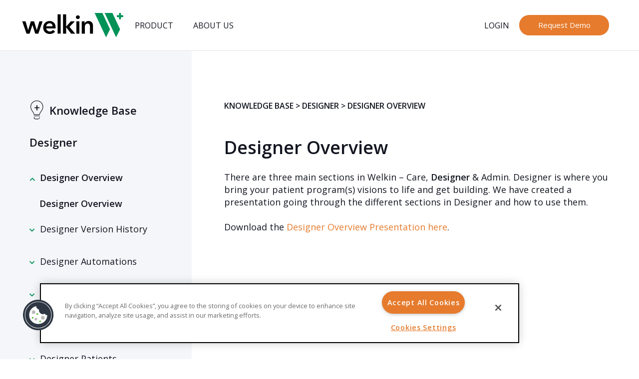

--- FILE ---
content_type: text/html; charset=UTF-8
request_url: https://welkinhealth.com/kb/designer-overview/
body_size: 89528
content:
<!DOCTYPE html><html lang="en-US"><head><meta charset="UTF-8"><meta http-equiv="x-ua-compatible" content="ie=edge"><meta name="HandheldFriendly" content="True"><meta name="MobileOptimized" content="320"><meta name="viewport" content="width=device-width, initial-scale=1"/><script data-cfasync="false" id="ao_optimized_gfonts_config">WebFontConfig={google:{families:["Open Sans:400,600,italic400,italic600"] },classes:false, events:false, timeout:1500};</script><link rel="stylesheet" href="https://cdnjs.cloudflare.com/ajax/libs/font-awesome/6.4.2/css/all.min.css"><link rel="icon" href="https://welkinhealth.com/wp-content/themes/DRAmatic/favicon.ico"><link rel="pingback" href="https://welkinhealth.com/xmlrpc.php">  <script>(function(w,d,s,l,i){w[l]=w[l]||[];w[l].push({'gtm.start':
	new Date().getTime(),event:'gtm.js'});var f=d.getElementsByTagName(s)[0],
	j=d.createElement(s),dl=l!='dataLayer'?'&l='+l:'';j.async=true;j.src=
	'https://www.googletagmanager.com/gtm.js?id='+i+dl;f.parentNode.insertBefore(j,f);
	})(window,document,'script','dataLayer','GTM-M6KFNDF');</script>  
 <style>.async-hide { opacity: 0 !important}</style> <script>(function(a,s,y,n,c,h,i,d,e){s.className+=' '+y;h.start=1*new Date;
	h.end=i=function(){s.className=s.className.replace(RegExp(' ?'+y),'')};
	(a[n]=a[n]||[]).hide=h;setTimeout(function(){i();h.end=null},c);h.timeout=c;
	})(window,document.documentElement,'async-hide','dataLayer',4000,
	{'GTM-M6KFNDF':true});</script> <link rel="preconnect" href="https://fonts.gstatic.com"><meta name='robots' content='index, follow, max-image-preview:large, max-snippet:-1, max-video-preview:-1' /><style>img:is([sizes="auto" i], [sizes^="auto," i]) { contain-intrinsic-size: 3000px 1500px }</style><title>Designer Overview - Welkin Health</title><meta name="description" content="Our knowledge base is full of how-to articles, FAQs and different tools for coaches and developers. There are three main sections in Welkin - Care, Designer &amp; Admin. Designer is where you bring your patient program(s) visions to life and get" /><link rel="canonical" href="https://welkinhealth.com/kb/designer-overview/" /><meta property="og:locale" content="en_US" /><meta property="og:type" content="article" /><meta property="og:title" content="Designer Overview" /><meta property="og:description" content="Our knowledge base is full of how-to articles, FAQs and different tools for coaches and developers. There are three main sections in Welkin - Care, Designer &amp; Admin. Designer is where you bring your patient program(s) visions to life and get" /><meta property="og:url" content="https://welkinhealth.com/kb/designer-overview/" /><meta property="og:site_name" content="Welkin Health" /><meta property="article:publisher" content="http://facebook.com/welkinhealth" /><meta property="article:modified_time" content="2024-12-24T01:00:32+00:00" /><meta property="og:image" content="https://welkinhealth.com/wp-content/uploads/2021/02/welkin-logo-250.jpg" /><meta property="og:image:width" content="250" /><meta property="og:image:height" content="69" /><meta property="og:image:type" content="image/jpeg" /><meta name="twitter:card" content="summary_large_image" /><meta name="twitter:site" content="@welkinhealth" /><style media="all">/*!
 * Font Awesome Pro 5.13.0 by @fontawesome - https://fontawesome.com
 * License - https://fontawesome.com/license (Commercial License)
 */
.fa,.fas,.far,.fal,.fad,.fab{-moz-osx-font-smoothing:grayscale;-webkit-font-smoothing:antialiased;display:inline-block;font-style:normal;font-variant:normal;text-rendering:auto;line-height:1}.fa-lg{font-size:1.33333em;line-height:.75em;vertical-align:-.0667em}.fa-xs{font-size:.75em}.fa-sm{font-size:.875em}.fa-1x{font-size:1em}.fa-2x{font-size:2em}.fa-3x{font-size:3em}.fa-4x{font-size:4em}.fa-5x{font-size:5em}.fa-6x{font-size:6em}.fa-7x{font-size:7em}.fa-8x{font-size:8em}.fa-9x{font-size:9em}.fa-10x{font-size:10em}.fa-fw{text-align:center;width:1.25em}.fa-ul{list-style-type:none;margin-left:2.5em;padding-left:0}.fa-ul>li{position:relative}.fa-li{left:-2em;position:absolute;text-align:center;width:2em;line-height:inherit}.fa-border{border:solid .08em #eee;border-radius:.1em;padding:.2em .25em .15em}.fa-pull-left{float:left}.fa-pull-right{float:right}.fa.fa-pull-left,.fas.fa-pull-left,.far.fa-pull-left,.fal.fa-pull-left,.fab.fa-pull-left{margin-right:.3em}.fa.fa-pull-right,.fas.fa-pull-right,.far.fa-pull-right,.fal.fa-pull-right,.fab.fa-pull-right{margin-left:.3em}.fa-spin{-webkit-animation:fa-spin 2s infinite linear;animation:fa-spin 2s infinite linear}.fa-pulse{-webkit-animation:fa-spin 1s infinite steps(8);animation:fa-spin 1s infinite steps(8)}@-webkit-keyframes fa-spin{0%{-webkit-transform:rotate(0deg);transform:rotate(0deg)}100%{-webkit-transform:rotate(360deg);transform:rotate(360deg)}}@keyframes fa-spin{0%{-webkit-transform:rotate(0deg);transform:rotate(0deg)}100%{-webkit-transform:rotate(360deg);transform:rotate(360deg)}}.fa-rotate-90{-ms-filter:"progid:DXImageTransform.Microsoft.BasicImage(rotation=1)";-webkit-transform:rotate(90deg);transform:rotate(90deg)}.fa-rotate-180{-ms-filter:"progid:DXImageTransform.Microsoft.BasicImage(rotation=2)";-webkit-transform:rotate(180deg);transform:rotate(180deg)}.fa-rotate-270{-ms-filter:"progid:DXImageTransform.Microsoft.BasicImage(rotation=3)";-webkit-transform:rotate(270deg);transform:rotate(270deg)}.fa-flip-horizontal{-ms-filter:"progid:DXImageTransform.Microsoft.BasicImage(rotation=0, mirror=1)";-webkit-transform:scale(-1,1);transform:scale(-1,1)}.fa-flip-vertical{-ms-filter:"progid:DXImageTransform.Microsoft.BasicImage(rotation=2, mirror=1)";-webkit-transform:scale(1,-1);transform:scale(1,-1)}.fa-flip-both,.fa-flip-horizontal.fa-flip-vertical{-ms-filter:"progid:DXImageTransform.Microsoft.BasicImage(rotation=2, mirror=1)";-webkit-transform:scale(-1,-1);transform:scale(-1,-1)}:root .fa-rotate-90,:root .fa-rotate-180,:root .fa-rotate-270,:root .fa-flip-horizontal,:root .fa-flip-vertical,:root .fa-flip-both{-webkit-filter:none;filter:none}.fa-stack{display:inline-block;height:2em;line-height:2em;position:relative;vertical-align:middle;width:2.5em}.fa-stack-1x,.fa-stack-2x{left:0;position:absolute;text-align:center;width:100%}.fa-stack-1x{line-height:inherit}.fa-stack-2x{font-size:2em}.fa-inverse{color:#fff}.fa-500px:before{content:"\f26e"}.fa-abacus:before{content:"\f640"}.fa-accessible-icon:before{content:"\f368"}.fa-accusoft:before{content:"\f369"}.fa-acorn:before{content:"\f6ae"}.fa-acquisitions-incorporated:before{content:"\f6af"}.fa-ad:before{content:"\f641"}.fa-address-book:before{content:"\f2b9"}.fa-address-card:before{content:"\f2bb"}.fa-adjust:before{content:"\f042"}.fa-adn:before{content:"\f170"}.fa-adobe:before{content:"\f778"}.fa-adversal:before{content:"\f36a"}.fa-affiliatetheme:before{content:"\f36b"}.fa-air-conditioner:before{content:"\f8f4"}.fa-air-freshener:before{content:"\f5d0"}.fa-airbnb:before{content:"\f834"}.fa-alarm-clock:before{content:"\f34e"}.fa-alarm-exclamation:before{content:"\f843"}.fa-alarm-plus:before{content:"\f844"}.fa-alarm-snooze:before{content:"\f845"}.fa-album:before{content:"\f89f"}.fa-album-collection:before{content:"\f8a0"}.fa-algolia:before{content:"\f36c"}.fa-alicorn:before{content:"\f6b0"}.fa-alien:before{content:"\f8f5"}.fa-alien-monster:before{content:"\f8f6"}.fa-align-center:before{content:"\f037"}.fa-align-justify:before{content:"\f039"}.fa-align-left:before{content:"\f036"}.fa-align-right:before{content:"\f038"}.fa-align-slash:before{content:"\f846"}.fa-alipay:before{content:"\f642"}.fa-allergies:before{content:"\f461"}.fa-amazon:before{content:"\f270"}.fa-amazon-pay:before{content:"\f42c"}.fa-ambulance:before{content:"\f0f9"}.fa-american-sign-language-interpreting:before{content:"\f2a3"}.fa-amilia:before{content:"\f36d"}.fa-amp-guitar:before{content:"\f8a1"}.fa-analytics:before{content:"\f643"}.fa-anchor:before{content:"\f13d"}.fa-android:before{content:"\f17b"}.fa-angel:before{content:"\f779"}.fa-angellist:before{content:"\f209"}.fa-angle-double-down:before{content:"\f103"}.fa-angle-double-left:before{content:"\f100"}.fa-angle-double-right:before{content:"\f101"}.fa-angle-double-up:before{content:"\f102"}.fa-angle-down:before{content:"\f107"}.fa-angle-left:before{content:"\f104"}.fa-angle-right:before{content:"\f105"}.fa-angle-up:before{content:"\f106"}.fa-angry:before{content:"\f556"}.fa-angrycreative:before{content:"\f36e"}.fa-angular:before{content:"\f420"}.fa-ankh:before{content:"\f644"}.fa-app-store:before{content:"\f36f"}.fa-app-store-ios:before{content:"\f370"}.fa-apper:before{content:"\f371"}.fa-apple:before{content:"\f179"}.fa-apple-alt:before{content:"\f5d1"}.fa-apple-crate:before{content:"\f6b1"}.fa-apple-pay:before{content:"\f415"}.fa-archive:before{content:"\f187"}.fa-archway:before{content:"\f557"}.fa-arrow-alt-circle-down:before{content:"\f358"}.fa-arrow-alt-circle-left:before{content:"\f359"}.fa-arrow-alt-circle-right:before{content:"\f35a"}.fa-arrow-alt-circle-up:before{content:"\f35b"}.fa-arrow-alt-down:before{content:"\f354"}.fa-arrow-alt-from-bottom:before{content:"\f346"}.fa-arrow-alt-from-left:before{content:"\f347"}.fa-arrow-alt-from-right:before{content:"\f348"}.fa-arrow-alt-from-top:before{content:"\f349"}.fa-arrow-alt-left:before{content:"\f355"}.fa-arrow-alt-right:before{content:"\f356"}.fa-arrow-alt-square-down:before{content:"\f350"}.fa-arrow-alt-square-left:before{content:"\f351"}.fa-arrow-alt-square-right:before{content:"\f352"}.fa-arrow-alt-square-up:before{content:"\f353"}.fa-arrow-alt-to-bottom:before{content:"\f34a"}.fa-arrow-alt-to-left:before{content:"\f34b"}.fa-arrow-alt-to-right:before{content:"\f34c"}.fa-arrow-alt-to-top:before{content:"\f34d"}.fa-arrow-alt-up:before{content:"\f357"}.fa-arrow-circle-down:before{content:"\f0ab"}.fa-arrow-circle-left:before{content:"\f0a8"}.fa-arrow-circle-right:before{content:"\f0a9"}.fa-arrow-circle-up:before{content:"\f0aa"}.fa-arrow-down:before{content:"\f063"}.fa-arrow-from-bottom:before{content:"\f342"}.fa-arrow-from-left:before{content:"\f343"}.fa-arrow-from-right:before{content:"\f344"}.fa-arrow-from-top:before{content:"\f345"}.fa-arrow-left:before{content:"\f060"}.fa-arrow-right:before{content:"\f061"}.fa-arrow-square-down:before{content:"\f339"}.fa-arrow-square-left:before{content:"\f33a"}.fa-arrow-square-right:before{content:"\f33b"}.fa-arrow-square-up:before{content:"\f33c"}.fa-arrow-to-bottom:before{content:"\f33d"}.fa-arrow-to-left:before{content:"\f33e"}.fa-arrow-to-right:before{content:"\f340"}.fa-arrow-to-top:before{content:"\f341"}.fa-arrow-up:before{content:"\f062"}.fa-arrows:before{content:"\f047"}.fa-arrows-alt:before{content:"\f0b2"}.fa-arrows-alt-h:before{content:"\f337"}.fa-arrows-alt-v:before{content:"\f338"}.fa-arrows-h:before{content:"\f07e"}.fa-arrows-v:before{content:"\f07d"}.fa-artstation:before{content:"\f77a"}.fa-assistive-listening-systems:before{content:"\f2a2"}.fa-asterisk:before{content:"\f069"}.fa-asymmetrik:before{content:"\f372"}.fa-at:before{content:"\f1fa"}.fa-atlas:before{content:"\f558"}.fa-atlassian:before{content:"\f77b"}.fa-atom:before{content:"\f5d2"}.fa-atom-alt:before{content:"\f5d3"}.fa-audible:before{content:"\f373"}.fa-audio-description:before{content:"\f29e"}.fa-autoprefixer:before{content:"\f41c"}.fa-avianex:before{content:"\f374"}.fa-aviato:before{content:"\f421"}.fa-award:before{content:"\f559"}.fa-aws:before{content:"\f375"}.fa-axe:before{content:"\f6b2"}.fa-axe-battle:before{content:"\f6b3"}.fa-baby:before{content:"\f77c"}.fa-baby-carriage:before{content:"\f77d"}.fa-backpack:before{content:"\f5d4"}.fa-backspace:before{content:"\f55a"}.fa-backward:before{content:"\f04a"}.fa-bacon:before{content:"\f7e5"}.fa-bacteria:before{content:"\f959"}.fa-bacterium:before{content:"\f95a"}.fa-badge:before{content:"\f335"}.fa-badge-check:before{content:"\f336"}.fa-badge-dollar:before{content:"\f645"}.fa-badge-percent:before{content:"\f646"}.fa-badge-sheriff:before{content:"\f8a2"}.fa-badger-honey:before{content:"\f6b4"}.fa-bags-shopping:before{content:"\f847"}.fa-bahai:before{content:"\f666"}.fa-balance-scale:before{content:"\f24e"}.fa-balance-scale-left:before{content:"\f515"}.fa-balance-scale-right:before{content:"\f516"}.fa-ball-pile:before{content:"\f77e"}.fa-ballot:before{content:"\f732"}.fa-ballot-check:before{content:"\f733"}.fa-ban:before{content:"\f05e"}.fa-band-aid:before{content:"\f462"}.fa-bandcamp:before{content:"\f2d5"}.fa-banjo:before{content:"\f8a3"}.fa-barcode:before{content:"\f02a"}.fa-barcode-alt:before{content:"\f463"}.fa-barcode-read:before{content:"\f464"}.fa-barcode-scan:before{content:"\f465"}.fa-bars:before{content:"\f0c9"}.fa-baseball:before{content:"\f432"}.fa-baseball-ball:before{content:"\f433"}.fa-basketball-ball:before{content:"\f434"}.fa-basketball-hoop:before{content:"\f435"}.fa-bat:before{content:"\f6b5"}.fa-bath:before{content:"\f2cd"}.fa-battery-bolt:before{content:"\f376"}.fa-battery-empty:before{content:"\f244"}.fa-battery-full:before{content:"\f240"}.fa-battery-half:before{content:"\f242"}.fa-battery-quarter:before{content:"\f243"}.fa-battery-slash:before{content:"\f377"}.fa-battery-three-quarters:before{content:"\f241"}.fa-battle-net:before{content:"\f835"}.fa-bed:before{content:"\f236"}.fa-bed-alt:before{content:"\f8f7"}.fa-bed-bunk:before{content:"\f8f8"}.fa-bed-empty:before{content:"\f8f9"}.fa-beer:before{content:"\f0fc"}.fa-behance:before{content:"\f1b4"}.fa-behance-square:before{content:"\f1b5"}.fa-bell:before{content:"\f0f3"}.fa-bell-exclamation:before{content:"\f848"}.fa-bell-on:before{content:"\f8fa"}.fa-bell-plus:before{content:"\f849"}.fa-bell-school:before{content:"\f5d5"}.fa-bell-school-slash:before{content:"\f5d6"}.fa-bell-slash:before{content:"\f1f6"}.fa-bells:before{content:"\f77f"}.fa-betamax:before{content:"\f8a4"}.fa-bezier-curve:before{content:"\f55b"}.fa-bible:before{content:"\f647"}.fa-bicycle:before{content:"\f206"}.fa-biking:before{content:"\f84a"}.fa-biking-mountain:before{content:"\f84b"}.fa-bimobject:before{content:"\f378"}.fa-binoculars:before{content:"\f1e5"}.fa-biohazard:before{content:"\f780"}.fa-birthday-cake:before{content:"\f1fd"}.fa-bitbucket:before{content:"\f171"}.fa-bitcoin:before{content:"\f379"}.fa-bity:before{content:"\f37a"}.fa-black-tie:before{content:"\f27e"}.fa-blackberry:before{content:"\f37b"}.fa-blanket:before{content:"\f498"}.fa-blender:before{content:"\f517"}.fa-blender-phone:before{content:"\f6b6"}.fa-blind:before{content:"\f29d"}.fa-blinds:before{content:"\f8fb"}.fa-blinds-open:before{content:"\f8fc"}.fa-blinds-raised:before{content:"\f8fd"}.fa-blog:before{content:"\f781"}.fa-blogger:before{content:"\f37c"}.fa-blogger-b:before{content:"\f37d"}.fa-bluetooth:before{content:"\f293"}.fa-bluetooth-b:before{content:"\f294"}.fa-bold:before{content:"\f032"}.fa-bolt:before{content:"\f0e7"}.fa-bomb:before{content:"\f1e2"}.fa-bone:before{content:"\f5d7"}.fa-bone-break:before{content:"\f5d8"}.fa-bong:before{content:"\f55c"}.fa-book:before{content:"\f02d"}.fa-book-alt:before{content:"\f5d9"}.fa-book-dead:before{content:"\f6b7"}.fa-book-heart:before{content:"\f499"}.fa-book-medical:before{content:"\f7e6"}.fa-book-open:before{content:"\f518"}.fa-book-reader:before{content:"\f5da"}.fa-book-spells:before{content:"\f6b8"}.fa-book-user:before{content:"\f7e7"}.fa-bookmark:before{content:"\f02e"}.fa-books:before{content:"\f5db"}.fa-books-medical:before{content:"\f7e8"}.fa-boombox:before{content:"\f8a5"}.fa-boot:before{content:"\f782"}.fa-booth-curtain:before{content:"\f734"}.fa-bootstrap:before{content:"\f836"}.fa-border-all:before{content:"\f84c"}.fa-border-bottom:before{content:"\f84d"}.fa-border-center-h:before{content:"\f89c"}.fa-border-center-v:before{content:"\f89d"}.fa-border-inner:before{content:"\f84e"}.fa-border-left:before{content:"\f84f"}.fa-border-none:before{content:"\f850"}.fa-border-outer:before{content:"\f851"}.fa-border-right:before{content:"\f852"}.fa-border-style:before{content:"\f853"}.fa-border-style-alt:before{content:"\f854"}.fa-border-top:before{content:"\f855"}.fa-bow-arrow:before{content:"\f6b9"}.fa-bowling-ball:before{content:"\f436"}.fa-bowling-pins:before{content:"\f437"}.fa-box:before{content:"\f466"}.fa-box-alt:before{content:"\f49a"}.fa-box-ballot:before{content:"\f735"}.fa-box-check:before{content:"\f467"}.fa-box-fragile:before{content:"\f49b"}.fa-box-full:before{content:"\f49c"}.fa-box-heart:before{content:"\f49d"}.fa-box-open:before{content:"\f49e"}.fa-box-tissue:before{content:"\f95b"}.fa-box-up:before{content:"\f49f"}.fa-box-usd:before{content:"\f4a0"}.fa-boxes:before{content:"\f468"}.fa-boxes-alt:before{content:"\f4a1"}.fa-boxing-glove:before{content:"\f438"}.fa-brackets:before{content:"\f7e9"}.fa-brackets-curly:before{content:"\f7ea"}.fa-braille:before{content:"\f2a1"}.fa-brain:before{content:"\f5dc"}.fa-bread-loaf:before{content:"\f7eb"}.fa-bread-slice:before{content:"\f7ec"}.fa-briefcase:before{content:"\f0b1"}.fa-briefcase-medical:before{content:"\f469"}.fa-bring-forward:before{content:"\f856"}.fa-bring-front:before{content:"\f857"}.fa-broadcast-tower:before{content:"\f519"}.fa-broom:before{content:"\f51a"}.fa-browser:before{content:"\f37e"}.fa-brush:before{content:"\f55d"}.fa-btc:before{content:"\f15a"}.fa-buffer:before{content:"\f837"}.fa-bug:before{content:"\f188"}.fa-building:before{content:"\f1ad"}.fa-bullhorn:before{content:"\f0a1"}.fa-bullseye:before{content:"\f140"}.fa-bullseye-arrow:before{content:"\f648"}.fa-bullseye-pointer:before{content:"\f649"}.fa-burger-soda:before{content:"\f858"}.fa-burn:before{content:"\f46a"}.fa-buromobelexperte:before{content:"\f37f"}.fa-burrito:before{content:"\f7ed"}.fa-bus:before{content:"\f207"}.fa-bus-alt:before{content:"\f55e"}.fa-bus-school:before{content:"\f5dd"}.fa-business-time:before{content:"\f64a"}.fa-buy-n-large:before{content:"\f8a6"}.fa-buysellads:before{content:"\f20d"}.fa-cabinet-filing:before{content:"\f64b"}.fa-cactus:before{content:"\f8a7"}.fa-calculator:before{content:"\f1ec"}.fa-calculator-alt:before{content:"\f64c"}.fa-calendar:before{content:"\f133"}.fa-calendar-alt:before{content:"\f073"}.fa-calendar-check:before{content:"\f274"}.fa-calendar-day:before{content:"\f783"}.fa-calendar-edit:before{content:"\f333"}.fa-calendar-exclamation:before{content:"\f334"}.fa-calendar-minus:before{content:"\f272"}.fa-calendar-plus:before{content:"\f271"}.fa-calendar-star:before{content:"\f736"}.fa-calendar-times:before{content:"\f273"}.fa-calendar-week:before{content:"\f784"}.fa-camcorder:before{content:"\f8a8"}.fa-camera:before{content:"\f030"}.fa-camera-alt:before{content:"\f332"}.fa-camera-home:before{content:"\f8fe"}.fa-camera-movie:before{content:"\f8a9"}.fa-camera-polaroid:before{content:"\f8aa"}.fa-camera-retro:before{content:"\f083"}.fa-campfire:before{content:"\f6ba"}.fa-campground:before{content:"\f6bb"}.fa-canadian-maple-leaf:before{content:"\f785"}.fa-candle-holder:before{content:"\f6bc"}.fa-candy-cane:before{content:"\f786"}.fa-candy-corn:before{content:"\f6bd"}.fa-cannabis:before{content:"\f55f"}.fa-capsules:before{content:"\f46b"}.fa-car:before{content:"\f1b9"}.fa-car-alt:before{content:"\f5de"}.fa-car-battery:before{content:"\f5df"}.fa-car-building:before{content:"\f859"}.fa-car-bump:before{content:"\f5e0"}.fa-car-bus:before{content:"\f85a"}.fa-car-crash:before{content:"\f5e1"}.fa-car-garage:before{content:"\f5e2"}.fa-car-mechanic:before{content:"\f5e3"}.fa-car-side:before{content:"\f5e4"}.fa-car-tilt:before{content:"\f5e5"}.fa-car-wash:before{content:"\f5e6"}.fa-caravan:before{content:"\f8ff"}.fa-caravan-alt:before{content:"\f900"}.fa-caret-circle-down:before{content:"\f32d"}.fa-caret-circle-left:before{content:"\f32e"}.fa-caret-circle-right:before{content:"\f330"}.fa-caret-circle-up:before{content:"\f331"}.fa-caret-down:before{content:"\f0d7"}.fa-caret-left:before{content:"\f0d9"}.fa-caret-right:before{content:"\f0da"}.fa-caret-square-down:before{content:"\f150"}.fa-caret-square-left:before{content:"\f191"}.fa-caret-square-right:before{content:"\f152"}.fa-caret-square-up:before{content:"\f151"}.fa-caret-up:before{content:"\f0d8"}.fa-carrot:before{content:"\f787"}.fa-cars:before{content:"\f85b"}.fa-cart-arrow-down:before{content:"\f218"}.fa-cart-plus:before{content:"\f217"}.fa-cash-register:before{content:"\f788"}.fa-cassette-tape:before{content:"\f8ab"}.fa-cat:before{content:"\f6be"}.fa-cat-space:before{content:"\f901"}.fa-cauldron:before{content:"\f6bf"}.fa-cc-amazon-pay:before{content:"\f42d"}.fa-cc-amex:before{content:"\f1f3"}.fa-cc-apple-pay:before{content:"\f416"}.fa-cc-diners-club:before{content:"\f24c"}.fa-cc-discover:before{content:"\f1f2"}.fa-cc-jcb:before{content:"\f24b"}.fa-cc-mastercard:before{content:"\f1f1"}.fa-cc-paypal:before{content:"\f1f4"}.fa-cc-stripe:before{content:"\f1f5"}.fa-cc-visa:before{content:"\f1f0"}.fa-cctv:before{content:"\f8ac"}.fa-centercode:before{content:"\f380"}.fa-centos:before{content:"\f789"}.fa-certificate:before{content:"\f0a3"}.fa-chair:before{content:"\f6c0"}.fa-chair-office:before{content:"\f6c1"}.fa-chalkboard:before{content:"\f51b"}.fa-chalkboard-teacher:before{content:"\f51c"}.fa-charging-station:before{content:"\f5e7"}.fa-chart-area:before{content:"\f1fe"}.fa-chart-bar:before{content:"\f080"}.fa-chart-line:before{content:"\f201"}.fa-chart-line-down:before{content:"\f64d"}.fa-chart-network:before{content:"\f78a"}.fa-chart-pie:before{content:"\f200"}.fa-chart-pie-alt:before{content:"\f64e"}.fa-chart-scatter:before{content:"\f7ee"}.fa-check:before{content:"\f00c"}.fa-check-circle:before{content:"\f058"}.fa-check-double:before{content:"\f560"}.fa-check-square:before{content:"\f14a"}.fa-cheese:before{content:"\f7ef"}.fa-cheese-swiss:before{content:"\f7f0"}.fa-cheeseburger:before{content:"\f7f1"}.fa-chess:before{content:"\f439"}.fa-chess-bishop:before{content:"\f43a"}.fa-chess-bishop-alt:before{content:"\f43b"}.fa-chess-board:before{content:"\f43c"}.fa-chess-clock:before{content:"\f43d"}.fa-chess-clock-alt:before{content:"\f43e"}.fa-chess-king:before{content:"\f43f"}.fa-chess-king-alt:before{content:"\f440"}.fa-chess-knight:before{content:"\f441"}.fa-chess-knight-alt:before{content:"\f442"}.fa-chess-pawn:before{content:"\f443"}.fa-chess-pawn-alt:before{content:"\f444"}.fa-chess-queen:before{content:"\f445"}.fa-chess-queen-alt:before{content:"\f446"}.fa-chess-rook:before{content:"\f447"}.fa-chess-rook-alt:before{content:"\f448"}.fa-chevron-circle-down:before{content:"\f13a"}.fa-chevron-circle-left:before{content:"\f137"}.fa-chevron-circle-right:before{content:"\f138"}.fa-chevron-circle-up:before{content:"\f139"}.fa-chevron-double-down:before{content:"\f322"}.fa-chevron-double-left:before{content:"\f323"}.fa-chevron-double-right:before{content:"\f324"}.fa-chevron-double-up:before{content:"\f325"}.fa-chevron-down:before{content:"\f078"}.fa-chevron-left:before{content:"\f053"}.fa-chevron-right:before{content:"\f054"}.fa-chevron-square-down:before{content:"\f329"}.fa-chevron-square-left:before{content:"\f32a"}.fa-chevron-square-right:before{content:"\f32b"}.fa-chevron-square-up:before{content:"\f32c"}.fa-chevron-up:before{content:"\f077"}.fa-child:before{content:"\f1ae"}.fa-chimney:before{content:"\f78b"}.fa-chrome:before{content:"\f268"}.fa-chromecast:before{content:"\f838"}.fa-church:before{content:"\f51d"}.fa-circle:before{content:"\f111"}.fa-circle-notch:before{content:"\f1ce"}.fa-city:before{content:"\f64f"}.fa-clarinet:before{content:"\f8ad"}.fa-claw-marks:before{content:"\f6c2"}.fa-clinic-medical:before{content:"\f7f2"}.fa-clipboard:before{content:"\f328"}.fa-clipboard-check:before{content:"\f46c"}.fa-clipboard-list:before{content:"\f46d"}.fa-clipboard-list-check:before{content:"\f737"}.fa-clipboard-prescription:before{content:"\f5e8"}.fa-clipboard-user:before{content:"\f7f3"}.fa-clock:before{content:"\f017"}.fa-clone:before{content:"\f24d"}.fa-closed-captioning:before{content:"\f20a"}.fa-cloud:before{content:"\f0c2"}.fa-cloud-download:before{content:"\f0ed"}.fa-cloud-download-alt:before{content:"\f381"}.fa-cloud-drizzle:before{content:"\f738"}.fa-cloud-hail:before{content:"\f739"}.fa-cloud-hail-mixed:before{content:"\f73a"}.fa-cloud-meatball:before{content:"\f73b"}.fa-cloud-moon:before{content:"\f6c3"}.fa-cloud-moon-rain:before{content:"\f73c"}.fa-cloud-music:before{content:"\f8ae"}.fa-cloud-rain:before{content:"\f73d"}.fa-cloud-rainbow:before{content:"\f73e"}.fa-cloud-showers:before{content:"\f73f"}.fa-cloud-showers-heavy:before{content:"\f740"}.fa-cloud-sleet:before{content:"\f741"}.fa-cloud-snow:before{content:"\f742"}.fa-cloud-sun:before{content:"\f6c4"}.fa-cloud-sun-rain:before{content:"\f743"}.fa-cloud-upload:before{content:"\f0ee"}.fa-cloud-upload-alt:before{content:"\f382"}.fa-clouds:before{content:"\f744"}.fa-clouds-moon:before{content:"\f745"}.fa-clouds-sun:before{content:"\f746"}.fa-cloudscale:before{content:"\f383"}.fa-cloudsmith:before{content:"\f384"}.fa-cloudversify:before{content:"\f385"}.fa-club:before{content:"\f327"}.fa-cocktail:before{content:"\f561"}.fa-code:before{content:"\f121"}.fa-code-branch:before{content:"\f126"}.fa-code-commit:before{content:"\f386"}.fa-code-merge:before{content:"\f387"}.fa-codepen:before{content:"\f1cb"}.fa-codiepie:before{content:"\f284"}.fa-coffee:before{content:"\f0f4"}.fa-coffee-pot:before{content:"\f902"}.fa-coffee-togo:before{content:"\f6c5"}.fa-coffin:before{content:"\f6c6"}.fa-coffin-cross:before{content:"\f951"}.fa-cog:before{content:"\f013"}.fa-cogs:before{content:"\f085"}.fa-coin:before{content:"\f85c"}.fa-coins:before{content:"\f51e"}.fa-columns:before{content:"\f0db"}.fa-comet:before{content:"\f903"}.fa-comment:before{content:"\f075"}.fa-comment-alt:before{content:"\f27a"}.fa-comment-alt-check:before{content:"\f4a2"}.fa-comment-alt-dollar:before{content:"\f650"}.fa-comment-alt-dots:before{content:"\f4a3"}.fa-comment-alt-edit:before{content:"\f4a4"}.fa-comment-alt-exclamation:before{content:"\f4a5"}.fa-comment-alt-lines:before{content:"\f4a6"}.fa-comment-alt-medical:before{content:"\f7f4"}.fa-comment-alt-minus:before{content:"\f4a7"}.fa-comment-alt-music:before{content:"\f8af"}.fa-comment-alt-plus:before{content:"\f4a8"}.fa-comment-alt-slash:before{content:"\f4a9"}.fa-comment-alt-smile:before{content:"\f4aa"}.fa-comment-alt-times:before{content:"\f4ab"}.fa-comment-check:before{content:"\f4ac"}.fa-comment-dollar:before{content:"\f651"}.fa-comment-dots:before{content:"\f4ad"}.fa-comment-edit:before{content:"\f4ae"}.fa-comment-exclamation:before{content:"\f4af"}.fa-comment-lines:before{content:"\f4b0"}.fa-comment-medical:before{content:"\f7f5"}.fa-comment-minus:before{content:"\f4b1"}.fa-comment-music:before{content:"\f8b0"}.fa-comment-plus:before{content:"\f4b2"}.fa-comment-slash:before{content:"\f4b3"}.fa-comment-smile:before{content:"\f4b4"}.fa-comment-times:before{content:"\f4b5"}.fa-comments:before{content:"\f086"}.fa-comments-alt:before{content:"\f4b6"}.fa-comments-alt-dollar:before{content:"\f652"}.fa-comments-dollar:before{content:"\f653"}.fa-compact-disc:before{content:"\f51f"}.fa-compass:before{content:"\f14e"}.fa-compass-slash:before{content:"\f5e9"}.fa-compress:before{content:"\f066"}.fa-compress-alt:before{content:"\f422"}.fa-compress-arrows-alt:before{content:"\f78c"}.fa-compress-wide:before{content:"\f326"}.fa-computer-classic:before{content:"\f8b1"}.fa-computer-speaker:before{content:"\f8b2"}.fa-concierge-bell:before{content:"\f562"}.fa-confluence:before{content:"\f78d"}.fa-connectdevelop:before{content:"\f20e"}.fa-construction:before{content:"\f85d"}.fa-container-storage:before{content:"\f4b7"}.fa-contao:before{content:"\f26d"}.fa-conveyor-belt:before{content:"\f46e"}.fa-conveyor-belt-alt:before{content:"\f46f"}.fa-cookie:before{content:"\f563"}.fa-cookie-bite:before{content:"\f564"}.fa-copy:before{content:"\f0c5"}.fa-copyright:before{content:"\f1f9"}.fa-corn:before{content:"\f6c7"}.fa-cotton-bureau:before{content:"\f89e"}.fa-couch:before{content:"\f4b8"}.fa-cow:before{content:"\f6c8"}.fa-cowbell:before{content:"\f8b3"}.fa-cowbell-more:before{content:"\f8b4"}.fa-cpanel:before{content:"\f388"}.fa-creative-commons:before{content:"\f25e"}.fa-creative-commons-by:before{content:"\f4e7"}.fa-creative-commons-nc:before{content:"\f4e8"}.fa-creative-commons-nc-eu:before{content:"\f4e9"}.fa-creative-commons-nc-jp:before{content:"\f4ea"}.fa-creative-commons-nd:before{content:"\f4eb"}.fa-creative-commons-pd:before{content:"\f4ec"}.fa-creative-commons-pd-alt:before{content:"\f4ed"}.fa-creative-commons-remix:before{content:"\f4ee"}.fa-creative-commons-sa:before{content:"\f4ef"}.fa-creative-commons-sampling:before{content:"\f4f0"}.fa-creative-commons-sampling-plus:before{content:"\f4f1"}.fa-creative-commons-share:before{content:"\f4f2"}.fa-creative-commons-zero:before{content:"\f4f3"}.fa-credit-card:before{content:"\f09d"}.fa-credit-card-blank:before{content:"\f389"}.fa-credit-card-front:before{content:"\f38a"}.fa-cricket:before{content:"\f449"}.fa-critical-role:before{content:"\f6c9"}.fa-croissant:before{content:"\f7f6"}.fa-crop:before{content:"\f125"}.fa-crop-alt:before{content:"\f565"}.fa-cross:before{content:"\f654"}.fa-crosshairs:before{content:"\f05b"}.fa-crow:before{content:"\f520"}.fa-crown:before{content:"\f521"}.fa-crutch:before{content:"\f7f7"}.fa-crutches:before{content:"\f7f8"}.fa-css3:before{content:"\f13c"}.fa-css3-alt:before{content:"\f38b"}.fa-cube:before{content:"\f1b2"}.fa-cubes:before{content:"\f1b3"}.fa-curling:before{content:"\f44a"}.fa-cut:before{content:"\f0c4"}.fa-cuttlefish:before{content:"\f38c"}.fa-d-and-d:before{content:"\f38d"}.fa-d-and-d-beyond:before{content:"\f6ca"}.fa-dagger:before{content:"\f6cb"}.fa-dailymotion:before{content:"\f952"}.fa-dashcube:before{content:"\f210"}.fa-database:before{content:"\f1c0"}.fa-deaf:before{content:"\f2a4"}.fa-debug:before{content:"\f7f9"}.fa-deer:before{content:"\f78e"}.fa-deer-rudolph:before{content:"\f78f"}.fa-delicious:before{content:"\f1a5"}.fa-democrat:before{content:"\f747"}.fa-deploydog:before{content:"\f38e"}.fa-deskpro:before{content:"\f38f"}.fa-desktop:before{content:"\f108"}.fa-desktop-alt:before{content:"\f390"}.fa-dev:before{content:"\f6cc"}.fa-deviantart:before{content:"\f1bd"}.fa-dewpoint:before{content:"\f748"}.fa-dharmachakra:before{content:"\f655"}.fa-dhl:before{content:"\f790"}.fa-diagnoses:before{content:"\f470"}.fa-diamond:before{content:"\f219"}.fa-diaspora:before{content:"\f791"}.fa-dice:before{content:"\f522"}.fa-dice-d10:before{content:"\f6cd"}.fa-dice-d12:before{content:"\f6ce"}.fa-dice-d20:before{content:"\f6cf"}.fa-dice-d4:before{content:"\f6d0"}.fa-dice-d6:before{content:"\f6d1"}.fa-dice-d8:before{content:"\f6d2"}.fa-dice-five:before{content:"\f523"}.fa-dice-four:before{content:"\f524"}.fa-dice-one:before{content:"\f525"}.fa-dice-six:before{content:"\f526"}.fa-dice-three:before{content:"\f527"}.fa-dice-two:before{content:"\f528"}.fa-digg:before{content:"\f1a6"}.fa-digging:before{content:"\f85e"}.fa-digital-ocean:before{content:"\f391"}.fa-digital-tachograph:before{content:"\f566"}.fa-diploma:before{content:"\f5ea"}.fa-directions:before{content:"\f5eb"}.fa-disc-drive:before{content:"\f8b5"}.fa-discord:before{content:"\f392"}.fa-discourse:before{content:"\f393"}.fa-disease:before{content:"\f7fa"}.fa-divide:before{content:"\f529"}.fa-dizzy:before{content:"\f567"}.fa-dna:before{content:"\f471"}.fa-do-not-enter:before{content:"\f5ec"}.fa-dochub:before{content:"\f394"}.fa-docker:before{content:"\f395"}.fa-dog:before{content:"\f6d3"}.fa-dog-leashed:before{content:"\f6d4"}.fa-dollar-sign:before{content:"\f155"}.fa-dolly:before{content:"\f472"}.fa-dolly-empty:before{content:"\f473"}.fa-dolly-flatbed:before{content:"\f474"}.fa-dolly-flatbed-alt:before{content:"\f475"}.fa-dolly-flatbed-empty:before{content:"\f476"}.fa-donate:before{content:"\f4b9"}.fa-door-closed:before{content:"\f52a"}.fa-door-open:before{content:"\f52b"}.fa-dot-circle:before{content:"\f192"}.fa-dove:before{content:"\f4ba"}.fa-download:before{content:"\f019"}.fa-draft2digital:before{content:"\f396"}.fa-drafting-compass:before{content:"\f568"}.fa-dragon:before{content:"\f6d5"}.fa-draw-circle:before{content:"\f5ed"}.fa-draw-polygon:before{content:"\f5ee"}.fa-draw-square:before{content:"\f5ef"}.fa-dreidel:before{content:"\f792"}.fa-dribbble:before{content:"\f17d"}.fa-dribbble-square:before{content:"\f397"}.fa-drone:before{content:"\f85f"}.fa-drone-alt:before{content:"\f860"}.fa-dropbox:before{content:"\f16b"}.fa-drum:before{content:"\f569"}.fa-drum-steelpan:before{content:"\f56a"}.fa-drumstick:before{content:"\f6d6"}.fa-drumstick-bite:before{content:"\f6d7"}.fa-drupal:before{content:"\f1a9"}.fa-dryer:before{content:"\f861"}.fa-dryer-alt:before{content:"\f862"}.fa-duck:before{content:"\f6d8"}.fa-dumbbell:before{content:"\f44b"}.fa-dumpster:before{content:"\f793"}.fa-dumpster-fire:before{content:"\f794"}.fa-dungeon:before{content:"\f6d9"}.fa-dyalog:before{content:"\f399"}.fa-ear:before{content:"\f5f0"}.fa-ear-muffs:before{content:"\f795"}.fa-earlybirds:before{content:"\f39a"}.fa-ebay:before{content:"\f4f4"}.fa-eclipse:before{content:"\f749"}.fa-eclipse-alt:before{content:"\f74a"}.fa-edge:before{content:"\f282"}.fa-edit:before{content:"\f044"}.fa-egg:before{content:"\f7fb"}.fa-egg-fried:before{content:"\f7fc"}.fa-eject:before{content:"\f052"}.fa-elementor:before{content:"\f430"}.fa-elephant:before{content:"\f6da"}.fa-ellipsis-h:before{content:"\f141"}.fa-ellipsis-h-alt:before{content:"\f39b"}.fa-ellipsis-v:before{content:"\f142"}.fa-ellipsis-v-alt:before{content:"\f39c"}.fa-ello:before{content:"\f5f1"}.fa-ember:before{content:"\f423"}.fa-empire:before{content:"\f1d1"}.fa-empty-set:before{content:"\f656"}.fa-engine-warning:before{content:"\f5f2"}.fa-envelope:before{content:"\f0e0"}.fa-envelope-open:before{content:"\f2b6"}.fa-envelope-open-dollar:before{content:"\f657"}.fa-envelope-open-text:before{content:"\f658"}.fa-envelope-square:before{content:"\f199"}.fa-envira:before{content:"\f299"}.fa-equals:before{content:"\f52c"}.fa-eraser:before{content:"\f12d"}.fa-erlang:before{content:"\f39d"}.fa-ethereum:before{content:"\f42e"}.fa-ethernet:before{content:"\f796"}.fa-etsy:before{content:"\f2d7"}.fa-euro-sign:before{content:"\f153"}.fa-evernote:before{content:"\f839"}.fa-exchange:before{content:"\f0ec"}.fa-exchange-alt:before{content:"\f362"}.fa-exclamation:before{content:"\f12a"}.fa-exclamation-circle:before{content:"\f06a"}.fa-exclamation-square:before{content:"\f321"}.fa-exclamation-triangle:before{content:"\f071"}.fa-expand:before{content:"\f065"}.fa-expand-alt:before{content:"\f424"}.fa-expand-arrows:before{content:"\f31d"}.fa-expand-arrows-alt:before{content:"\f31e"}.fa-expand-wide:before{content:"\f320"}.fa-expeditedssl:before{content:"\f23e"}.fa-external-link:before{content:"\f08e"}.fa-external-link-alt:before{content:"\f35d"}.fa-external-link-square:before{content:"\f14c"}.fa-external-link-square-alt:before{content:"\f360"}.fa-eye:before{content:"\f06e"}.fa-eye-dropper:before{content:"\f1fb"}.fa-eye-evil:before{content:"\f6db"}.fa-eye-slash:before{content:"\f070"}.fa-facebook:before{content:"\f09a"}.fa-facebook-f:before{content:"\f39e"}.fa-facebook-messenger:before{content:"\f39f"}.fa-facebook-square:before{content:"\f082"}.fa-fan:before{content:"\f863"}.fa-fan-table:before{content:"\f904"}.fa-fantasy-flight-games:before{content:"\f6dc"}.fa-farm:before{content:"\f864"}.fa-fast-backward:before{content:"\f049"}.fa-fast-forward:before{content:"\f050"}.fa-faucet:before{content:"\f905"}.fa-faucet-drip:before{content:"\f906"}.fa-fax:before{content:"\f1ac"}.fa-feather:before{content:"\f52d"}.fa-feather-alt:before{content:"\f56b"}.fa-fedex:before{content:"\f797"}.fa-fedora:before{content:"\f798"}.fa-female:before{content:"\f182"}.fa-field-hockey:before{content:"\f44c"}.fa-fighter-jet:before{content:"\f0fb"}.fa-figma:before{content:"\f799"}.fa-file:before{content:"\f15b"}.fa-file-alt:before{content:"\f15c"}.fa-file-archive:before{content:"\f1c6"}.fa-file-audio:before{content:"\f1c7"}.fa-file-certificate:before{content:"\f5f3"}.fa-file-chart-line:before{content:"\f659"}.fa-file-chart-pie:before{content:"\f65a"}.fa-file-check:before{content:"\f316"}.fa-file-code:before{content:"\f1c9"}.fa-file-contract:before{content:"\f56c"}.fa-file-csv:before{content:"\f6dd"}.fa-file-download:before{content:"\f56d"}.fa-file-edit:before{content:"\f31c"}.fa-file-excel:before{content:"\f1c3"}.fa-file-exclamation:before{content:"\f31a"}.fa-file-export:before{content:"\f56e"}.fa-file-image:before{content:"\f1c5"}.fa-file-import:before{content:"\f56f"}.fa-file-invoice:before{content:"\f570"}.fa-file-invoice-dollar:before{content:"\f571"}.fa-file-medical:before{content:"\f477"}.fa-file-medical-alt:before{content:"\f478"}.fa-file-minus:before{content:"\f318"}.fa-file-music:before{content:"\f8b6"}.fa-file-pdf:before{content:"\f1c1"}.fa-file-plus:before{content:"\f319"}.fa-file-powerpoint:before{content:"\f1c4"}.fa-file-prescription:before{content:"\f572"}.fa-file-search:before{content:"\f865"}.fa-file-signature:before{content:"\f573"}.fa-file-spreadsheet:before{content:"\f65b"}.fa-file-times:before{content:"\f317"}.fa-file-upload:before{content:"\f574"}.fa-file-user:before{content:"\f65c"}.fa-file-video:before{content:"\f1c8"}.fa-file-word:before{content:"\f1c2"}.fa-files-medical:before{content:"\f7fd"}.fa-fill:before{content:"\f575"}.fa-fill-drip:before{content:"\f576"}.fa-film:before{content:"\f008"}.fa-film-alt:before{content:"\f3a0"}.fa-film-canister:before{content:"\f8b7"}.fa-filter:before{content:"\f0b0"}.fa-fingerprint:before{content:"\f577"}.fa-fire:before{content:"\f06d"}.fa-fire-alt:before{content:"\f7e4"}.fa-fire-extinguisher:before{content:"\f134"}.fa-fire-smoke:before{content:"\f74b"}.fa-firefox:before{content:"\f269"}.fa-firefox-browser:before{content:"\f907"}.fa-fireplace:before{content:"\f79a"}.fa-first-aid:before{content:"\f479"}.fa-first-order:before{content:"\f2b0"}.fa-first-order-alt:before{content:"\f50a"}.fa-firstdraft:before{content:"\f3a1"}.fa-fish:before{content:"\f578"}.fa-fish-cooked:before{content:"\f7fe"}.fa-fist-raised:before{content:"\f6de"}.fa-flag:before{content:"\f024"}.fa-flag-alt:before{content:"\f74c"}.fa-flag-checkered:before{content:"\f11e"}.fa-flag-usa:before{content:"\f74d"}.fa-flame:before{content:"\f6df"}.fa-flashlight:before{content:"\f8b8"}.fa-flask:before{content:"\f0c3"}.fa-flask-poison:before{content:"\f6e0"}.fa-flask-potion:before{content:"\f6e1"}.fa-flickr:before{content:"\f16e"}.fa-flipboard:before{content:"\f44d"}.fa-flower:before{content:"\f7ff"}.fa-flower-daffodil:before{content:"\f800"}.fa-flower-tulip:before{content:"\f801"}.fa-flushed:before{content:"\f579"}.fa-flute:before{content:"\f8b9"}.fa-flux-capacitor:before{content:"\f8ba"}.fa-fly:before{content:"\f417"}.fa-fog:before{content:"\f74e"}.fa-folder:before{content:"\f07b"}.fa-folder-download:before{content:"\f953"}.fa-folder-minus:before{content:"\f65d"}.fa-folder-open:before{content:"\f07c"}.fa-folder-plus:before{content:"\f65e"}.fa-folder-times:before{content:"\f65f"}.fa-folder-tree:before{content:"\f802"}.fa-folder-upload:before{content:"\f954"}.fa-folders:before{content:"\f660"}.fa-font:before{content:"\f031"}.fa-font-awesome:before{content:"\f2b4"}.fa-font-awesome-alt:before{content:"\f35c"}.fa-font-awesome-flag:before{content:"\f425"}.fa-font-awesome-logo-full:before{content:"\f4e6"}.fa-font-case:before{content:"\f866"}.fa-fonticons:before{content:"\f280"}.fa-fonticons-fi:before{content:"\f3a2"}.fa-football-ball:before{content:"\f44e"}.fa-football-helmet:before{content:"\f44f"}.fa-forklift:before{content:"\f47a"}.fa-fort-awesome:before{content:"\f286"}.fa-fort-awesome-alt:before{content:"\f3a3"}.fa-forumbee:before{content:"\f211"}.fa-forward:before{content:"\f04e"}.fa-foursquare:before{content:"\f180"}.fa-fragile:before{content:"\f4bb"}.fa-free-code-camp:before{content:"\f2c5"}.fa-freebsd:before{content:"\f3a4"}.fa-french-fries:before{content:"\f803"}.fa-frog:before{content:"\f52e"}.fa-frosty-head:before{content:"\f79b"}.fa-frown:before{content:"\f119"}.fa-frown-open:before{content:"\f57a"}.fa-fulcrum:before{content:"\f50b"}.fa-function:before{content:"\f661"}.fa-funnel-dollar:before{content:"\f662"}.fa-futbol:before{content:"\f1e3"}.fa-galactic-republic:before{content:"\f50c"}.fa-galactic-senate:before{content:"\f50d"}.fa-galaxy:before{content:"\f908"}.fa-game-board:before{content:"\f867"}.fa-game-board-alt:before{content:"\f868"}.fa-game-console-handheld:before{content:"\f8bb"}.fa-gamepad:before{content:"\f11b"}.fa-gamepad-alt:before{content:"\f8bc"}.fa-garage:before{content:"\f909"}.fa-garage-car:before{content:"\f90a"}.fa-garage-open:before{content:"\f90b"}.fa-gas-pump:before{content:"\f52f"}.fa-gas-pump-slash:before{content:"\f5f4"}.fa-gavel:before{content:"\f0e3"}.fa-gem:before{content:"\f3a5"}.fa-genderless:before{content:"\f22d"}.fa-get-pocket:before{content:"\f265"}.fa-gg:before{content:"\f260"}.fa-gg-circle:before{content:"\f261"}.fa-ghost:before{content:"\f6e2"}.fa-gift:before{content:"\f06b"}.fa-gift-card:before{content:"\f663"}.fa-gifts:before{content:"\f79c"}.fa-gingerbread-man:before{content:"\f79d"}.fa-git:before{content:"\f1d3"}.fa-git-alt:before{content:"\f841"}.fa-git-square:before{content:"\f1d2"}.fa-github:before{content:"\f09b"}.fa-github-alt:before{content:"\f113"}.fa-github-square:before{content:"\f092"}.fa-gitkraken:before{content:"\f3a6"}.fa-gitlab:before{content:"\f296"}.fa-gitter:before{content:"\f426"}.fa-glass:before{content:"\f804"}.fa-glass-champagne:before{content:"\f79e"}.fa-glass-cheers:before{content:"\f79f"}.fa-glass-citrus:before{content:"\f869"}.fa-glass-martini:before{content:"\f000"}.fa-glass-martini-alt:before{content:"\f57b"}.fa-glass-whiskey:before{content:"\f7a0"}.fa-glass-whiskey-rocks:before{content:"\f7a1"}.fa-glasses:before{content:"\f530"}.fa-glasses-alt:before{content:"\f5f5"}.fa-glide:before{content:"\f2a5"}.fa-glide-g:before{content:"\f2a6"}.fa-globe:before{content:"\f0ac"}.fa-globe-africa:before{content:"\f57c"}.fa-globe-americas:before{content:"\f57d"}.fa-globe-asia:before{content:"\f57e"}.fa-globe-europe:before{content:"\f7a2"}.fa-globe-snow:before{content:"\f7a3"}.fa-globe-stand:before{content:"\f5f6"}.fa-gofore:before{content:"\f3a7"}.fa-golf-ball:before{content:"\f450"}.fa-golf-club:before{content:"\f451"}.fa-goodreads:before{content:"\f3a8"}.fa-goodreads-g:before{content:"\f3a9"}.fa-google:before{content:"\f1a0"}.fa-google-drive:before{content:"\f3aa"}.fa-google-play:before{content:"\f3ab"}.fa-google-plus:before{content:"\f2b3"}.fa-google-plus-g:before{content:"\f0d5"}.fa-google-plus-square:before{content:"\f0d4"}.fa-google-wallet:before{content:"\f1ee"}.fa-gopuram:before{content:"\f664"}.fa-graduation-cap:before{content:"\f19d"}.fa-gramophone:before{content:"\f8bd"}.fa-gratipay:before{content:"\f184"}.fa-grav:before{content:"\f2d6"}.fa-greater-than:before{content:"\f531"}.fa-greater-than-equal:before{content:"\f532"}.fa-grimace:before{content:"\f57f"}.fa-grin:before{content:"\f580"}.fa-grin-alt:before{content:"\f581"}.fa-grin-beam:before{content:"\f582"}.fa-grin-beam-sweat:before{content:"\f583"}.fa-grin-hearts:before{content:"\f584"}.fa-grin-squint:before{content:"\f585"}.fa-grin-squint-tears:before{content:"\f586"}.fa-grin-stars:before{content:"\f587"}.fa-grin-tears:before{content:"\f588"}.fa-grin-tongue:before{content:"\f589"}.fa-grin-tongue-squint:before{content:"\f58a"}.fa-grin-tongue-wink:before{content:"\f58b"}.fa-grin-wink:before{content:"\f58c"}.fa-grip-horizontal:before{content:"\f58d"}.fa-grip-lines:before{content:"\f7a4"}.fa-grip-lines-vertical:before{content:"\f7a5"}.fa-grip-vertical:before{content:"\f58e"}.fa-gripfire:before{content:"\f3ac"}.fa-grunt:before{content:"\f3ad"}.fa-guitar:before{content:"\f7a6"}.fa-guitar-electric:before{content:"\f8be"}.fa-guitars:before{content:"\f8bf"}.fa-gulp:before{content:"\f3ae"}.fa-h-square:before{content:"\f0fd"}.fa-h1:before{content:"\f313"}.fa-h2:before{content:"\f314"}.fa-h3:before{content:"\f315"}.fa-h4:before{content:"\f86a"}.fa-hacker-news:before{content:"\f1d4"}.fa-hacker-news-square:before{content:"\f3af"}.fa-hackerrank:before{content:"\f5f7"}.fa-hamburger:before{content:"\f805"}.fa-hammer:before{content:"\f6e3"}.fa-hammer-war:before{content:"\f6e4"}.fa-hamsa:before{content:"\f665"}.fa-hand-heart:before{content:"\f4bc"}.fa-hand-holding:before{content:"\f4bd"}.fa-hand-holding-box:before{content:"\f47b"}.fa-hand-holding-heart:before{content:"\f4be"}.fa-hand-holding-magic:before{content:"\f6e5"}.fa-hand-holding-medical:before{content:"\f95c"}.fa-hand-holding-seedling:before{content:"\f4bf"}.fa-hand-holding-usd:before{content:"\f4c0"}.fa-hand-holding-water:before{content:"\f4c1"}.fa-hand-lizard:before{content:"\f258"}.fa-hand-middle-finger:before{content:"\f806"}.fa-hand-paper:before{content:"\f256"}.fa-hand-peace:before{content:"\f25b"}.fa-hand-point-down:before{content:"\f0a7"}.fa-hand-point-left:before{content:"\f0a5"}.fa-hand-point-right:before{content:"\f0a4"}.fa-hand-point-up:before{content:"\f0a6"}.fa-hand-pointer:before{content:"\f25a"}.fa-hand-receiving:before{content:"\f47c"}.fa-hand-rock:before{content:"\f255"}.fa-hand-scissors:before{content:"\f257"}.fa-hand-sparkles:before{content:"\f95d"}.fa-hand-spock:before{content:"\f259"}.fa-hands:before{content:"\f4c2"}.fa-hands-heart:before{content:"\f4c3"}.fa-hands-helping:before{content:"\f4c4"}.fa-hands-usd:before{content:"\f4c5"}.fa-hands-wash:before{content:"\f95e"}.fa-handshake:before{content:"\f2b5"}.fa-handshake-alt:before{content:"\f4c6"}.fa-handshake-alt-slash:before{content:"\f95f"}.fa-handshake-slash:before{content:"\f960"}.fa-hanukiah:before{content:"\f6e6"}.fa-hard-hat:before{content:"\f807"}.fa-hashtag:before{content:"\f292"}.fa-hat-chef:before{content:"\f86b"}.fa-hat-cowboy:before{content:"\f8c0"}.fa-hat-cowboy-side:before{content:"\f8c1"}.fa-hat-santa:before{content:"\f7a7"}.fa-hat-winter:before{content:"\f7a8"}.fa-hat-witch:before{content:"\f6e7"}.fa-hat-wizard:before{content:"\f6e8"}.fa-hdd:before{content:"\f0a0"}.fa-head-side:before{content:"\f6e9"}.fa-head-side-brain:before{content:"\f808"}.fa-head-side-cough:before{content:"\f961"}.fa-head-side-cough-slash:before{content:"\f962"}.fa-head-side-headphones:before{content:"\f8c2"}.fa-head-side-mask:before{content:"\f963"}.fa-head-side-medical:before{content:"\f809"}.fa-head-side-virus:before{content:"\f964"}.fa-head-vr:before{content:"\f6ea"}.fa-heading:before{content:"\f1dc"}.fa-headphones:before{content:"\f025"}.fa-headphones-alt:before{content:"\f58f"}.fa-headset:before{content:"\f590"}.fa-heart:before{content:"\f004"}.fa-heart-broken:before{content:"\f7a9"}.fa-heart-circle:before{content:"\f4c7"}.fa-heart-rate:before{content:"\f5f8"}.fa-heart-square:before{content:"\f4c8"}.fa-heartbeat:before{content:"\f21e"}.fa-heat:before{content:"\f90c"}.fa-helicopter:before{content:"\f533"}.fa-helmet-battle:before{content:"\f6eb"}.fa-hexagon:before{content:"\f312"}.fa-highlighter:before{content:"\f591"}.fa-hiking:before{content:"\f6ec"}.fa-hippo:before{content:"\f6ed"}.fa-hips:before{content:"\f452"}.fa-hire-a-helper:before{content:"\f3b0"}.fa-history:before{content:"\f1da"}.fa-hockey-mask:before{content:"\f6ee"}.fa-hockey-puck:before{content:"\f453"}.fa-hockey-sticks:before{content:"\f454"}.fa-holly-berry:before{content:"\f7aa"}.fa-home:before{content:"\f015"}.fa-home-alt:before{content:"\f80a"}.fa-home-heart:before{content:"\f4c9"}.fa-home-lg:before{content:"\f80b"}.fa-home-lg-alt:before{content:"\f80c"}.fa-hood-cloak:before{content:"\f6ef"}.fa-hooli:before{content:"\f427"}.fa-horizontal-rule:before{content:"\f86c"}.fa-hornbill:before{content:"\f592"}.fa-horse:before{content:"\f6f0"}.fa-horse-head:before{content:"\f7ab"}.fa-horse-saddle:before{content:"\f8c3"}.fa-hospital:before{content:"\f0f8"}.fa-hospital-alt:before{content:"\f47d"}.fa-hospital-symbol:before{content:"\f47e"}.fa-hospital-user:before{content:"\f80d"}.fa-hospitals:before{content:"\f80e"}.fa-hot-tub:before{content:"\f593"}.fa-hotdog:before{content:"\f80f"}.fa-hotel:before{content:"\f594"}.fa-hotjar:before{content:"\f3b1"}.fa-hourglass:before{content:"\f254"}.fa-hourglass-end:before{content:"\f253"}.fa-hourglass-half:before{content:"\f252"}.fa-hourglass-start:before{content:"\f251"}.fa-house:before{content:"\f90d"}.fa-house-damage:before{content:"\f6f1"}.fa-house-day:before{content:"\f90e"}.fa-house-flood:before{content:"\f74f"}.fa-house-leave:before{content:"\f90f"}.fa-house-night:before{content:"\f910"}.fa-house-return:before{content:"\f911"}.fa-house-signal:before{content:"\f912"}.fa-house-user:before{content:"\f965"}.fa-houzz:before{content:"\f27c"}.fa-hryvnia:before{content:"\f6f2"}.fa-html5:before{content:"\f13b"}.fa-hubspot:before{content:"\f3b2"}.fa-humidity:before{content:"\f750"}.fa-hurricane:before{content:"\f751"}.fa-i-cursor:before{content:"\f246"}.fa-ice-cream:before{content:"\f810"}.fa-ice-skate:before{content:"\f7ac"}.fa-icicles:before{content:"\f7ad"}.fa-icons:before{content:"\f86d"}.fa-icons-alt:before{content:"\f86e"}.fa-id-badge:before{content:"\f2c1"}.fa-id-card:before{content:"\f2c2"}.fa-id-card-alt:before{content:"\f47f"}.fa-ideal:before{content:"\f913"}.fa-igloo:before{content:"\f7ae"}.fa-image:before{content:"\f03e"}.fa-image-polaroid:before{content:"\f8c4"}.fa-images:before{content:"\f302"}.fa-imdb:before{content:"\f2d8"}.fa-inbox:before{content:"\f01c"}.fa-inbox-in:before{content:"\f310"}.fa-inbox-out:before{content:"\f311"}.fa-indent:before{content:"\f03c"}.fa-industry:before{content:"\f275"}.fa-industry-alt:before{content:"\f3b3"}.fa-infinity:before{content:"\f534"}.fa-info:before{content:"\f129"}.fa-info-circle:before{content:"\f05a"}.fa-info-square:before{content:"\f30f"}.fa-inhaler:before{content:"\f5f9"}.fa-instagram:before{content:"\f16d"}.fa-instagram-square:before{content:"\f955"}.fa-integral:before{content:"\f667"}.fa-intercom:before{content:"\f7af"}.fa-internet-explorer:before{content:"\f26b"}.fa-intersection:before{content:"\f668"}.fa-inventory:before{content:"\f480"}.fa-invision:before{content:"\f7b0"}.fa-ioxhost:before{content:"\f208"}.fa-island-tropical:before{content:"\f811"}.fa-italic:before{content:"\f033"}.fa-itch-io:before{content:"\f83a"}.fa-itunes:before{content:"\f3b4"}.fa-itunes-note:before{content:"\f3b5"}.fa-jack-o-lantern:before{content:"\f30e"}.fa-java:before{content:"\f4e4"}.fa-jedi:before{content:"\f669"}.fa-jedi-order:before{content:"\f50e"}.fa-jenkins:before{content:"\f3b6"}.fa-jira:before{content:"\f7b1"}.fa-joget:before{content:"\f3b7"}.fa-joint:before{content:"\f595"}.fa-joomla:before{content:"\f1aa"}.fa-journal-whills:before{content:"\f66a"}.fa-joystick:before{content:"\f8c5"}.fa-js:before{content:"\f3b8"}.fa-js-square:before{content:"\f3b9"}.fa-jsfiddle:before{content:"\f1cc"}.fa-jug:before{content:"\f8c6"}.fa-kaaba:before{content:"\f66b"}.fa-kaggle:before{content:"\f5fa"}.fa-kazoo:before{content:"\f8c7"}.fa-kerning:before{content:"\f86f"}.fa-key:before{content:"\f084"}.fa-key-skeleton:before{content:"\f6f3"}.fa-keybase:before{content:"\f4f5"}.fa-keyboard:before{content:"\f11c"}.fa-keycdn:before{content:"\f3ba"}.fa-keynote:before{content:"\f66c"}.fa-khanda:before{content:"\f66d"}.fa-kickstarter:before{content:"\f3bb"}.fa-kickstarter-k:before{content:"\f3bc"}.fa-kidneys:before{content:"\f5fb"}.fa-kiss:before{content:"\f596"}.fa-kiss-beam:before{content:"\f597"}.fa-kiss-wink-heart:before{content:"\f598"}.fa-kite:before{content:"\f6f4"}.fa-kiwi-bird:before{content:"\f535"}.fa-knife-kitchen:before{content:"\f6f5"}.fa-korvue:before{content:"\f42f"}.fa-lambda:before{content:"\f66e"}.fa-lamp:before{content:"\f4ca"}.fa-lamp-desk:before{content:"\f914"}.fa-lamp-floor:before{content:"\f915"}.fa-landmark:before{content:"\f66f"}.fa-landmark-alt:before{content:"\f752"}.fa-language:before{content:"\f1ab"}.fa-laptop:before{content:"\f109"}.fa-laptop-code:before{content:"\f5fc"}.fa-laptop-house:before{content:"\f966"}.fa-laptop-medical:before{content:"\f812"}.fa-laravel:before{content:"\f3bd"}.fa-lasso:before{content:"\f8c8"}.fa-lastfm:before{content:"\f202"}.fa-lastfm-square:before{content:"\f203"}.fa-laugh:before{content:"\f599"}.fa-laugh-beam:before{content:"\f59a"}.fa-laugh-squint:before{content:"\f59b"}.fa-laugh-wink:before{content:"\f59c"}.fa-layer-group:before{content:"\f5fd"}.fa-layer-minus:before{content:"\f5fe"}.fa-layer-plus:before{content:"\f5ff"}.fa-leaf:before{content:"\f06c"}.fa-leaf-heart:before{content:"\f4cb"}.fa-leaf-maple:before{content:"\f6f6"}.fa-leaf-oak:before{content:"\f6f7"}.fa-leanpub:before{content:"\f212"}.fa-lemon:before{content:"\f094"}.fa-less:before{content:"\f41d"}.fa-less-than:before{content:"\f536"}.fa-less-than-equal:before{content:"\f537"}.fa-level-down:before{content:"\f149"}.fa-level-down-alt:before{content:"\f3be"}.fa-level-up:before{content:"\f148"}.fa-level-up-alt:before{content:"\f3bf"}.fa-life-ring:before{content:"\f1cd"}.fa-light-ceiling:before{content:"\f916"}.fa-light-switch:before{content:"\f917"}.fa-light-switch-off:before{content:"\f918"}.fa-light-switch-on:before{content:"\f919"}.fa-lightbulb:before{content:"\f0eb"}.fa-lightbulb-dollar:before{content:"\f670"}.fa-lightbulb-exclamation:before{content:"\f671"}.fa-lightbulb-on:before{content:"\f672"}.fa-lightbulb-slash:before{content:"\f673"}.fa-lights-holiday:before{content:"\f7b2"}.fa-line:before{content:"\f3c0"}.fa-line-columns:before{content:"\f870"}.fa-line-height:before{content:"\f871"}.fa-link:before{content:"\f0c1"}.fa-linkedin:before{content:"\f08c"}.fa-linkedin-in:before{content:"\f0e1"}.fa-linode:before{content:"\f2b8"}.fa-linux:before{content:"\f17c"}.fa-lips:before{content:"\f600"}.fa-lira-sign:before{content:"\f195"}.fa-list:before{content:"\f03a"}.fa-list-alt:before{content:"\f022"}.fa-list-music:before{content:"\f8c9"}.fa-list-ol:before{content:"\f0cb"}.fa-list-ul:before{content:"\f0ca"}.fa-location:before{content:"\f601"}.fa-location-arrow:before{content:"\f124"}.fa-location-circle:before{content:"\f602"}.fa-location-slash:before{content:"\f603"}.fa-lock:before{content:"\f023"}.fa-lock-alt:before{content:"\f30d"}.fa-lock-open:before{content:"\f3c1"}.fa-lock-open-alt:before{content:"\f3c2"}.fa-long-arrow-alt-down:before{content:"\f309"}.fa-long-arrow-alt-left:before{content:"\f30a"}.fa-long-arrow-alt-right:before{content:"\f30b"}.fa-long-arrow-alt-up:before{content:"\f30c"}.fa-long-arrow-down:before{content:"\f175"}.fa-long-arrow-left:before{content:"\f177"}.fa-long-arrow-right:before{content:"\f178"}.fa-long-arrow-up:before{content:"\f176"}.fa-loveseat:before{content:"\f4cc"}.fa-low-vision:before{content:"\f2a8"}.fa-luchador:before{content:"\f455"}.fa-luggage-cart:before{content:"\f59d"}.fa-lungs:before{content:"\f604"}.fa-lungs-virus:before{content:"\f967"}.fa-lyft:before{content:"\f3c3"}.fa-mace:before{content:"\f6f8"}.fa-magento:before{content:"\f3c4"}.fa-magic:before{content:"\f0d0"}.fa-magnet:before{content:"\f076"}.fa-mail-bulk:before{content:"\f674"}.fa-mailbox:before{content:"\f813"}.fa-mailchimp:before{content:"\f59e"}.fa-male:before{content:"\f183"}.fa-mandalorian:before{content:"\f50f"}.fa-mandolin:before{content:"\f6f9"}.fa-map:before{content:"\f279"}.fa-map-marked:before{content:"\f59f"}.fa-map-marked-alt:before{content:"\f5a0"}.fa-map-marker:before{content:"\f041"}.fa-map-marker-alt:before{content:"\f3c5"}.fa-map-marker-alt-slash:before{content:"\f605"}.fa-map-marker-check:before{content:"\f606"}.fa-map-marker-edit:before{content:"\f607"}.fa-map-marker-exclamation:before{content:"\f608"}.fa-map-marker-minus:before{content:"\f609"}.fa-map-marker-plus:before{content:"\f60a"}.fa-map-marker-question:before{content:"\f60b"}.fa-map-marker-slash:before{content:"\f60c"}.fa-map-marker-smile:before{content:"\f60d"}.fa-map-marker-times:before{content:"\f60e"}.fa-map-pin:before{content:"\f276"}.fa-map-signs:before{content:"\f277"}.fa-markdown:before{content:"\f60f"}.fa-marker:before{content:"\f5a1"}.fa-mars:before{content:"\f222"}.fa-mars-double:before{content:"\f227"}.fa-mars-stroke:before{content:"\f229"}.fa-mars-stroke-h:before{content:"\f22b"}.fa-mars-stroke-v:before{content:"\f22a"}.fa-mask:before{content:"\f6fa"}.fa-mastodon:before{content:"\f4f6"}.fa-maxcdn:before{content:"\f136"}.fa-mdb:before{content:"\f8ca"}.fa-meat:before{content:"\f814"}.fa-medal:before{content:"\f5a2"}.fa-medapps:before{content:"\f3c6"}.fa-medium:before{content:"\f23a"}.fa-medium-m:before{content:"\f3c7"}.fa-medkit:before{content:"\f0fa"}.fa-medrt:before{content:"\f3c8"}.fa-meetup:before{content:"\f2e0"}.fa-megaphone:before{content:"\f675"}.fa-megaport:before{content:"\f5a3"}.fa-meh:before{content:"\f11a"}.fa-meh-blank:before{content:"\f5a4"}.fa-meh-rolling-eyes:before{content:"\f5a5"}.fa-memory:before{content:"\f538"}.fa-mendeley:before{content:"\f7b3"}.fa-menorah:before{content:"\f676"}.fa-mercury:before{content:"\f223"}.fa-meteor:before{content:"\f753"}.fa-microblog:before{content:"\f91a"}.fa-microchip:before{content:"\f2db"}.fa-microphone:before{content:"\f130"}.fa-microphone-alt:before{content:"\f3c9"}.fa-microphone-alt-slash:before{content:"\f539"}.fa-microphone-slash:before{content:"\f131"}.fa-microphone-stand:before{content:"\f8cb"}.fa-microscope:before{content:"\f610"}.fa-microsoft:before{content:"\f3ca"}.fa-microwave:before{content:"\f91b"}.fa-mind-share:before{content:"\f677"}.fa-minus:before{content:"\f068"}.fa-minus-circle:before{content:"\f056"}.fa-minus-hexagon:before{content:"\f307"}.fa-minus-octagon:before{content:"\f308"}.fa-minus-square:before{content:"\f146"}.fa-mistletoe:before{content:"\f7b4"}.fa-mitten:before{content:"\f7b5"}.fa-mix:before{content:"\f3cb"}.fa-mixcloud:before{content:"\f289"}.fa-mixer:before{content:"\f956"}.fa-mizuni:before{content:"\f3cc"}.fa-mobile:before{content:"\f10b"}.fa-mobile-alt:before{content:"\f3cd"}.fa-mobile-android:before{content:"\f3ce"}.fa-mobile-android-alt:before{content:"\f3cf"}.fa-modx:before{content:"\f285"}.fa-monero:before{content:"\f3d0"}.fa-money-bill:before{content:"\f0d6"}.fa-money-bill-alt:before{content:"\f3d1"}.fa-money-bill-wave:before{content:"\f53a"}.fa-money-bill-wave-alt:before{content:"\f53b"}.fa-money-check:before{content:"\f53c"}.fa-money-check-alt:before{content:"\f53d"}.fa-money-check-edit:before{content:"\f872"}.fa-money-check-edit-alt:before{content:"\f873"}.fa-monitor-heart-rate:before{content:"\f611"}.fa-monkey:before{content:"\f6fb"}.fa-monument:before{content:"\f5a6"}.fa-moon:before{content:"\f186"}.fa-moon-cloud:before{content:"\f754"}.fa-moon-stars:before{content:"\f755"}.fa-mortar-pestle:before{content:"\f5a7"}.fa-mosque:before{content:"\f678"}.fa-motorcycle:before{content:"\f21c"}.fa-mountain:before{content:"\f6fc"}.fa-mountains:before{content:"\f6fd"}.fa-mouse:before{content:"\f8cc"}.fa-mouse-alt:before{content:"\f8cd"}.fa-mouse-pointer:before{content:"\f245"}.fa-mp3-player:before{content:"\f8ce"}.fa-mug:before{content:"\f874"}.fa-mug-hot:before{content:"\f7b6"}.fa-mug-marshmallows:before{content:"\f7b7"}.fa-mug-tea:before{content:"\f875"}.fa-music:before{content:"\f001"}.fa-music-alt:before{content:"\f8cf"}.fa-music-alt-slash:before{content:"\f8d0"}.fa-music-slash:before{content:"\f8d1"}.fa-napster:before{content:"\f3d2"}.fa-narwhal:before{content:"\f6fe"}.fa-neos:before{content:"\f612"}.fa-network-wired:before{content:"\f6ff"}.fa-neuter:before{content:"\f22c"}.fa-newspaper:before{content:"\f1ea"}.fa-nimblr:before{content:"\f5a8"}.fa-node:before{content:"\f419"}.fa-node-js:before{content:"\f3d3"}.fa-not-equal:before{content:"\f53e"}.fa-notes-medical:before{content:"\f481"}.fa-npm:before{content:"\f3d4"}.fa-ns8:before{content:"\f3d5"}.fa-nutritionix:before{content:"\f3d6"}.fa-object-group:before{content:"\f247"}.fa-object-ungroup:before{content:"\f248"}.fa-octagon:before{content:"\f306"}.fa-odnoklassniki:before{content:"\f263"}.fa-odnoklassniki-square:before{content:"\f264"}.fa-oil-can:before{content:"\f613"}.fa-oil-temp:before{content:"\f614"}.fa-old-republic:before{content:"\f510"}.fa-om:before{content:"\f679"}.fa-omega:before{content:"\f67a"}.fa-opencart:before{content:"\f23d"}.fa-openid:before{content:"\f19b"}.fa-opera:before{content:"\f26a"}.fa-optin-monster:before{content:"\f23c"}.fa-orcid:before{content:"\f8d2"}.fa-ornament:before{content:"\f7b8"}.fa-osi:before{content:"\f41a"}.fa-otter:before{content:"\f700"}.fa-outdent:before{content:"\f03b"}.fa-outlet:before{content:"\f91c"}.fa-oven:before{content:"\f91d"}.fa-overline:before{content:"\f876"}.fa-page-break:before{content:"\f877"}.fa-page4:before{content:"\f3d7"}.fa-pagelines:before{content:"\f18c"}.fa-pager:before{content:"\f815"}.fa-paint-brush:before{content:"\f1fc"}.fa-paint-brush-alt:before{content:"\f5a9"}.fa-paint-roller:before{content:"\f5aa"}.fa-palette:before{content:"\f53f"}.fa-palfed:before{content:"\f3d8"}.fa-pallet:before{content:"\f482"}.fa-pallet-alt:before{content:"\f483"}.fa-paper-plane:before{content:"\f1d8"}.fa-paperclip:before{content:"\f0c6"}.fa-parachute-box:before{content:"\f4cd"}.fa-paragraph:before{content:"\f1dd"}.fa-paragraph-rtl:before{content:"\f878"}.fa-parking:before{content:"\f540"}.fa-parking-circle:before{content:"\f615"}.fa-parking-circle-slash:before{content:"\f616"}.fa-parking-slash:before{content:"\f617"}.fa-passport:before{content:"\f5ab"}.fa-pastafarianism:before{content:"\f67b"}.fa-paste:before{content:"\f0ea"}.fa-patreon:before{content:"\f3d9"}.fa-pause:before{content:"\f04c"}.fa-pause-circle:before{content:"\f28b"}.fa-paw:before{content:"\f1b0"}.fa-paw-alt:before{content:"\f701"}.fa-paw-claws:before{content:"\f702"}.fa-paypal:before{content:"\f1ed"}.fa-peace:before{content:"\f67c"}.fa-pegasus:before{content:"\f703"}.fa-pen:before{content:"\f304"}.fa-pen-alt:before{content:"\f305"}.fa-pen-fancy:before{content:"\f5ac"}.fa-pen-nib:before{content:"\f5ad"}.fa-pen-square:before{content:"\f14b"}.fa-pencil:before{content:"\f040"}.fa-pencil-alt:before{content:"\f303"}.fa-pencil-paintbrush:before{content:"\f618"}.fa-pencil-ruler:before{content:"\f5ae"}.fa-pennant:before{content:"\f456"}.fa-penny-arcade:before{content:"\f704"}.fa-people-arrows:before{content:"\f968"}.fa-people-carry:before{content:"\f4ce"}.fa-pepper-hot:before{content:"\f816"}.fa-percent:before{content:"\f295"}.fa-percentage:before{content:"\f541"}.fa-periscope:before{content:"\f3da"}.fa-person-booth:before{content:"\f756"}.fa-person-carry:before{content:"\f4cf"}.fa-person-dolly:before{content:"\f4d0"}.fa-person-dolly-empty:before{content:"\f4d1"}.fa-person-sign:before{content:"\f757"}.fa-phabricator:before{content:"\f3db"}.fa-phoenix-framework:before{content:"\f3dc"}.fa-phoenix-squadron:before{content:"\f511"}.fa-phone:before{content:"\f095"}.fa-phone-alt:before{content:"\f879"}.fa-phone-laptop:before{content:"\f87a"}.fa-phone-office:before{content:"\f67d"}.fa-phone-plus:before{content:"\f4d2"}.fa-phone-rotary:before{content:"\f8d3"}.fa-phone-slash:before{content:"\f3dd"}.fa-phone-square:before{content:"\f098"}.fa-phone-square-alt:before{content:"\f87b"}.fa-phone-volume:before{content:"\f2a0"}.fa-photo-video:before{content:"\f87c"}.fa-php:before{content:"\f457"}.fa-pi:before{content:"\f67e"}.fa-piano:before{content:"\f8d4"}.fa-piano-keyboard:before{content:"\f8d5"}.fa-pie:before{content:"\f705"}.fa-pied-piper:before{content:"\f2ae"}.fa-pied-piper-alt:before{content:"\f1a8"}.fa-pied-piper-hat:before{content:"\f4e5"}.fa-pied-piper-pp:before{content:"\f1a7"}.fa-pied-piper-square:before{content:"\f91e"}.fa-pig:before{content:"\f706"}.fa-piggy-bank:before{content:"\f4d3"}.fa-pills:before{content:"\f484"}.fa-pinterest:before{content:"\f0d2"}.fa-pinterest-p:before{content:"\f231"}.fa-pinterest-square:before{content:"\f0d3"}.fa-pizza:before{content:"\f817"}.fa-pizza-slice:before{content:"\f818"}.fa-place-of-worship:before{content:"\f67f"}.fa-plane:before{content:"\f072"}.fa-plane-alt:before{content:"\f3de"}.fa-plane-arrival:before{content:"\f5af"}.fa-plane-departure:before{content:"\f5b0"}.fa-plane-slash:before{content:"\f969"}.fa-planet-moon:before{content:"\f91f"}.fa-planet-ringed:before{content:"\f920"}.fa-play:before{content:"\f04b"}.fa-play-circle:before{content:"\f144"}.fa-playstation:before{content:"\f3df"}.fa-plug:before{content:"\f1e6"}.fa-plus:before{content:"\f067"}.fa-plus-circle:before{content:"\f055"}.fa-plus-hexagon:before{content:"\f300"}.fa-plus-octagon:before{content:"\f301"}.fa-plus-square:before{content:"\f0fe"}.fa-podcast:before{content:"\f2ce"}.fa-podium:before{content:"\f680"}.fa-podium-star:before{content:"\f758"}.fa-police-box:before{content:"\f921"}.fa-poll:before{content:"\f681"}.fa-poll-h:before{content:"\f682"}.fa-poll-people:before{content:"\f759"}.fa-poo:before{content:"\f2fe"}.fa-poo-storm:before{content:"\f75a"}.fa-poop:before{content:"\f619"}.fa-popcorn:before{content:"\f819"}.fa-portal-enter:before{content:"\f922"}.fa-portal-exit:before{content:"\f923"}.fa-portrait:before{content:"\f3e0"}.fa-pound-sign:before{content:"\f154"}.fa-power-off:before{content:"\f011"}.fa-pray:before{content:"\f683"}.fa-praying-hands:before{content:"\f684"}.fa-prescription:before{content:"\f5b1"}.fa-prescription-bottle:before{content:"\f485"}.fa-prescription-bottle-alt:before{content:"\f486"}.fa-presentation:before{content:"\f685"}.fa-print:before{content:"\f02f"}.fa-print-search:before{content:"\f81a"}.fa-print-slash:before{content:"\f686"}.fa-procedures:before{content:"\f487"}.fa-product-hunt:before{content:"\f288"}.fa-project-diagram:before{content:"\f542"}.fa-projector:before{content:"\f8d6"}.fa-pump-medical:before{content:"\f96a"}.fa-pump-soap:before{content:"\f96b"}.fa-pumpkin:before{content:"\f707"}.fa-pushed:before{content:"\f3e1"}.fa-puzzle-piece:before{content:"\f12e"}.fa-python:before{content:"\f3e2"}.fa-qq:before{content:"\f1d6"}.fa-qrcode:before{content:"\f029"}.fa-question:before{content:"\f128"}.fa-question-circle:before{content:"\f059"}.fa-question-square:before{content:"\f2fd"}.fa-quidditch:before{content:"\f458"}.fa-quinscape:before{content:"\f459"}.fa-quora:before{content:"\f2c4"}.fa-quote-left:before{content:"\f10d"}.fa-quote-right:before{content:"\f10e"}.fa-quran:before{content:"\f687"}.fa-r-project:before{content:"\f4f7"}.fa-rabbit:before{content:"\f708"}.fa-rabbit-fast:before{content:"\f709"}.fa-racquet:before{content:"\f45a"}.fa-radar:before{content:"\f924"}.fa-radiation:before{content:"\f7b9"}.fa-radiation-alt:before{content:"\f7ba"}.fa-radio:before{content:"\f8d7"}.fa-radio-alt:before{content:"\f8d8"}.fa-rainbow:before{content:"\f75b"}.fa-raindrops:before{content:"\f75c"}.fa-ram:before{content:"\f70a"}.fa-ramp-loading:before{content:"\f4d4"}.fa-random:before{content:"\f074"}.fa-raspberry-pi:before{content:"\f7bb"}.fa-ravelry:before{content:"\f2d9"}.fa-raygun:before{content:"\f925"}.fa-react:before{content:"\f41b"}.fa-reacteurope:before{content:"\f75d"}.fa-readme:before{content:"\f4d5"}.fa-rebel:before{content:"\f1d0"}.fa-receipt:before{content:"\f543"}.fa-record-vinyl:before{content:"\f8d9"}.fa-rectangle-landscape:before{content:"\f2fa"}.fa-rectangle-portrait:before{content:"\f2fb"}.fa-rectangle-wide:before{content:"\f2fc"}.fa-recycle:before{content:"\f1b8"}.fa-red-river:before{content:"\f3e3"}.fa-reddit:before{content:"\f1a1"}.fa-reddit-alien:before{content:"\f281"}.fa-reddit-square:before{content:"\f1a2"}.fa-redhat:before{content:"\f7bc"}.fa-redo:before{content:"\f01e"}.fa-redo-alt:before{content:"\f2f9"}.fa-refrigerator:before{content:"\f926"}.fa-registered:before{content:"\f25d"}.fa-remove-format:before{content:"\f87d"}.fa-renren:before{content:"\f18b"}.fa-repeat:before{content:"\f363"}.fa-repeat-1:before{content:"\f365"}.fa-repeat-1-alt:before{content:"\f366"}.fa-repeat-alt:before{content:"\f364"}.fa-reply:before{content:"\f3e5"}.fa-reply-all:before{content:"\f122"}.fa-replyd:before{content:"\f3e6"}.fa-republican:before{content:"\f75e"}.fa-researchgate:before{content:"\f4f8"}.fa-resolving:before{content:"\f3e7"}.fa-restroom:before{content:"\f7bd"}.fa-retweet:before{content:"\f079"}.fa-retweet-alt:before{content:"\f361"}.fa-rev:before{content:"\f5b2"}.fa-ribbon:before{content:"\f4d6"}.fa-ring:before{content:"\f70b"}.fa-rings-wedding:before{content:"\f81b"}.fa-road:before{content:"\f018"}.fa-robot:before{content:"\f544"}.fa-rocket:before{content:"\f135"}.fa-rocket-launch:before{content:"\f927"}.fa-rocketchat:before{content:"\f3e8"}.fa-rockrms:before{content:"\f3e9"}.fa-route:before{content:"\f4d7"}.fa-route-highway:before{content:"\f61a"}.fa-route-interstate:before{content:"\f61b"}.fa-router:before{content:"\f8da"}.fa-rss:before{content:"\f09e"}.fa-rss-square:before{content:"\f143"}.fa-ruble-sign:before{content:"\f158"}.fa-ruler:before{content:"\f545"}.fa-ruler-combined:before{content:"\f546"}.fa-ruler-horizontal:before{content:"\f547"}.fa-ruler-triangle:before{content:"\f61c"}.fa-ruler-vertical:before{content:"\f548"}.fa-running:before{content:"\f70c"}.fa-rupee-sign:before{content:"\f156"}.fa-rv:before{content:"\f7be"}.fa-sack:before{content:"\f81c"}.fa-sack-dollar:before{content:"\f81d"}.fa-sad-cry:before{content:"\f5b3"}.fa-sad-tear:before{content:"\f5b4"}.fa-safari:before{content:"\f267"}.fa-salad:before{content:"\f81e"}.fa-salesforce:before{content:"\f83b"}.fa-sandwich:before{content:"\f81f"}.fa-sass:before{content:"\f41e"}.fa-satellite:before{content:"\f7bf"}.fa-satellite-dish:before{content:"\f7c0"}.fa-sausage:before{content:"\f820"}.fa-save:before{content:"\f0c7"}.fa-sax-hot:before{content:"\f8db"}.fa-saxophone:before{content:"\f8dc"}.fa-scalpel:before{content:"\f61d"}.fa-scalpel-path:before{content:"\f61e"}.fa-scanner:before{content:"\f488"}.fa-scanner-image:before{content:"\f8f3"}.fa-scanner-keyboard:before{content:"\f489"}.fa-scanner-touchscreen:before{content:"\f48a"}.fa-scarecrow:before{content:"\f70d"}.fa-scarf:before{content:"\f7c1"}.fa-schlix:before{content:"\f3ea"}.fa-school:before{content:"\f549"}.fa-screwdriver:before{content:"\f54a"}.fa-scribd:before{content:"\f28a"}.fa-scroll:before{content:"\f70e"}.fa-scroll-old:before{content:"\f70f"}.fa-scrubber:before{content:"\f2f8"}.fa-scythe:before{content:"\f710"}.fa-sd-card:before{content:"\f7c2"}.fa-search:before{content:"\f002"}.fa-search-dollar:before{content:"\f688"}.fa-search-location:before{content:"\f689"}.fa-search-minus:before{content:"\f010"}.fa-search-plus:before{content:"\f00e"}.fa-searchengin:before{content:"\f3eb"}.fa-seedling:before{content:"\f4d8"}.fa-sellcast:before{content:"\f2da"}.fa-sellsy:before{content:"\f213"}.fa-send-back:before{content:"\f87e"}.fa-send-backward:before{content:"\f87f"}.fa-sensor:before{content:"\f928"}.fa-sensor-alert:before{content:"\f929"}.fa-sensor-fire:before{content:"\f92a"}.fa-sensor-on:before{content:"\f92b"}.fa-sensor-smoke:before{content:"\f92c"}.fa-server:before{content:"\f233"}.fa-servicestack:before{content:"\f3ec"}.fa-shapes:before{content:"\f61f"}.fa-share:before{content:"\f064"}.fa-share-all:before{content:"\f367"}.fa-share-alt:before{content:"\f1e0"}.fa-share-alt-square:before{content:"\f1e1"}.fa-share-square:before{content:"\f14d"}.fa-sheep:before{content:"\f711"}.fa-shekel-sign:before{content:"\f20b"}.fa-shield:before{content:"\f132"}.fa-shield-alt:before{content:"\f3ed"}.fa-shield-check:before{content:"\f2f7"}.fa-shield-cross:before{content:"\f712"}.fa-shield-virus:before{content:"\f96c"}.fa-ship:before{content:"\f21a"}.fa-shipping-fast:before{content:"\f48b"}.fa-shipping-timed:before{content:"\f48c"}.fa-shirtsinbulk:before{content:"\f214"}.fa-shish-kebab:before{content:"\f821"}.fa-shoe-prints:before{content:"\f54b"}.fa-shopify:before{content:"\f957"}.fa-shopping-bag:before{content:"\f290"}.fa-shopping-basket:before{content:"\f291"}.fa-shopping-cart:before{content:"\f07a"}.fa-shopware:before{content:"\f5b5"}.fa-shovel:before{content:"\f713"}.fa-shovel-snow:before{content:"\f7c3"}.fa-shower:before{content:"\f2cc"}.fa-shredder:before{content:"\f68a"}.fa-shuttle-van:before{content:"\f5b6"}.fa-shuttlecock:before{content:"\f45b"}.fa-sickle:before{content:"\f822"}.fa-sigma:before{content:"\f68b"}.fa-sign:before{content:"\f4d9"}.fa-sign-in:before{content:"\f090"}.fa-sign-in-alt:before{content:"\f2f6"}.fa-sign-language:before{content:"\f2a7"}.fa-sign-out:before{content:"\f08b"}.fa-sign-out-alt:before{content:"\f2f5"}.fa-signal:before{content:"\f012"}.fa-signal-1:before{content:"\f68c"}.fa-signal-2:before{content:"\f68d"}.fa-signal-3:before{content:"\f68e"}.fa-signal-4:before{content:"\f68f"}.fa-signal-alt:before{content:"\f690"}.fa-signal-alt-1:before{content:"\f691"}.fa-signal-alt-2:before{content:"\f692"}.fa-signal-alt-3:before{content:"\f693"}.fa-signal-alt-slash:before{content:"\f694"}.fa-signal-slash:before{content:"\f695"}.fa-signal-stream:before{content:"\f8dd"}.fa-signature:before{content:"\f5b7"}.fa-sim-card:before{content:"\f7c4"}.fa-simplybuilt:before{content:"\f215"}.fa-sink:before{content:"\f96d"}.fa-siren:before{content:"\f92d"}.fa-siren-on:before{content:"\f92e"}.fa-sistrix:before{content:"\f3ee"}.fa-sitemap:before{content:"\f0e8"}.fa-sith:before{content:"\f512"}.fa-skating:before{content:"\f7c5"}.fa-skeleton:before{content:"\f620"}.fa-sketch:before{content:"\f7c6"}.fa-ski-jump:before{content:"\f7c7"}.fa-ski-lift:before{content:"\f7c8"}.fa-skiing:before{content:"\f7c9"}.fa-skiing-nordic:before{content:"\f7ca"}.fa-skull:before{content:"\f54c"}.fa-skull-cow:before{content:"\f8de"}.fa-skull-crossbones:before{content:"\f714"}.fa-skyatlas:before{content:"\f216"}.fa-skype:before{content:"\f17e"}.fa-slack:before{content:"\f198"}.fa-slack-hash:before{content:"\f3ef"}.fa-slash:before{content:"\f715"}.fa-sledding:before{content:"\f7cb"}.fa-sleigh:before{content:"\f7cc"}.fa-sliders-h:before{content:"\f1de"}.fa-sliders-h-square:before{content:"\f3f0"}.fa-sliders-v:before{content:"\f3f1"}.fa-sliders-v-square:before{content:"\f3f2"}.fa-slideshare:before{content:"\f1e7"}.fa-smile:before{content:"\f118"}.fa-smile-beam:before{content:"\f5b8"}.fa-smile-plus:before{content:"\f5b9"}.fa-smile-wink:before{content:"\f4da"}.fa-smog:before{content:"\f75f"}.fa-smoke:before{content:"\f760"}.fa-smoking:before{content:"\f48d"}.fa-smoking-ban:before{content:"\f54d"}.fa-sms:before{content:"\f7cd"}.fa-snake:before{content:"\f716"}.fa-snapchat:before{content:"\f2ab"}.fa-snapchat-ghost:before{content:"\f2ac"}.fa-snapchat-square:before{content:"\f2ad"}.fa-snooze:before{content:"\f880"}.fa-snow-blowing:before{content:"\f761"}.fa-snowboarding:before{content:"\f7ce"}.fa-snowflake:before{content:"\f2dc"}.fa-snowflakes:before{content:"\f7cf"}.fa-snowman:before{content:"\f7d0"}.fa-snowmobile:before{content:"\f7d1"}.fa-snowplow:before{content:"\f7d2"}.fa-soap:before{content:"\f96e"}.fa-socks:before{content:"\f696"}.fa-solar-panel:before{content:"\f5ba"}.fa-solar-system:before{content:"\f92f"}.fa-sort:before{content:"\f0dc"}.fa-sort-alpha-down:before{content:"\f15d"}.fa-sort-alpha-down-alt:before{content:"\f881"}.fa-sort-alpha-up:before{content:"\f15e"}.fa-sort-alpha-up-alt:before{content:"\f882"}.fa-sort-alt:before{content:"\f883"}.fa-sort-amount-down:before{content:"\f160"}.fa-sort-amount-down-alt:before{content:"\f884"}.fa-sort-amount-up:before{content:"\f161"}.fa-sort-amount-up-alt:before{content:"\f885"}.fa-sort-circle:before{content:"\f930"}.fa-sort-circle-down:before{content:"\f931"}.fa-sort-circle-up:before{content:"\f932"}.fa-sort-down:before{content:"\f0dd"}.fa-sort-numeric-down:before{content:"\f162"}.fa-sort-numeric-down-alt:before{content:"\f886"}.fa-sort-numeric-up:before{content:"\f163"}.fa-sort-numeric-up-alt:before{content:"\f887"}.fa-sort-shapes-down:before{content:"\f888"}.fa-sort-shapes-down-alt:before{content:"\f889"}.fa-sort-shapes-up:before{content:"\f88a"}.fa-sort-shapes-up-alt:before{content:"\f88b"}.fa-sort-size-down:before{content:"\f88c"}.fa-sort-size-down-alt:before{content:"\f88d"}.fa-sort-size-up:before{content:"\f88e"}.fa-sort-size-up-alt:before{content:"\f88f"}.fa-sort-up:before{content:"\f0de"}.fa-soundcloud:before{content:"\f1be"}.fa-soup:before{content:"\f823"}.fa-sourcetree:before{content:"\f7d3"}.fa-spa:before{content:"\f5bb"}.fa-space-shuttle:before{content:"\f197"}.fa-space-station-moon:before{content:"\f933"}.fa-space-station-moon-alt:before{content:"\f934"}.fa-spade:before{content:"\f2f4"}.fa-sparkles:before{content:"\f890"}.fa-speakap:before{content:"\f3f3"}.fa-speaker:before{content:"\f8df"}.fa-speaker-deck:before{content:"\f83c"}.fa-speakers:before{content:"\f8e0"}.fa-spell-check:before{content:"\f891"}.fa-spider:before{content:"\f717"}.fa-spider-black-widow:before{content:"\f718"}.fa-spider-web:before{content:"\f719"}.fa-spinner:before{content:"\f110"}.fa-spinner-third:before{content:"\f3f4"}.fa-splotch:before{content:"\f5bc"}.fa-spotify:before{content:"\f1bc"}.fa-spray-can:before{content:"\f5bd"}.fa-sprinkler:before{content:"\f935"}.fa-square:before{content:"\f0c8"}.fa-square-full:before{content:"\f45c"}.fa-square-root:before{content:"\f697"}.fa-square-root-alt:before{content:"\f698"}.fa-squarespace:before{content:"\f5be"}.fa-squirrel:before{content:"\f71a"}.fa-stack-exchange:before{content:"\f18d"}.fa-stack-overflow:before{content:"\f16c"}.fa-stackpath:before{content:"\f842"}.fa-staff:before{content:"\f71b"}.fa-stamp:before{content:"\f5bf"}.fa-star:before{content:"\f005"}.fa-star-and-crescent:before{content:"\f699"}.fa-star-christmas:before{content:"\f7d4"}.fa-star-exclamation:before{content:"\f2f3"}.fa-star-half:before{content:"\f089"}.fa-star-half-alt:before{content:"\f5c0"}.fa-star-of-david:before{content:"\f69a"}.fa-star-of-life:before{content:"\f621"}.fa-star-shooting:before{content:"\f936"}.fa-starfighter:before{content:"\f937"}.fa-starfighter-alt:before{content:"\f938"}.fa-stars:before{content:"\f762"}.fa-starship:before{content:"\f939"}.fa-starship-freighter:before{content:"\f93a"}.fa-staylinked:before{content:"\f3f5"}.fa-steak:before{content:"\f824"}.fa-steam:before{content:"\f1b6"}.fa-steam-square:before{content:"\f1b7"}.fa-steam-symbol:before{content:"\f3f6"}.fa-steering-wheel:before{content:"\f622"}.fa-step-backward:before{content:"\f048"}.fa-step-forward:before{content:"\f051"}.fa-stethoscope:before{content:"\f0f1"}.fa-sticker-mule:before{content:"\f3f7"}.fa-sticky-note:before{content:"\f249"}.fa-stocking:before{content:"\f7d5"}.fa-stomach:before{content:"\f623"}.fa-stop:before{content:"\f04d"}.fa-stop-circle:before{content:"\f28d"}.fa-stopwatch:before{content:"\f2f2"}.fa-stopwatch-20:before{content:"\f96f"}.fa-store:before{content:"\f54e"}.fa-store-alt:before{content:"\f54f"}.fa-store-alt-slash:before{content:"\f970"}.fa-store-slash:before{content:"\f971"}.fa-strava:before{content:"\f428"}.fa-stream:before{content:"\f550"}.fa-street-view:before{content:"\f21d"}.fa-stretcher:before{content:"\f825"}.fa-strikethrough:before{content:"\f0cc"}.fa-stripe:before{content:"\f429"}.fa-stripe-s:before{content:"\f42a"}.fa-stroopwafel:before{content:"\f551"}.fa-studiovinari:before{content:"\f3f8"}.fa-stumbleupon:before{content:"\f1a4"}.fa-stumbleupon-circle:before{content:"\f1a3"}.fa-subscript:before{content:"\f12c"}.fa-subway:before{content:"\f239"}.fa-suitcase:before{content:"\f0f2"}.fa-suitcase-rolling:before{content:"\f5c1"}.fa-sun:before{content:"\f185"}.fa-sun-cloud:before{content:"\f763"}.fa-sun-dust:before{content:"\f764"}.fa-sun-haze:before{content:"\f765"}.fa-sunglasses:before{content:"\f892"}.fa-sunrise:before{content:"\f766"}.fa-sunset:before{content:"\f767"}.fa-superpowers:before{content:"\f2dd"}.fa-superscript:before{content:"\f12b"}.fa-supple:before{content:"\f3f9"}.fa-surprise:before{content:"\f5c2"}.fa-suse:before{content:"\f7d6"}.fa-swatchbook:before{content:"\f5c3"}.fa-swift:before{content:"\f8e1"}.fa-swimmer:before{content:"\f5c4"}.fa-swimming-pool:before{content:"\f5c5"}.fa-sword:before{content:"\f71c"}.fa-sword-laser:before{content:"\f93b"}.fa-sword-laser-alt:before{content:"\f93c"}.fa-swords:before{content:"\f71d"}.fa-swords-laser:before{content:"\f93d"}.fa-symfony:before{content:"\f83d"}.fa-synagogue:before{content:"\f69b"}.fa-sync:before{content:"\f021"}.fa-sync-alt:before{content:"\f2f1"}.fa-syringe:before{content:"\f48e"}.fa-table:before{content:"\f0ce"}.fa-table-tennis:before{content:"\f45d"}.fa-tablet:before{content:"\f10a"}.fa-tablet-alt:before{content:"\f3fa"}.fa-tablet-android:before{content:"\f3fb"}.fa-tablet-android-alt:before{content:"\f3fc"}.fa-tablet-rugged:before{content:"\f48f"}.fa-tablets:before{content:"\f490"}.fa-tachometer:before{content:"\f0e4"}.fa-tachometer-alt:before{content:"\f3fd"}.fa-tachometer-alt-average:before{content:"\f624"}.fa-tachometer-alt-fast:before{content:"\f625"}.fa-tachometer-alt-fastest:before{content:"\f626"}.fa-tachometer-alt-slow:before{content:"\f627"}.fa-tachometer-alt-slowest:before{content:"\f628"}.fa-tachometer-average:before{content:"\f629"}.fa-tachometer-fast:before{content:"\f62a"}.fa-tachometer-fastest:before{content:"\f62b"}.fa-tachometer-slow:before{content:"\f62c"}.fa-tachometer-slowest:before{content:"\f62d"}.fa-taco:before{content:"\f826"}.fa-tag:before{content:"\f02b"}.fa-tags:before{content:"\f02c"}.fa-tally:before{content:"\f69c"}.fa-tanakh:before{content:"\f827"}.fa-tape:before{content:"\f4db"}.fa-tasks:before{content:"\f0ae"}.fa-tasks-alt:before{content:"\f828"}.fa-taxi:before{content:"\f1ba"}.fa-teamspeak:before{content:"\f4f9"}.fa-teeth:before{content:"\f62e"}.fa-teeth-open:before{content:"\f62f"}.fa-telegram:before{content:"\f2c6"}.fa-telegram-plane:before{content:"\f3fe"}.fa-telescope:before{content:"\f93e"}.fa-temperature-down:before{content:"\f93f"}.fa-temperature-frigid:before{content:"\f768"}.fa-temperature-high:before{content:"\f769"}.fa-temperature-hot:before{content:"\f76a"}.fa-temperature-low:before{content:"\f76b"}.fa-temperature-up:before{content:"\f940"}.fa-tencent-weibo:before{content:"\f1d5"}.fa-tenge:before{content:"\f7d7"}.fa-tennis-ball:before{content:"\f45e"}.fa-terminal:before{content:"\f120"}.fa-text:before{content:"\f893"}.fa-text-height:before{content:"\f034"}.fa-text-size:before{content:"\f894"}.fa-text-width:before{content:"\f035"}.fa-th:before{content:"\f00a"}.fa-th-large:before{content:"\f009"}.fa-th-list:before{content:"\f00b"}.fa-the-red-yeti:before{content:"\f69d"}.fa-theater-masks:before{content:"\f630"}.fa-themeco:before{content:"\f5c6"}.fa-themeisle:before{content:"\f2b2"}.fa-thermometer:before{content:"\f491"}.fa-thermometer-empty:before{content:"\f2cb"}.fa-thermometer-full:before{content:"\f2c7"}.fa-thermometer-half:before{content:"\f2c9"}.fa-thermometer-quarter:before{content:"\f2ca"}.fa-thermometer-three-quarters:before{content:"\f2c8"}.fa-theta:before{content:"\f69e"}.fa-think-peaks:before{content:"\f731"}.fa-thumbs-down:before{content:"\f165"}.fa-thumbs-up:before{content:"\f164"}.fa-thumbtack:before{content:"\f08d"}.fa-thunderstorm:before{content:"\f76c"}.fa-thunderstorm-moon:before{content:"\f76d"}.fa-thunderstorm-sun:before{content:"\f76e"}.fa-ticket:before{content:"\f145"}.fa-ticket-alt:before{content:"\f3ff"}.fa-tilde:before{content:"\f69f"}.fa-times:before{content:"\f00d"}.fa-times-circle:before{content:"\f057"}.fa-times-hexagon:before{content:"\f2ee"}.fa-times-octagon:before{content:"\f2f0"}.fa-times-square:before{content:"\f2d3"}.fa-tint:before{content:"\f043"}.fa-tint-slash:before{content:"\f5c7"}.fa-tire:before{content:"\f631"}.fa-tire-flat:before{content:"\f632"}.fa-tire-pressure-warning:before{content:"\f633"}.fa-tire-rugged:before{content:"\f634"}.fa-tired:before{content:"\f5c8"}.fa-toggle-off:before{content:"\f204"}.fa-toggle-on:before{content:"\f205"}.fa-toilet:before{content:"\f7d8"}.fa-toilet-paper:before{content:"\f71e"}.fa-toilet-paper-alt:before{content:"\f71f"}.fa-toilet-paper-slash:before{content:"\f972"}.fa-tombstone:before{content:"\f720"}.fa-tombstone-alt:before{content:"\f721"}.fa-toolbox:before{content:"\f552"}.fa-tools:before{content:"\f7d9"}.fa-tooth:before{content:"\f5c9"}.fa-toothbrush:before{content:"\f635"}.fa-torah:before{content:"\f6a0"}.fa-torii-gate:before{content:"\f6a1"}.fa-tornado:before{content:"\f76f"}.fa-tractor:before{content:"\f722"}.fa-trade-federation:before{content:"\f513"}.fa-trademark:before{content:"\f25c"}.fa-traffic-cone:before{content:"\f636"}.fa-traffic-light:before{content:"\f637"}.fa-traffic-light-go:before{content:"\f638"}.fa-traffic-light-slow:before{content:"\f639"}.fa-traffic-light-stop:before{content:"\f63a"}.fa-trailer:before{content:"\f941"}.fa-train:before{content:"\f238"}.fa-tram:before{content:"\f7da"}.fa-transgender:before{content:"\f224"}.fa-transgender-alt:before{content:"\f225"}.fa-transporter:before{content:"\f942"}.fa-transporter-1:before{content:"\f943"}.fa-transporter-2:before{content:"\f944"}.fa-transporter-3:before{content:"\f945"}.fa-transporter-empty:before{content:"\f946"}.fa-trash:before{content:"\f1f8"}.fa-trash-alt:before{content:"\f2ed"}.fa-trash-restore:before{content:"\f829"}.fa-trash-restore-alt:before{content:"\f82a"}.fa-trash-undo:before{content:"\f895"}.fa-trash-undo-alt:before{content:"\f896"}.fa-treasure-chest:before{content:"\f723"}.fa-tree:before{content:"\f1bb"}.fa-tree-alt:before{content:"\f400"}.fa-tree-christmas:before{content:"\f7db"}.fa-tree-decorated:before{content:"\f7dc"}.fa-tree-large:before{content:"\f7dd"}.fa-tree-palm:before{content:"\f82b"}.fa-trees:before{content:"\f724"}.fa-trello:before{content:"\f181"}.fa-triangle:before{content:"\f2ec"}.fa-triangle-music:before{content:"\f8e2"}.fa-tripadvisor:before{content:"\f262"}.fa-trophy:before{content:"\f091"}.fa-trophy-alt:before{content:"\f2eb"}.fa-truck:before{content:"\f0d1"}.fa-truck-container:before{content:"\f4dc"}.fa-truck-couch:before{content:"\f4dd"}.fa-truck-loading:before{content:"\f4de"}.fa-truck-monster:before{content:"\f63b"}.fa-truck-moving:before{content:"\f4df"}.fa-truck-pickup:before{content:"\f63c"}.fa-truck-plow:before{content:"\f7de"}.fa-truck-ramp:before{content:"\f4e0"}.fa-trumpet:before{content:"\f8e3"}.fa-tshirt:before{content:"\f553"}.fa-tty:before{content:"\f1e4"}.fa-tumblr:before{content:"\f173"}.fa-tumblr-square:before{content:"\f174"}.fa-turkey:before{content:"\f725"}.fa-turntable:before{content:"\f8e4"}.fa-turtle:before{content:"\f726"}.fa-tv:before{content:"\f26c"}.fa-tv-alt:before{content:"\f8e5"}.fa-tv-music:before{content:"\f8e6"}.fa-tv-retro:before{content:"\f401"}.fa-twitch:before{content:"\f1e8"}.fa-twitter:before{content:"\f099"}.fa-twitter-square:before{content:"\f081"}.fa-typewriter:before{content:"\f8e7"}.fa-typo3:before{content:"\f42b"}.fa-uber:before{content:"\f402"}.fa-ubuntu:before{content:"\f7df"}.fa-ufo:before{content:"\f947"}.fa-ufo-beam:before{content:"\f948"}.fa-uikit:before{content:"\f403"}.fa-umbraco:before{content:"\f8e8"}.fa-umbrella:before{content:"\f0e9"}.fa-umbrella-beach:before{content:"\f5ca"}.fa-underline:before{content:"\f0cd"}.fa-undo:before{content:"\f0e2"}.fa-undo-alt:before{content:"\f2ea"}.fa-unicorn:before{content:"\f727"}.fa-union:before{content:"\f6a2"}.fa-uniregistry:before{content:"\f404"}.fa-unity:before{content:"\f949"}.fa-universal-access:before{content:"\f29a"}.fa-university:before{content:"\f19c"}.fa-unlink:before{content:"\f127"}.fa-unlock:before{content:"\f09c"}.fa-unlock-alt:before{content:"\f13e"}.fa-untappd:before{content:"\f405"}.fa-upload:before{content:"\f093"}.fa-ups:before{content:"\f7e0"}.fa-usb:before{content:"\f287"}.fa-usb-drive:before{content:"\f8e9"}.fa-usd-circle:before{content:"\f2e8"}.fa-usd-square:before{content:"\f2e9"}.fa-user:before{content:"\f007"}.fa-user-alien:before{content:"\f94a"}.fa-user-alt:before{content:"\f406"}.fa-user-alt-slash:before{content:"\f4fa"}.fa-user-astronaut:before{content:"\f4fb"}.fa-user-chart:before{content:"\f6a3"}.fa-user-check:before{content:"\f4fc"}.fa-user-circle:before{content:"\f2bd"}.fa-user-clock:before{content:"\f4fd"}.fa-user-cog:before{content:"\f4fe"}.fa-user-cowboy:before{content:"\f8ea"}.fa-user-crown:before{content:"\f6a4"}.fa-user-edit:before{content:"\f4ff"}.fa-user-friends:before{content:"\f500"}.fa-user-graduate:before{content:"\f501"}.fa-user-hard-hat:before{content:"\f82c"}.fa-user-headset:before{content:"\f82d"}.fa-user-injured:before{content:"\f728"}.fa-user-lock:before{content:"\f502"}.fa-user-md:before{content:"\f0f0"}.fa-user-md-chat:before{content:"\f82e"}.fa-user-minus:before{content:"\f503"}.fa-user-music:before{content:"\f8eb"}.fa-user-ninja:before{content:"\f504"}.fa-user-nurse:before{content:"\f82f"}.fa-user-plus:before{content:"\f234"}.fa-user-robot:before{content:"\f94b"}.fa-user-secret:before{content:"\f21b"}.fa-user-shield:before{content:"\f505"}.fa-user-slash:before{content:"\f506"}.fa-user-tag:before{content:"\f507"}.fa-user-tie:before{content:"\f508"}.fa-user-times:before{content:"\f235"}.fa-user-unlock:before{content:"\f958"}.fa-user-visor:before{content:"\f94c"}.fa-users:before{content:"\f0c0"}.fa-users-class:before{content:"\f63d"}.fa-users-cog:before{content:"\f509"}.fa-users-crown:before{content:"\f6a5"}.fa-users-medical:before{content:"\f830"}.fa-users-slash:before{content:"\f973"}.fa-usps:before{content:"\f7e1"}.fa-ussunnah:before{content:"\f407"}.fa-utensil-fork:before{content:"\f2e3"}.fa-utensil-knife:before{content:"\f2e4"}.fa-utensil-spoon:before{content:"\f2e5"}.fa-utensils:before{content:"\f2e7"}.fa-utensils-alt:before{content:"\f2e6"}.fa-vaadin:before{content:"\f408"}.fa-vacuum:before{content:"\f94d"}.fa-vacuum-robot:before{content:"\f94e"}.fa-value-absolute:before{content:"\f6a6"}.fa-vector-square:before{content:"\f5cb"}.fa-venus:before{content:"\f221"}.fa-venus-double:before{content:"\f226"}.fa-venus-mars:before{content:"\f228"}.fa-vhs:before{content:"\f8ec"}.fa-viacoin:before{content:"\f237"}.fa-viadeo:before{content:"\f2a9"}.fa-viadeo-square:before{content:"\f2aa"}.fa-vial:before{content:"\f492"}.fa-vials:before{content:"\f493"}.fa-viber:before{content:"\f409"}.fa-video:before{content:"\f03d"}.fa-video-plus:before{content:"\f4e1"}.fa-video-slash:before{content:"\f4e2"}.fa-vihara:before{content:"\f6a7"}.fa-vimeo:before{content:"\f40a"}.fa-vimeo-square:before{content:"\f194"}.fa-vimeo-v:before{content:"\f27d"}.fa-vine:before{content:"\f1ca"}.fa-violin:before{content:"\f8ed"}.fa-virus:before{content:"\f974"}.fa-virus-slash:before{content:"\f975"}.fa-viruses:before{content:"\f976"}.fa-vk:before{content:"\f189"}.fa-vnv:before{content:"\f40b"}.fa-voicemail:before{content:"\f897"}.fa-volcano:before{content:"\f770"}.fa-volleyball-ball:before{content:"\f45f"}.fa-volume:before{content:"\f6a8"}.fa-volume-down:before{content:"\f027"}.fa-volume-mute:before{content:"\f6a9"}.fa-volume-off:before{content:"\f026"}.fa-volume-slash:before{content:"\f2e2"}.fa-volume-up:before{content:"\f028"}.fa-vote-nay:before{content:"\f771"}.fa-vote-yea:before{content:"\f772"}.fa-vr-cardboard:before{content:"\f729"}.fa-vuejs:before{content:"\f41f"}.fa-wagon-covered:before{content:"\f8ee"}.fa-walker:before{content:"\f831"}.fa-walkie-talkie:before{content:"\f8ef"}.fa-walking:before{content:"\f554"}.fa-wallet:before{content:"\f555"}.fa-wand:before{content:"\f72a"}.fa-wand-magic:before{content:"\f72b"}.fa-warehouse:before{content:"\f494"}.fa-warehouse-alt:before{content:"\f495"}.fa-washer:before{content:"\f898"}.fa-watch:before{content:"\f2e1"}.fa-watch-calculator:before{content:"\f8f0"}.fa-watch-fitness:before{content:"\f63e"}.fa-water:before{content:"\f773"}.fa-water-lower:before{content:"\f774"}.fa-water-rise:before{content:"\f775"}.fa-wave-sine:before{content:"\f899"}.fa-wave-square:before{content:"\f83e"}.fa-wave-triangle:before{content:"\f89a"}.fa-waveform:before{content:"\f8f1"}.fa-waveform-path:before{content:"\f8f2"}.fa-waze:before{content:"\f83f"}.fa-webcam:before{content:"\f832"}.fa-webcam-slash:before{content:"\f833"}.fa-weebly:before{content:"\f5cc"}.fa-weibo:before{content:"\f18a"}.fa-weight:before{content:"\f496"}.fa-weight-hanging:before{content:"\f5cd"}.fa-weixin:before{content:"\f1d7"}.fa-whale:before{content:"\f72c"}.fa-whatsapp:before{content:"\f232"}.fa-whatsapp-square:before{content:"\f40c"}.fa-wheat:before{content:"\f72d"}.fa-wheelchair:before{content:"\f193"}.fa-whistle:before{content:"\f460"}.fa-whmcs:before{content:"\f40d"}.fa-wifi:before{content:"\f1eb"}.fa-wifi-1:before{content:"\f6aa"}.fa-wifi-2:before{content:"\f6ab"}.fa-wifi-slash:before{content:"\f6ac"}.fa-wikipedia-w:before{content:"\f266"}.fa-wind:before{content:"\f72e"}.fa-wind-turbine:before{content:"\f89b"}.fa-wind-warning:before{content:"\f776"}.fa-window:before{content:"\f40e"}.fa-window-alt:before{content:"\f40f"}.fa-window-close:before{content:"\f410"}.fa-window-frame:before{content:"\f94f"}.fa-window-frame-open:before{content:"\f950"}.fa-window-maximize:before{content:"\f2d0"}.fa-window-minimize:before{content:"\f2d1"}.fa-window-restore:before{content:"\f2d2"}.fa-windows:before{content:"\f17a"}.fa-windsock:before{content:"\f777"}.fa-wine-bottle:before{content:"\f72f"}.fa-wine-glass:before{content:"\f4e3"}.fa-wine-glass-alt:before{content:"\f5ce"}.fa-wix:before{content:"\f5cf"}.fa-wizards-of-the-coast:before{content:"\f730"}.fa-wolf-pack-battalion:before{content:"\f514"}.fa-won-sign:before{content:"\f159"}.fa-wordpress:before{content:"\f19a"}.fa-wordpress-simple:before{content:"\f411"}.fa-wpbeginner:before{content:"\f297"}.fa-wpexplorer:before{content:"\f2de"}.fa-wpforms:before{content:"\f298"}.fa-wpressr:before{content:"\f3e4"}.fa-wreath:before{content:"\f7e2"}.fa-wrench:before{content:"\f0ad"}.fa-x-ray:before{content:"\f497"}.fa-xbox:before{content:"\f412"}.fa-xing:before{content:"\f168"}.fa-xing-square:before{content:"\f169"}.fa-y-combinator:before{content:"\f23b"}.fa-yahoo:before{content:"\f19e"}.fa-yammer:before{content:"\f840"}.fa-yandex:before{content:"\f413"}.fa-yandex-international:before{content:"\f414"}.fa-yarn:before{content:"\f7e3"}.fa-yelp:before{content:"\f1e9"}.fa-yen-sign:before{content:"\f157"}.fa-yin-yang:before{content:"\f6ad"}.fa-yoast:before{content:"\f2b1"}.fa-youtube:before{content:"\f167"}.fa-youtube-square:before{content:"\f431"}.fa-zhihu:before{content:"\f63f"}.sr-only{border:0;clip:rect(0,0,0,0);height:1px;margin:-1px;overflow:hidden;padding:0;position:absolute;width:1px}.sr-only-focusable:active,.sr-only-focusable:focus{clip:auto;height:auto;margin:0;overflow:visible;position:static;width:auto}@font-face{font-family:'Font Awesome 5 Brands';font-style:normal;font-weight:400;font-display:block;src:url(//welkinhealth.com/wp-content/themes/DRAmatic/assets/fonts/webfonts/../webfonts/fa-brands-400.eot);src:url(//welkinhealth.com/wp-content/themes/DRAmatic/assets/fonts/webfonts/../webfonts/fa-brands-400.eot?#iefix) format("embedded-opentype"),url(//welkinhealth.com/wp-content/themes/DRAmatic/assets/fonts/webfonts/../webfonts/fa-brands-400.woff2) format("woff2"),url(//welkinhealth.com/wp-content/themes/DRAmatic/assets/fonts/webfonts/../webfonts/fa-brands-400.woff) format("woff"),url(//welkinhealth.com/wp-content/themes/DRAmatic/assets/fonts/webfonts/../webfonts/fa-brands-400.ttf) format("truetype"),url(//welkinhealth.com/wp-content/themes/DRAmatic/assets/fonts/webfonts/../webfonts/fa-brands-400.svg#fontawesome) format("svg")}.fab{font-family:'Font Awesome 5 Brands';font-weight:400}@font-face{font-family:'Font Awesome 5 Duotone';font-style:normal;font-weight:900;font-display:block;src:url(//welkinhealth.com/wp-content/themes/DRAmatic/assets/fonts/webfonts/../webfonts/fa-duotone-900.eot);src:url(//welkinhealth.com/wp-content/themes/DRAmatic/assets/fonts/webfonts/../webfonts/fa-duotone-900.eot?#iefix) format("embedded-opentype"),url(//welkinhealth.com/wp-content/themes/DRAmatic/assets/fonts/webfonts/../webfonts/fa-duotone-900.woff2) format("woff2"),url(//welkinhealth.com/wp-content/themes/DRAmatic/assets/fonts/webfonts/../webfonts/fa-duotone-900.woff) format("woff"),url(//welkinhealth.com/wp-content/themes/DRAmatic/assets/fonts/webfonts/../webfonts/fa-duotone-900.ttf) format("truetype"),url(//welkinhealth.com/wp-content/themes/DRAmatic/assets/fonts/webfonts/../webfonts/fa-duotone-900.svg#fontawesome) format("svg")}.fad{position:relative;font-family:'Font Awesome 5 Duotone';font-weight:900}.fad:before{position:absolute;color:var(--fa-primary-color,inherit);opacity:1;opacity:var(--fa-primary-opacity,1)}.fad:after{color:var(--fa-secondary-color,inherit);opacity:.4;opacity:var(--fa-secondary-opacity,.4)}.fa-swap-opacity .fad:before,.fad.fa-swap-opacity:before{opacity:.4;opacity:var(--fa-secondary-opacity,.4)}.fa-swap-opacity .fad:after,.fad.fa-swap-opacity:after{opacity:1;opacity:var(--fa-primary-opacity,1)}.fad.fa-inverse{color:#fff}.fad.fa-stack-1x,.fad.fa-stack-2x{position:absolute}.fad.fa-stack-1x:before,.fad.fa-stack-2x:before,.fad.fa-fw:before{left:50%;-webkit-transform:translateX(-50%);transform:translateX(-50%)}.fad.fa-abacus:after{content:"\10f640"}.fad.fa-acorn:after{content:"\10f6ae"}.fad.fa-ad:after{content:"\10f641"}.fad.fa-address-book:after{content:"\10f2b9"}.fad.fa-address-card:after{content:"\10f2bb"}.fad.fa-adjust:after{content:"\10f042"}.fad.fa-air-conditioner:after{content:"\10f8f4"}.fad.fa-air-freshener:after{content:"\10f5d0"}.fad.fa-alarm-clock:after{content:"\10f34e"}.fad.fa-alarm-exclamation:after{content:"\10f843"}.fad.fa-alarm-plus:after{content:"\10f844"}.fad.fa-alarm-snooze:after{content:"\10f845"}.fad.fa-album:after{content:"\10f89f"}.fad.fa-album-collection:after{content:"\10f8a0"}.fad.fa-alicorn:after{content:"\10f6b0"}.fad.fa-alien:after{content:"\10f8f5"}.fad.fa-alien-monster:after{content:"\10f8f6"}.fad.fa-align-center:after{content:"\10f037"}.fad.fa-align-justify:after{content:"\10f039"}.fad.fa-align-left:after{content:"\10f036"}.fad.fa-align-right:after{content:"\10f038"}.fad.fa-align-slash:after{content:"\10f846"}.fad.fa-allergies:after{content:"\10f461"}.fad.fa-ambulance:after{content:"\10f0f9"}.fad.fa-american-sign-language-interpreting:after{content:"\10f2a3"}.fad.fa-amp-guitar:after{content:"\10f8a1"}.fad.fa-analytics:after{content:"\10f643"}.fad.fa-anchor:after{content:"\10f13d"}.fad.fa-angel:after{content:"\10f779"}.fad.fa-angle-double-down:after{content:"\10f103"}.fad.fa-angle-double-left:after{content:"\10f100"}.fad.fa-angle-double-right:after{content:"\10f101"}.fad.fa-angle-double-up:after{content:"\10f102"}.fad.fa-angle-down:after{content:"\10f107"}.fad.fa-angle-left:after{content:"\10f104"}.fad.fa-angle-right:after{content:"\10f105"}.fad.fa-angle-up:after{content:"\10f106"}.fad.fa-angry:after{content:"\10f556"}.fad.fa-ankh:after{content:"\10f644"}.fad.fa-apple-alt:after{content:"\10f5d1"}.fad.fa-apple-crate:after{content:"\10f6b1"}.fad.fa-archive:after{content:"\10f187"}.fad.fa-archway:after{content:"\10f557"}.fad.fa-arrow-alt-circle-down:after{content:"\10f358"}.fad.fa-arrow-alt-circle-left:after{content:"\10f359"}.fad.fa-arrow-alt-circle-right:after{content:"\10f35a"}.fad.fa-arrow-alt-circle-up:after{content:"\10f35b"}.fad.fa-arrow-alt-down:after{content:"\10f354"}.fad.fa-arrow-alt-from-bottom:after{content:"\10f346"}.fad.fa-arrow-alt-from-left:after{content:"\10f347"}.fad.fa-arrow-alt-from-right:after{content:"\10f348"}.fad.fa-arrow-alt-from-top:after{content:"\10f349"}.fad.fa-arrow-alt-left:after{content:"\10f355"}.fad.fa-arrow-alt-right:after{content:"\10f356"}.fad.fa-arrow-alt-square-down:after{content:"\10f350"}.fad.fa-arrow-alt-square-left:after{content:"\10f351"}.fad.fa-arrow-alt-square-right:after{content:"\10f352"}.fad.fa-arrow-alt-square-up:after{content:"\10f353"}.fad.fa-arrow-alt-to-bottom:after{content:"\10f34a"}.fad.fa-arrow-alt-to-left:after{content:"\10f34b"}.fad.fa-arrow-alt-to-right:after{content:"\10f34c"}.fad.fa-arrow-alt-to-top:after{content:"\10f34d"}.fad.fa-arrow-alt-up:after{content:"\10f357"}.fad.fa-arrow-circle-down:after{content:"\10f0ab"}.fad.fa-arrow-circle-left:after{content:"\10f0a8"}.fad.fa-arrow-circle-right:after{content:"\10f0a9"}.fad.fa-arrow-circle-up:after{content:"\10f0aa"}.fad.fa-arrow-down:after{content:"\10f063"}.fad.fa-arrow-from-bottom:after{content:"\10f342"}.fad.fa-arrow-from-left:after{content:"\10f343"}.fad.fa-arrow-from-right:after{content:"\10f344"}.fad.fa-arrow-from-top:after{content:"\10f345"}.fad.fa-arrow-left:after{content:"\10f060"}.fad.fa-arrow-right:after{content:"\10f061"}.fad.fa-arrow-square-down:after{content:"\10f339"}.fad.fa-arrow-square-left:after{content:"\10f33a"}.fad.fa-arrow-square-right:after{content:"\10f33b"}.fad.fa-arrow-square-up:after{content:"\10f33c"}.fad.fa-arrow-to-bottom:after{content:"\10f33d"}.fad.fa-arrow-to-left:after{content:"\10f33e"}.fad.fa-arrow-to-right:after{content:"\10f340"}.fad.fa-arrow-to-top:after{content:"\10f341"}.fad.fa-arrow-up:after{content:"\10f062"}.fad.fa-arrows:after{content:"\10f047"}.fad.fa-arrows-alt:after{content:"\10f0b2"}.fad.fa-arrows-alt-h:after{content:"\10f337"}.fad.fa-arrows-alt-v:after{content:"\10f338"}.fad.fa-arrows-h:after{content:"\10f07e"}.fad.fa-arrows-v:after{content:"\10f07d"}.fad.fa-assistive-listening-systems:after{content:"\10f2a2"}.fad.fa-asterisk:after{content:"\10f069"}.fad.fa-at:after{content:"\10f1fa"}.fad.fa-atlas:after{content:"\10f558"}.fad.fa-atom:after{content:"\10f5d2"}.fad.fa-atom-alt:after{content:"\10f5d3"}.fad.fa-audio-description:after{content:"\10f29e"}.fad.fa-award:after{content:"\10f559"}.fad.fa-axe:after{content:"\10f6b2"}.fad.fa-axe-battle:after{content:"\10f6b3"}.fad.fa-baby:after{content:"\10f77c"}.fad.fa-baby-carriage:after{content:"\10f77d"}.fad.fa-backpack:after{content:"\10f5d4"}.fad.fa-backspace:after{content:"\10f55a"}.fad.fa-backward:after{content:"\10f04a"}.fad.fa-bacon:after{content:"\10f7e5"}.fad.fa-bacteria:after{content:"\10f959"}.fad.fa-bacterium:after{content:"\10f95a"}.fad.fa-badge:after{content:"\10f335"}.fad.fa-badge-check:after{content:"\10f336"}.fad.fa-badge-dollar:after{content:"\10f645"}.fad.fa-badge-percent:after{content:"\10f646"}.fad.fa-badge-sheriff:after{content:"\10f8a2"}.fad.fa-badger-honey:after{content:"\10f6b4"}.fad.fa-bags-shopping:after{content:"\10f847"}.fad.fa-bahai:after{content:"\10f666"}.fad.fa-balance-scale:after{content:"\10f24e"}.fad.fa-balance-scale-left:after{content:"\10f515"}.fad.fa-balance-scale-right:after{content:"\10f516"}.fad.fa-ball-pile:after{content:"\10f77e"}.fad.fa-ballot:after{content:"\10f732"}.fad.fa-ballot-check:after{content:"\10f733"}.fad.fa-ban:after{content:"\10f05e"}.fad.fa-band-aid:after{content:"\10f462"}.fad.fa-banjo:after{content:"\10f8a3"}.fad.fa-barcode:after{content:"\10f02a"}.fad.fa-barcode-alt:after{content:"\10f463"}.fad.fa-barcode-read:after{content:"\10f464"}.fad.fa-barcode-scan:after{content:"\10f465"}.fad.fa-bars:after{content:"\10f0c9"}.fad.fa-baseball:after{content:"\10f432"}.fad.fa-baseball-ball:after{content:"\10f433"}.fad.fa-basketball-ball:after{content:"\10f434"}.fad.fa-basketball-hoop:after{content:"\10f435"}.fad.fa-bat:after{content:"\10f6b5"}.fad.fa-bath:after{content:"\10f2cd"}.fad.fa-battery-bolt:after{content:"\10f376"}.fad.fa-battery-empty:after{content:"\10f244"}.fad.fa-battery-full:after{content:"\10f240"}.fad.fa-battery-half:after{content:"\10f242"}.fad.fa-battery-quarter:after{content:"\10f243"}.fad.fa-battery-slash:after{content:"\10f377"}.fad.fa-battery-three-quarters:after{content:"\10f241"}.fad.fa-bed:after{content:"\10f236"}.fad.fa-bed-alt:after{content:"\10f8f7"}.fad.fa-bed-bunk:after{content:"\10f8f8"}.fad.fa-bed-empty:after{content:"\10f8f9"}.fad.fa-beer:after{content:"\10f0fc"}.fad.fa-bell:after{content:"\10f0f3"}.fad.fa-bell-exclamation:after{content:"\10f848"}.fad.fa-bell-on:after{content:"\10f8fa"}.fad.fa-bell-plus:after{content:"\10f849"}.fad.fa-bell-school:after{content:"\10f5d5"}.fad.fa-bell-school-slash:after{content:"\10f5d6"}.fad.fa-bell-slash:after{content:"\10f1f6"}.fad.fa-bells:after{content:"\10f77f"}.fad.fa-betamax:after{content:"\10f8a4"}.fad.fa-bezier-curve:after{content:"\10f55b"}.fad.fa-bible:after{content:"\10f647"}.fad.fa-bicycle:after{content:"\10f206"}.fad.fa-biking:after{content:"\10f84a"}.fad.fa-biking-mountain:after{content:"\10f84b"}.fad.fa-binoculars:after{content:"\10f1e5"}.fad.fa-biohazard:after{content:"\10f780"}.fad.fa-birthday-cake:after{content:"\10f1fd"}.fad.fa-blanket:after{content:"\10f498"}.fad.fa-blender:after{content:"\10f517"}.fad.fa-blender-phone:after{content:"\10f6b6"}.fad.fa-blind:after{content:"\10f29d"}.fad.fa-blinds:after{content:"\10f8fb"}.fad.fa-blinds-open:after{content:"\10f8fc"}.fad.fa-blinds-raised:after{content:"\10f8fd"}.fad.fa-blog:after{content:"\10f781"}.fad.fa-bold:after{content:"\10f032"}.fad.fa-bolt:after{content:"\10f0e7"}.fad.fa-bomb:after{content:"\10f1e2"}.fad.fa-bone:after{content:"\10f5d7"}.fad.fa-bone-break:after{content:"\10f5d8"}.fad.fa-bong:after{content:"\10f55c"}.fad.fa-book:after{content:"\10f02d"}.fad.fa-book-alt:after{content:"\10f5d9"}.fad.fa-book-dead:after{content:"\10f6b7"}.fad.fa-book-heart:after{content:"\10f499"}.fad.fa-book-medical:after{content:"\10f7e6"}.fad.fa-book-open:after{content:"\10f518"}.fad.fa-book-reader:after{content:"\10f5da"}.fad.fa-book-spells:after{content:"\10f6b8"}.fad.fa-book-user:after{content:"\10f7e7"}.fad.fa-bookmark:after{content:"\10f02e"}.fad.fa-books:after{content:"\10f5db"}.fad.fa-books-medical:after{content:"\10f7e8"}.fad.fa-boombox:after{content:"\10f8a5"}.fad.fa-boot:after{content:"\10f782"}.fad.fa-booth-curtain:after{content:"\10f734"}.fad.fa-border-all:after{content:"\10f84c"}.fad.fa-border-bottom:after{content:"\10f84d"}.fad.fa-border-center-h:after{content:"\10f89c"}.fad.fa-border-center-v:after{content:"\10f89d"}.fad.fa-border-inner:after{content:"\10f84e"}.fad.fa-border-left:after{content:"\10f84f"}.fad.fa-border-none:after{content:"\10f850"}.fad.fa-border-outer:after{content:"\10f851"}.fad.fa-border-right:after{content:"\10f852"}.fad.fa-border-style:after{content:"\10f853"}.fad.fa-border-style-alt:after{content:"\10f854"}.fad.fa-border-top:after{content:"\10f855"}.fad.fa-bow-arrow:after{content:"\10f6b9"}.fad.fa-bowling-ball:after{content:"\10f436"}.fad.fa-bowling-pins:after{content:"\10f437"}.fad.fa-box:after{content:"\10f466"}.fad.fa-box-alt:after{content:"\10f49a"}.fad.fa-box-ballot:after{content:"\10f735"}.fad.fa-box-check:after{content:"\10f467"}.fad.fa-box-fragile:after{content:"\10f49b"}.fad.fa-box-full:after{content:"\10f49c"}.fad.fa-box-heart:after{content:"\10f49d"}.fad.fa-box-open:after{content:"\10f49e"}.fad.fa-box-tissue:after{content:"\10f95b"}.fad.fa-box-up:after{content:"\10f49f"}.fad.fa-box-usd:after{content:"\10f4a0"}.fad.fa-boxes:after{content:"\10f468"}.fad.fa-boxes-alt:after{content:"\10f4a1"}.fad.fa-boxing-glove:after{content:"\10f438"}.fad.fa-brackets:after{content:"\10f7e9"}.fad.fa-brackets-curly:after{content:"\10f7ea"}.fad.fa-braille:after{content:"\10f2a1"}.fad.fa-brain:after{content:"\10f5dc"}.fad.fa-bread-loaf:after{content:"\10f7eb"}.fad.fa-bread-slice:after{content:"\10f7ec"}.fad.fa-briefcase:after{content:"\10f0b1"}.fad.fa-briefcase-medical:after{content:"\10f469"}.fad.fa-bring-forward:after{content:"\10f856"}.fad.fa-bring-front:after{content:"\10f857"}.fad.fa-broadcast-tower:after{content:"\10f519"}.fad.fa-broom:after{content:"\10f51a"}.fad.fa-browser:after{content:"\10f37e"}.fad.fa-brush:after{content:"\10f55d"}.fad.fa-bug:after{content:"\10f188"}.fad.fa-building:after{content:"\10f1ad"}.fad.fa-bullhorn:after{content:"\10f0a1"}.fad.fa-bullseye:after{content:"\10f140"}.fad.fa-bullseye-arrow:after{content:"\10f648"}.fad.fa-bullseye-pointer:after{content:"\10f649"}.fad.fa-burger-soda:after{content:"\10f858"}.fad.fa-burn:after{content:"\10f46a"}.fad.fa-burrito:after{content:"\10f7ed"}.fad.fa-bus:after{content:"\10f207"}.fad.fa-bus-alt:after{content:"\10f55e"}.fad.fa-bus-school:after{content:"\10f5dd"}.fad.fa-business-time:after{content:"\10f64a"}.fad.fa-cabinet-filing:after{content:"\10f64b"}.fad.fa-cactus:after{content:"\10f8a7"}.fad.fa-calculator:after{content:"\10f1ec"}.fad.fa-calculator-alt:after{content:"\10f64c"}.fad.fa-calendar:after{content:"\10f133"}.fad.fa-calendar-alt:after{content:"\10f073"}.fad.fa-calendar-check:after{content:"\10f274"}.fad.fa-calendar-day:after{content:"\10f783"}.fad.fa-calendar-edit:after{content:"\10f333"}.fad.fa-calendar-exclamation:after{content:"\10f334"}.fad.fa-calendar-minus:after{content:"\10f272"}.fad.fa-calendar-plus:after{content:"\10f271"}.fad.fa-calendar-star:after{content:"\10f736"}.fad.fa-calendar-times:after{content:"\10f273"}.fad.fa-calendar-week:after{content:"\10f784"}.fad.fa-camcorder:after{content:"\10f8a8"}.fad.fa-camera:after{content:"\10f030"}.fad.fa-camera-alt:after{content:"\10f332"}.fad.fa-camera-home:after{content:"\10f8fe"}.fad.fa-camera-movie:after{content:"\10f8a9"}.fad.fa-camera-polaroid:after{content:"\10f8aa"}.fad.fa-camera-retro:after{content:"\10f083"}.fad.fa-campfire:after{content:"\10f6ba"}.fad.fa-campground:after{content:"\10f6bb"}.fad.fa-candle-holder:after{content:"\10f6bc"}.fad.fa-candy-cane:after{content:"\10f786"}.fad.fa-candy-corn:after{content:"\10f6bd"}.fad.fa-cannabis:after{content:"\10f55f"}.fad.fa-capsules:after{content:"\10f46b"}.fad.fa-car:after{content:"\10f1b9"}.fad.fa-car-alt:after{content:"\10f5de"}.fad.fa-car-battery:after{content:"\10f5df"}.fad.fa-car-building:after{content:"\10f859"}.fad.fa-car-bump:after{content:"\10f5e0"}.fad.fa-car-bus:after{content:"\10f85a"}.fad.fa-car-crash:after{content:"\10f5e1"}.fad.fa-car-garage:after{content:"\10f5e2"}.fad.fa-car-mechanic:after{content:"\10f5e3"}.fad.fa-car-side:after{content:"\10f5e4"}.fad.fa-car-tilt:after{content:"\10f5e5"}.fad.fa-car-wash:after{content:"\10f5e6"}.fad.fa-caravan:after{content:"\10f8ff"}.fad.fa-caravan-alt:after{content:"\10f900"}.fad.fa-caret-circle-down:after{content:"\10f32d"}.fad.fa-caret-circle-left:after{content:"\10f32e"}.fad.fa-caret-circle-right:after{content:"\10f330"}.fad.fa-caret-circle-up:after{content:"\10f331"}.fad.fa-caret-down:after{content:"\10f0d7"}.fad.fa-caret-left:after{content:"\10f0d9"}.fad.fa-caret-right:after{content:"\10f0da"}.fad.fa-caret-square-down:after{content:"\10f150"}.fad.fa-caret-square-left:after{content:"\10f191"}.fad.fa-caret-square-right:after{content:"\10f152"}.fad.fa-caret-square-up:after{content:"\10f151"}.fad.fa-caret-up:after{content:"\10f0d8"}.fad.fa-carrot:after{content:"\10f787"}.fad.fa-cars:after{content:"\10f85b"}.fad.fa-cart-arrow-down:after{content:"\10f218"}.fad.fa-cart-plus:after{content:"\10f217"}.fad.fa-cash-register:after{content:"\10f788"}.fad.fa-cassette-tape:after{content:"\10f8ab"}.fad.fa-cat:after{content:"\10f6be"}.fad.fa-cat-space:after{content:"\10f901"}.fad.fa-cauldron:after{content:"\10f6bf"}.fad.fa-cctv:after{content:"\10f8ac"}.fad.fa-certificate:after{content:"\10f0a3"}.fad.fa-chair:after{content:"\10f6c0"}.fad.fa-chair-office:after{content:"\10f6c1"}.fad.fa-chalkboard:after{content:"\10f51b"}.fad.fa-chalkboard-teacher:after{content:"\10f51c"}.fad.fa-charging-station:after{content:"\10f5e7"}.fad.fa-chart-area:after{content:"\10f1fe"}.fad.fa-chart-bar:after{content:"\10f080"}.fad.fa-chart-line:after{content:"\10f201"}.fad.fa-chart-line-down:after{content:"\10f64d"}.fad.fa-chart-network:after{content:"\10f78a"}.fad.fa-chart-pie:after{content:"\10f200"}.fad.fa-chart-pie-alt:after{content:"\10f64e"}.fad.fa-chart-scatter:after{content:"\10f7ee"}.fad.fa-check:after{content:"\10f00c"}.fad.fa-check-circle:after{content:"\10f058"}.fad.fa-check-double:after{content:"\10f560"}.fad.fa-check-square:after{content:"\10f14a"}.fad.fa-cheese:after{content:"\10f7ef"}.fad.fa-cheese-swiss:after{content:"\10f7f0"}.fad.fa-cheeseburger:after{content:"\10f7f1"}.fad.fa-chess:after{content:"\10f439"}.fad.fa-chess-bishop:after{content:"\10f43a"}.fad.fa-chess-bishop-alt:after{content:"\10f43b"}.fad.fa-chess-board:after{content:"\10f43c"}.fad.fa-chess-clock:after{content:"\10f43d"}.fad.fa-chess-clock-alt:after{content:"\10f43e"}.fad.fa-chess-king:after{content:"\10f43f"}.fad.fa-chess-king-alt:after{content:"\10f440"}.fad.fa-chess-knight:after{content:"\10f441"}.fad.fa-chess-knight-alt:after{content:"\10f442"}.fad.fa-chess-pawn:after{content:"\10f443"}.fad.fa-chess-pawn-alt:after{content:"\10f444"}.fad.fa-chess-queen:after{content:"\10f445"}.fad.fa-chess-queen-alt:after{content:"\10f446"}.fad.fa-chess-rook:after{content:"\10f447"}.fad.fa-chess-rook-alt:after{content:"\10f448"}.fad.fa-chevron-circle-down:after{content:"\10f13a"}.fad.fa-chevron-circle-left:after{content:"\10f137"}.fad.fa-chevron-circle-right:after{content:"\10f138"}.fad.fa-chevron-circle-up:after{content:"\10f139"}.fad.fa-chevron-double-down:after{content:"\10f322"}.fad.fa-chevron-double-left:after{content:"\10f323"}.fad.fa-chevron-double-right:after{content:"\10f324"}.fad.fa-chevron-double-up:after{content:"\10f325"}.fad.fa-chevron-down:after{content:"\10f078"}.fad.fa-chevron-left:after{content:"\10f053"}.fad.fa-chevron-right:after{content:"\10f054"}.fad.fa-chevron-square-down:after{content:"\10f329"}.fad.fa-chevron-square-left:after{content:"\10f32a"}.fad.fa-chevron-square-right:after{content:"\10f32b"}.fad.fa-chevron-square-up:after{content:"\10f32c"}.fad.fa-chevron-up:after{content:"\10f077"}.fad.fa-child:after{content:"\10f1ae"}.fad.fa-chimney:after{content:"\10f78b"}.fad.fa-church:after{content:"\10f51d"}.fad.fa-circle:after{content:"\10f111"}.fad.fa-circle-notch:after{content:"\10f1ce"}.fad.fa-city:after{content:"\10f64f"}.fad.fa-clarinet:after{content:"\10f8ad"}.fad.fa-claw-marks:after{content:"\10f6c2"}.fad.fa-clinic-medical:after{content:"\10f7f2"}.fad.fa-clipboard:after{content:"\10f328"}.fad.fa-clipboard-check:after{content:"\10f46c"}.fad.fa-clipboard-list:after{content:"\10f46d"}.fad.fa-clipboard-list-check:after{content:"\10f737"}.fad.fa-clipboard-prescription:after{content:"\10f5e8"}.fad.fa-clipboard-user:after{content:"\10f7f3"}.fad.fa-clock:after{content:"\10f017"}.fad.fa-clone:after{content:"\10f24d"}.fad.fa-closed-captioning:after{content:"\10f20a"}.fad.fa-cloud:after{content:"\10f0c2"}.fad.fa-cloud-download:after{content:"\10f0ed"}.fad.fa-cloud-download-alt:after{content:"\10f381"}.fad.fa-cloud-drizzle:after{content:"\10f738"}.fad.fa-cloud-hail:after{content:"\10f739"}.fad.fa-cloud-hail-mixed:after{content:"\10f73a"}.fad.fa-cloud-meatball:after{content:"\10f73b"}.fad.fa-cloud-moon:after{content:"\10f6c3"}.fad.fa-cloud-moon-rain:after{content:"\10f73c"}.fad.fa-cloud-music:after{content:"\10f8ae"}.fad.fa-cloud-rain:after{content:"\10f73d"}.fad.fa-cloud-rainbow:after{content:"\10f73e"}.fad.fa-cloud-showers:after{content:"\10f73f"}.fad.fa-cloud-showers-heavy:after{content:"\10f740"}.fad.fa-cloud-sleet:after{content:"\10f741"}.fad.fa-cloud-snow:after{content:"\10f742"}.fad.fa-cloud-sun:after{content:"\10f6c4"}.fad.fa-cloud-sun-rain:after{content:"\10f743"}.fad.fa-cloud-upload:after{content:"\10f0ee"}.fad.fa-cloud-upload-alt:after{content:"\10f382"}.fad.fa-clouds:after{content:"\10f744"}.fad.fa-clouds-moon:after{content:"\10f745"}.fad.fa-clouds-sun:after{content:"\10f746"}.fad.fa-club:after{content:"\10f327"}.fad.fa-cocktail:after{content:"\10f561"}.fad.fa-code:after{content:"\10f121"}.fad.fa-code-branch:after{content:"\10f126"}.fad.fa-code-commit:after{content:"\10f386"}.fad.fa-code-merge:after{content:"\10f387"}.fad.fa-coffee:after{content:"\10f0f4"}.fad.fa-coffee-pot:after{content:"\10f902"}.fad.fa-coffee-togo:after{content:"\10f6c5"}.fad.fa-coffin:after{content:"\10f6c6"}.fad.fa-coffin-cross:after{content:"\10f951"}.fad.fa-cog:after{content:"\10f013"}.fad.fa-cogs:after{content:"\10f085"}.fad.fa-coin:after{content:"\10f85c"}.fad.fa-coins:after{content:"\10f51e"}.fad.fa-columns:after{content:"\10f0db"}.fad.fa-comet:after{content:"\10f903"}.fad.fa-comment:after{content:"\10f075"}.fad.fa-comment-alt:after{content:"\10f27a"}.fad.fa-comment-alt-check:after{content:"\10f4a2"}.fad.fa-comment-alt-dollar:after{content:"\10f650"}.fad.fa-comment-alt-dots:after{content:"\10f4a3"}.fad.fa-comment-alt-edit:after{content:"\10f4a4"}.fad.fa-comment-alt-exclamation:after{content:"\10f4a5"}.fad.fa-comment-alt-lines:after{content:"\10f4a6"}.fad.fa-comment-alt-medical:after{content:"\10f7f4"}.fad.fa-comment-alt-minus:after{content:"\10f4a7"}.fad.fa-comment-alt-music:after{content:"\10f8af"}.fad.fa-comment-alt-plus:after{content:"\10f4a8"}.fad.fa-comment-alt-slash:after{content:"\10f4a9"}.fad.fa-comment-alt-smile:after{content:"\10f4aa"}.fad.fa-comment-alt-times:after{content:"\10f4ab"}.fad.fa-comment-check:after{content:"\10f4ac"}.fad.fa-comment-dollar:after{content:"\10f651"}.fad.fa-comment-dots:after{content:"\10f4ad"}.fad.fa-comment-edit:after{content:"\10f4ae"}.fad.fa-comment-exclamation:after{content:"\10f4af"}.fad.fa-comment-lines:after{content:"\10f4b0"}.fad.fa-comment-medical:after{content:"\10f7f5"}.fad.fa-comment-minus:after{content:"\10f4b1"}.fad.fa-comment-music:after{content:"\10f8b0"}.fad.fa-comment-plus:after{content:"\10f4b2"}.fad.fa-comment-slash:after{content:"\10f4b3"}.fad.fa-comment-smile:after{content:"\10f4b4"}.fad.fa-comment-times:after{content:"\10f4b5"}.fad.fa-comments:after{content:"\10f086"}.fad.fa-comments-alt:after{content:"\10f4b6"}.fad.fa-comments-alt-dollar:after{content:"\10f652"}.fad.fa-comments-dollar:after{content:"\10f653"}.fad.fa-compact-disc:after{content:"\10f51f"}.fad.fa-compass:after{content:"\10f14e"}.fad.fa-compass-slash:after{content:"\10f5e9"}.fad.fa-compress:after{content:"\10f066"}.fad.fa-compress-alt:after{content:"\10f422"}.fad.fa-compress-arrows-alt:after{content:"\10f78c"}.fad.fa-compress-wide:after{content:"\10f326"}.fad.fa-computer-classic:after{content:"\10f8b1"}.fad.fa-computer-speaker:after{content:"\10f8b2"}.fad.fa-concierge-bell:after{content:"\10f562"}.fad.fa-construction:after{content:"\10f85d"}.fad.fa-container-storage:after{content:"\10f4b7"}.fad.fa-conveyor-belt:after{content:"\10f46e"}.fad.fa-conveyor-belt-alt:after{content:"\10f46f"}.fad.fa-cookie:after{content:"\10f563"}.fad.fa-cookie-bite:after{content:"\10f564"}.fad.fa-copy:after{content:"\10f0c5"}.fad.fa-copyright:after{content:"\10f1f9"}.fad.fa-corn:after{content:"\10f6c7"}.fad.fa-couch:after{content:"\10f4b8"}.fad.fa-cow:after{content:"\10f6c8"}.fad.fa-cowbell:after{content:"\10f8b3"}.fad.fa-cowbell-more:after{content:"\10f8b4"}.fad.fa-credit-card:after{content:"\10f09d"}.fad.fa-credit-card-blank:after{content:"\10f389"}.fad.fa-credit-card-front:after{content:"\10f38a"}.fad.fa-cricket:after{content:"\10f449"}.fad.fa-croissant:after{content:"\10f7f6"}.fad.fa-crop:after{content:"\10f125"}.fad.fa-crop-alt:after{content:"\10f565"}.fad.fa-cross:after{content:"\10f654"}.fad.fa-crosshairs:after{content:"\10f05b"}.fad.fa-crow:after{content:"\10f520"}.fad.fa-crown:after{content:"\10f521"}.fad.fa-crutch:after{content:"\10f7f7"}.fad.fa-crutches:after{content:"\10f7f8"}.fad.fa-cube:after{content:"\10f1b2"}.fad.fa-cubes:after{content:"\10f1b3"}.fad.fa-curling:after{content:"\10f44a"}.fad.fa-cut:after{content:"\10f0c4"}.fad.fa-dagger:after{content:"\10f6cb"}.fad.fa-database:after{content:"\10f1c0"}.fad.fa-deaf:after{content:"\10f2a4"}.fad.fa-debug:after{content:"\10f7f9"}.fad.fa-deer:after{content:"\10f78e"}.fad.fa-deer-rudolph:after{content:"\10f78f"}.fad.fa-democrat:after{content:"\10f747"}.fad.fa-desktop:after{content:"\10f108"}.fad.fa-desktop-alt:after{content:"\10f390"}.fad.fa-dewpoint:after{content:"\10f748"}.fad.fa-dharmachakra:after{content:"\10f655"}.fad.fa-diagnoses:after{content:"\10f470"}.fad.fa-diamond:after{content:"\10f219"}.fad.fa-dice:after{content:"\10f522"}.fad.fa-dice-d10:after{content:"\10f6cd"}.fad.fa-dice-d12:after{content:"\10f6ce"}.fad.fa-dice-d20:after{content:"\10f6cf"}.fad.fa-dice-d4:after{content:"\10f6d0"}.fad.fa-dice-d6:after{content:"\10f6d1"}.fad.fa-dice-d8:after{content:"\10f6d2"}.fad.fa-dice-five:after{content:"\10f523"}.fad.fa-dice-four:after{content:"\10f524"}.fad.fa-dice-one:after{content:"\10f525"}.fad.fa-dice-six:after{content:"\10f526"}.fad.fa-dice-three:after{content:"\10f527"}.fad.fa-dice-two:after{content:"\10f528"}.fad.fa-digging:after{content:"\10f85e"}.fad.fa-digital-tachograph:after{content:"\10f566"}.fad.fa-diploma:after{content:"\10f5ea"}.fad.fa-directions:after{content:"\10f5eb"}.fad.fa-disc-drive:after{content:"\10f8b5"}.fad.fa-disease:after{content:"\10f7fa"}.fad.fa-divide:after{content:"\10f529"}.fad.fa-dizzy:after{content:"\10f567"}.fad.fa-dna:after{content:"\10f471"}.fad.fa-do-not-enter:after{content:"\10f5ec"}.fad.fa-dog:after{content:"\10f6d3"}.fad.fa-dog-leashed:after{content:"\10f6d4"}.fad.fa-dollar-sign:after{content:"\10f155"}.fad.fa-dolly:after{content:"\10f472"}.fad.fa-dolly-empty:after{content:"\10f473"}.fad.fa-dolly-flatbed:after{content:"\10f474"}.fad.fa-dolly-flatbed-alt:after{content:"\10f475"}.fad.fa-dolly-flatbed-empty:after{content:"\10f476"}.fad.fa-donate:after{content:"\10f4b9"}.fad.fa-door-closed:after{content:"\10f52a"}.fad.fa-door-open:after{content:"\10f52b"}.fad.fa-dot-circle:after{content:"\10f192"}.fad.fa-dove:after{content:"\10f4ba"}.fad.fa-download:after{content:"\10f019"}.fad.fa-drafting-compass:after{content:"\10f568"}.fad.fa-dragon:after{content:"\10f6d5"}.fad.fa-draw-circle:after{content:"\10f5ed"}.fad.fa-draw-polygon:after{content:"\10f5ee"}.fad.fa-draw-square:after{content:"\10f5ef"}.fad.fa-dreidel:after{content:"\10f792"}.fad.fa-drone:after{content:"\10f85f"}.fad.fa-drone-alt:after{content:"\10f860"}.fad.fa-drum:after{content:"\10f569"}.fad.fa-drum-steelpan:after{content:"\10f56a"}.fad.fa-drumstick:after{content:"\10f6d6"}.fad.fa-drumstick-bite:after{content:"\10f6d7"}.fad.fa-dryer:after{content:"\10f861"}.fad.fa-dryer-alt:after{content:"\10f862"}.fad.fa-duck:after{content:"\10f6d8"}.fad.fa-dumbbell:after{content:"\10f44b"}.fad.fa-dumpster:after{content:"\10f793"}.fad.fa-dumpster-fire:after{content:"\10f794"}.fad.fa-dungeon:after{content:"\10f6d9"}.fad.fa-ear:after{content:"\10f5f0"}.fad.fa-ear-muffs:after{content:"\10f795"}.fad.fa-eclipse:after{content:"\10f749"}.fad.fa-eclipse-alt:after{content:"\10f74a"}.fad.fa-edit:after{content:"\10f044"}.fad.fa-egg:after{content:"\10f7fb"}.fad.fa-egg-fried:after{content:"\10f7fc"}.fad.fa-eject:after{content:"\10f052"}.fad.fa-elephant:after{content:"\10f6da"}.fad.fa-ellipsis-h:after{content:"\10f141"}.fad.fa-ellipsis-h-alt:after{content:"\10f39b"}.fad.fa-ellipsis-v:after{content:"\10f142"}.fad.fa-ellipsis-v-alt:after{content:"\10f39c"}.fad.fa-empty-set:after{content:"\10f656"}.fad.fa-engine-warning:after{content:"\10f5f2"}.fad.fa-envelope:after{content:"\10f0e0"}.fad.fa-envelope-open:after{content:"\10f2b6"}.fad.fa-envelope-open-dollar:after{content:"\10f657"}.fad.fa-envelope-open-text:after{content:"\10f658"}.fad.fa-envelope-square:after{content:"\10f199"}.fad.fa-equals:after{content:"\10f52c"}.fad.fa-eraser:after{content:"\10f12d"}.fad.fa-ethernet:after{content:"\10f796"}.fad.fa-euro-sign:after{content:"\10f153"}.fad.fa-exchange:after{content:"\10f0ec"}.fad.fa-exchange-alt:after{content:"\10f362"}.fad.fa-exclamation:after{content:"\10f12a"}.fad.fa-exclamation-circle:after{content:"\10f06a"}.fad.fa-exclamation-square:after{content:"\10f321"}.fad.fa-exclamation-triangle:after{content:"\10f071"}.fad.fa-expand:after{content:"\10f065"}.fad.fa-expand-alt:after{content:"\10f424"}.fad.fa-expand-arrows:after{content:"\10f31d"}.fad.fa-expand-arrows-alt:after{content:"\10f31e"}.fad.fa-expand-wide:after{content:"\10f320"}.fad.fa-external-link:after{content:"\10f08e"}.fad.fa-external-link-alt:after{content:"\10f35d"}.fad.fa-external-link-square:after{content:"\10f14c"}.fad.fa-external-link-square-alt:after{content:"\10f360"}.fad.fa-eye:after{content:"\10f06e"}.fad.fa-eye-dropper:after{content:"\10f1fb"}.fad.fa-eye-evil:after{content:"\10f6db"}.fad.fa-eye-slash:after{content:"\10f070"}.fad.fa-fan:after{content:"\10f863"}.fad.fa-fan-table:after{content:"\10f904"}.fad.fa-farm:after{content:"\10f864"}.fad.fa-fast-backward:after{content:"\10f049"}.fad.fa-fast-forward:after{content:"\10f050"}.fad.fa-faucet:after{content:"\10f905"}.fad.fa-faucet-drip:after{content:"\10f906"}.fad.fa-fax:after{content:"\10f1ac"}.fad.fa-feather:after{content:"\10f52d"}.fad.fa-feather-alt:after{content:"\10f56b"}.fad.fa-female:after{content:"\10f182"}.fad.fa-field-hockey:after{content:"\10f44c"}.fad.fa-fighter-jet:after{content:"\10f0fb"}.fad.fa-file:after{content:"\10f15b"}.fad.fa-file-alt:after{content:"\10f15c"}.fad.fa-file-archive:after{content:"\10f1c6"}.fad.fa-file-audio:after{content:"\10f1c7"}.fad.fa-file-certificate:after{content:"\10f5f3"}.fad.fa-file-chart-line:after{content:"\10f659"}.fad.fa-file-chart-pie:after{content:"\10f65a"}.fad.fa-file-check:after{content:"\10f316"}.fad.fa-file-code:after{content:"\10f1c9"}.fad.fa-file-contract:after{content:"\10f56c"}.fad.fa-file-csv:after{content:"\10f6dd"}.fad.fa-file-download:after{content:"\10f56d"}.fad.fa-file-edit:after{content:"\10f31c"}.fad.fa-file-excel:after{content:"\10f1c3"}.fad.fa-file-exclamation:after{content:"\10f31a"}.fad.fa-file-export:after{content:"\10f56e"}.fad.fa-file-image:after{content:"\10f1c5"}.fad.fa-file-import:after{content:"\10f56f"}.fad.fa-file-invoice:after{content:"\10f570"}.fad.fa-file-invoice-dollar:after{content:"\10f571"}.fad.fa-file-medical:after{content:"\10f477"}.fad.fa-file-medical-alt:after{content:"\10f478"}.fad.fa-file-minus:after{content:"\10f318"}.fad.fa-file-music:after{content:"\10f8b6"}.fad.fa-file-pdf:after{content:"\10f1c1"}.fad.fa-file-plus:after{content:"\10f319"}.fad.fa-file-powerpoint:after{content:"\10f1c4"}.fad.fa-file-prescription:after{content:"\10f572"}.fad.fa-file-search:after{content:"\10f865"}.fad.fa-file-signature:after{content:"\10f573"}.fad.fa-file-spreadsheet:after{content:"\10f65b"}.fad.fa-file-times:after{content:"\10f317"}.fad.fa-file-upload:after{content:"\10f574"}.fad.fa-file-user:after{content:"\10f65c"}.fad.fa-file-video:after{content:"\10f1c8"}.fad.fa-file-word:after{content:"\10f1c2"}.fad.fa-files-medical:after{content:"\10f7fd"}.fad.fa-fill:after{content:"\10f575"}.fad.fa-fill-drip:after{content:"\10f576"}.fad.fa-film:after{content:"\10f008"}.fad.fa-film-alt:after{content:"\10f3a0"}.fad.fa-film-canister:after{content:"\10f8b7"}.fad.fa-filter:after{content:"\10f0b0"}.fad.fa-fingerprint:after{content:"\10f577"}.fad.fa-fire:after{content:"\10f06d"}.fad.fa-fire-alt:after{content:"\10f7e4"}.fad.fa-fire-extinguisher:after{content:"\10f134"}.fad.fa-fire-smoke:after{content:"\10f74b"}.fad.fa-fireplace:after{content:"\10f79a"}.fad.fa-first-aid:after{content:"\10f479"}.fad.fa-fish:after{content:"\10f578"}.fad.fa-fish-cooked:after{content:"\10f7fe"}.fad.fa-fist-raised:after{content:"\10f6de"}.fad.fa-flag:after{content:"\10f024"}.fad.fa-flag-alt:after{content:"\10f74c"}.fad.fa-flag-checkered:after{content:"\10f11e"}.fad.fa-flag-usa:after{content:"\10f74d"}.fad.fa-flame:after{content:"\10f6df"}.fad.fa-flashlight:after{content:"\10f8b8"}.fad.fa-flask:after{content:"\10f0c3"}.fad.fa-flask-poison:after{content:"\10f6e0"}.fad.fa-flask-potion:after{content:"\10f6e1"}.fad.fa-flower:after{content:"\10f7ff"}.fad.fa-flower-daffodil:after{content:"\10f800"}.fad.fa-flower-tulip:after{content:"\10f801"}.fad.fa-flushed:after{content:"\10f579"}.fad.fa-flute:after{content:"\10f8b9"}.fad.fa-flux-capacitor:after{content:"\10f8ba"}.fad.fa-fog:after{content:"\10f74e"}.fad.fa-folder:after{content:"\10f07b"}.fad.fa-folder-download:after{content:"\10f953"}.fad.fa-folder-minus:after{content:"\10f65d"}.fad.fa-folder-open:after{content:"\10f07c"}.fad.fa-folder-plus:after{content:"\10f65e"}.fad.fa-folder-times:after{content:"\10f65f"}.fad.fa-folder-tree:after{content:"\10f802"}.fad.fa-folder-upload:after{content:"\10f954"}.fad.fa-folders:after{content:"\10f660"}.fad.fa-font:after{content:"\10f031"}.fad.fa-font-awesome-logo-full:after{content:"\10f4e6"}.fad.fa-font-case:after{content:"\10f866"}.fad.fa-football-ball:after{content:"\10f44e"}.fad.fa-football-helmet:after{content:"\10f44f"}.fad.fa-forklift:after{content:"\10f47a"}.fad.fa-forward:after{content:"\10f04e"}.fad.fa-fragile:after{content:"\10f4bb"}.fad.fa-french-fries:after{content:"\10f803"}.fad.fa-frog:after{content:"\10f52e"}.fad.fa-frosty-head:after{content:"\10f79b"}.fad.fa-frown:after{content:"\10f119"}.fad.fa-frown-open:after{content:"\10f57a"}.fad.fa-function:after{content:"\10f661"}.fad.fa-funnel-dollar:after{content:"\10f662"}.fad.fa-futbol:after{content:"\10f1e3"}.fad.fa-galaxy:after{content:"\10f908"}.fad.fa-game-board:after{content:"\10f867"}.fad.fa-game-board-alt:after{content:"\10f868"}.fad.fa-game-console-handheld:after{content:"\10f8bb"}.fad.fa-gamepad:after{content:"\10f11b"}.fad.fa-gamepad-alt:after{content:"\10f8bc"}.fad.fa-garage:after{content:"\10f909"}.fad.fa-garage-car:after{content:"\10f90a"}.fad.fa-garage-open:after{content:"\10f90b"}.fad.fa-gas-pump:after{content:"\10f52f"}.fad.fa-gas-pump-slash:after{content:"\10f5f4"}.fad.fa-gavel:after{content:"\10f0e3"}.fad.fa-gem:after{content:"\10f3a5"}.fad.fa-genderless:after{content:"\10f22d"}.fad.fa-ghost:after{content:"\10f6e2"}.fad.fa-gift:after{content:"\10f06b"}.fad.fa-gift-card:after{content:"\10f663"}.fad.fa-gifts:after{content:"\10f79c"}.fad.fa-gingerbread-man:after{content:"\10f79d"}.fad.fa-glass:after{content:"\10f804"}.fad.fa-glass-champagne:after{content:"\10f79e"}.fad.fa-glass-cheers:after{content:"\10f79f"}.fad.fa-glass-citrus:after{content:"\10f869"}.fad.fa-glass-martini:after{content:"\10f000"}.fad.fa-glass-martini-alt:after{content:"\10f57b"}.fad.fa-glass-whiskey:after{content:"\10f7a0"}.fad.fa-glass-whiskey-rocks:after{content:"\10f7a1"}.fad.fa-glasses:after{content:"\10f530"}.fad.fa-glasses-alt:after{content:"\10f5f5"}.fad.fa-globe:after{content:"\10f0ac"}.fad.fa-globe-africa:after{content:"\10f57c"}.fad.fa-globe-americas:after{content:"\10f57d"}.fad.fa-globe-asia:after{content:"\10f57e"}.fad.fa-globe-europe:after{content:"\10f7a2"}.fad.fa-globe-snow:after{content:"\10f7a3"}.fad.fa-globe-stand:after{content:"\10f5f6"}.fad.fa-golf-ball:after{content:"\10f450"}.fad.fa-golf-club:after{content:"\10f451"}.fad.fa-gopuram:after{content:"\10f664"}.fad.fa-graduation-cap:after{content:"\10f19d"}.fad.fa-gramophone:after{content:"\10f8bd"}.fad.fa-greater-than:after{content:"\10f531"}.fad.fa-greater-than-equal:after{content:"\10f532"}.fad.fa-grimace:after{content:"\10f57f"}.fad.fa-grin:after{content:"\10f580"}.fad.fa-grin-alt:after{content:"\10f581"}.fad.fa-grin-beam:after{content:"\10f582"}.fad.fa-grin-beam-sweat:after{content:"\10f583"}.fad.fa-grin-hearts:after{content:"\10f584"}.fad.fa-grin-squint:after{content:"\10f585"}.fad.fa-grin-squint-tears:after{content:"\10f586"}.fad.fa-grin-stars:after{content:"\10f587"}.fad.fa-grin-tears:after{content:"\10f588"}.fad.fa-grin-tongue:after{content:"\10f589"}.fad.fa-grin-tongue-squint:after{content:"\10f58a"}.fad.fa-grin-tongue-wink:after{content:"\10f58b"}.fad.fa-grin-wink:after{content:"\10f58c"}.fad.fa-grip-horizontal:after{content:"\10f58d"}.fad.fa-grip-lines:after{content:"\10f7a4"}.fad.fa-grip-lines-vertical:after{content:"\10f7a5"}.fad.fa-grip-vertical:after{content:"\10f58e"}.fad.fa-guitar:after{content:"\10f7a6"}.fad.fa-guitar-electric:after{content:"\10f8be"}.fad.fa-guitars:after{content:"\10f8bf"}.fad.fa-h-square:after{content:"\10f0fd"}.fad.fa-h1:after{content:"\10f313"}.fad.fa-h2:after{content:"\10f314"}.fad.fa-h3:after{content:"\10f315"}.fad.fa-h4:after{content:"\10f86a"}.fad.fa-hamburger:after{content:"\10f805"}.fad.fa-hammer:after{content:"\10f6e3"}.fad.fa-hammer-war:after{content:"\10f6e4"}.fad.fa-hamsa:after{content:"\10f665"}.fad.fa-hand-heart:after{content:"\10f4bc"}.fad.fa-hand-holding:after{content:"\10f4bd"}.fad.fa-hand-holding-box:after{content:"\10f47b"}.fad.fa-hand-holding-heart:after{content:"\10f4be"}.fad.fa-hand-holding-magic:after{content:"\10f6e5"}.fad.fa-hand-holding-medical:after{content:"\10f95c"}.fad.fa-hand-holding-seedling:after{content:"\10f4bf"}.fad.fa-hand-holding-usd:after{content:"\10f4c0"}.fad.fa-hand-holding-water:after{content:"\10f4c1"}.fad.fa-hand-lizard:after{content:"\10f258"}.fad.fa-hand-middle-finger:after{content:"\10f806"}.fad.fa-hand-paper:after{content:"\10f256"}.fad.fa-hand-peace:after{content:"\10f25b"}.fad.fa-hand-point-down:after{content:"\10f0a7"}.fad.fa-hand-point-left:after{content:"\10f0a5"}.fad.fa-hand-point-right:after{content:"\10f0a4"}.fad.fa-hand-point-up:after{content:"\10f0a6"}.fad.fa-hand-pointer:after{content:"\10f25a"}.fad.fa-hand-receiving:after{content:"\10f47c"}.fad.fa-hand-rock:after{content:"\10f255"}.fad.fa-hand-scissors:after{content:"\10f257"}.fad.fa-hand-sparkles:after{content:"\10f95d"}.fad.fa-hand-spock:after{content:"\10f259"}.fad.fa-hands:after{content:"\10f4c2"}.fad.fa-hands-heart:after{content:"\10f4c3"}.fad.fa-hands-helping:after{content:"\10f4c4"}.fad.fa-hands-usd:after{content:"\10f4c5"}.fad.fa-hands-wash:after{content:"\10f95e"}.fad.fa-handshake:after{content:"\10f2b5"}.fad.fa-handshake-alt:after{content:"\10f4c6"}.fad.fa-handshake-alt-slash:after{content:"\10f95f"}.fad.fa-handshake-slash:after{content:"\10f960"}.fad.fa-hanukiah:after{content:"\10f6e6"}.fad.fa-hard-hat:after{content:"\10f807"}.fad.fa-hashtag:after{content:"\10f292"}.fad.fa-hat-chef:after{content:"\10f86b"}.fad.fa-hat-cowboy:after{content:"\10f8c0"}.fad.fa-hat-cowboy-side:after{content:"\10f8c1"}.fad.fa-hat-santa:after{content:"\10f7a7"}.fad.fa-hat-winter:after{content:"\10f7a8"}.fad.fa-hat-witch:after{content:"\10f6e7"}.fad.fa-hat-wizard:after{content:"\10f6e8"}.fad.fa-hdd:after{content:"\10f0a0"}.fad.fa-head-side:after{content:"\10f6e9"}.fad.fa-head-side-brain:after{content:"\10f808"}.fad.fa-head-side-cough:after{content:"\10f961"}.fad.fa-head-side-cough-slash:after{content:"\10f962"}.fad.fa-head-side-headphones:after{content:"\10f8c2"}.fad.fa-head-side-mask:after{content:"\10f963"}.fad.fa-head-side-medical:after{content:"\10f809"}.fad.fa-head-side-virus:after{content:"\10f964"}.fad.fa-head-vr:after{content:"\10f6ea"}.fad.fa-heading:after{content:"\10f1dc"}.fad.fa-headphones:after{content:"\10f025"}.fad.fa-headphones-alt:after{content:"\10f58f"}.fad.fa-headset:after{content:"\10f590"}.fad.fa-heart:after{content:"\10f004"}.fad.fa-heart-broken:after{content:"\10f7a9"}.fad.fa-heart-circle:after{content:"\10f4c7"}.fad.fa-heart-rate:after{content:"\10f5f8"}.fad.fa-heart-square:after{content:"\10f4c8"}.fad.fa-heartbeat:after{content:"\10f21e"}.fad.fa-heat:after{content:"\10f90c"}.fad.fa-helicopter:after{content:"\10f533"}.fad.fa-helmet-battle:after{content:"\10f6eb"}.fad.fa-hexagon:after{content:"\10f312"}.fad.fa-highlighter:after{content:"\10f591"}.fad.fa-hiking:after{content:"\10f6ec"}.fad.fa-hippo:after{content:"\10f6ed"}.fad.fa-history:after{content:"\10f1da"}.fad.fa-hockey-mask:after{content:"\10f6ee"}.fad.fa-hockey-puck:after{content:"\10f453"}.fad.fa-hockey-sticks:after{content:"\10f454"}.fad.fa-holly-berry:after{content:"\10f7aa"}.fad.fa-home:after{content:"\10f015"}.fad.fa-home-alt:after{content:"\10f80a"}.fad.fa-home-heart:after{content:"\10f4c9"}.fad.fa-home-lg:after{content:"\10f80b"}.fad.fa-home-lg-alt:after{content:"\10f80c"}.fad.fa-hood-cloak:after{content:"\10f6ef"}.fad.fa-horizontal-rule:after{content:"\10f86c"}.fad.fa-horse:after{content:"\10f6f0"}.fad.fa-horse-head:after{content:"\10f7ab"}.fad.fa-horse-saddle:after{content:"\10f8c3"}.fad.fa-hospital:after{content:"\10f0f8"}.fad.fa-hospital-alt:after{content:"\10f47d"}.fad.fa-hospital-symbol:after{content:"\10f47e"}.fad.fa-hospital-user:after{content:"\10f80d"}.fad.fa-hospitals:after{content:"\10f80e"}.fad.fa-hot-tub:after{content:"\10f593"}.fad.fa-hotdog:after{content:"\10f80f"}.fad.fa-hotel:after{content:"\10f594"}.fad.fa-hourglass:after{content:"\10f254"}.fad.fa-hourglass-end:after{content:"\10f253"}.fad.fa-hourglass-half:after{content:"\10f252"}.fad.fa-hourglass-start:after{content:"\10f251"}.fad.fa-house:after{content:"\10f90d"}.fad.fa-house-damage:after{content:"\10f6f1"}.fad.fa-house-day:after{content:"\10f90e"}.fad.fa-house-flood:after{content:"\10f74f"}.fad.fa-house-leave:after{content:"\10f90f"}.fad.fa-house-night:after{content:"\10f910"}.fad.fa-house-return:after{content:"\10f911"}.fad.fa-house-signal:after{content:"\10f912"}.fad.fa-house-user:after{content:"\10f965"}.fad.fa-hryvnia:after{content:"\10f6f2"}.fad.fa-humidity:after{content:"\10f750"}.fad.fa-hurricane:after{content:"\10f751"}.fad.fa-i-cursor:after{content:"\10f246"}.fad.fa-ice-cream:after{content:"\10f810"}.fad.fa-ice-skate:after{content:"\10f7ac"}.fad.fa-icicles:after{content:"\10f7ad"}.fad.fa-icons:after{content:"\10f86d"}.fad.fa-icons-alt:after{content:"\10f86e"}.fad.fa-id-badge:after{content:"\10f2c1"}.fad.fa-id-card:after{content:"\10f2c2"}.fad.fa-id-card-alt:after{content:"\10f47f"}.fad.fa-igloo:after{content:"\10f7ae"}.fad.fa-image:after{content:"\10f03e"}.fad.fa-image-polaroid:after{content:"\10f8c4"}.fad.fa-images:after{content:"\10f302"}.fad.fa-inbox:after{content:"\10f01c"}.fad.fa-inbox-in:after{content:"\10f310"}.fad.fa-inbox-out:after{content:"\10f311"}.fad.fa-indent:after{content:"\10f03c"}.fad.fa-industry:after{content:"\10f275"}.fad.fa-industry-alt:after{content:"\10f3b3"}.fad.fa-infinity:after{content:"\10f534"}.fad.fa-info:after{content:"\10f129"}.fad.fa-info-circle:after{content:"\10f05a"}.fad.fa-info-square:after{content:"\10f30f"}.fad.fa-inhaler:after{content:"\10f5f9"}.fad.fa-integral:after{content:"\10f667"}.fad.fa-intersection:after{content:"\10f668"}.fad.fa-inventory:after{content:"\10f480"}.fad.fa-island-tropical:after{content:"\10f811"}.fad.fa-italic:after{content:"\10f033"}.fad.fa-jack-o-lantern:after{content:"\10f30e"}.fad.fa-jedi:after{content:"\10f669"}.fad.fa-joint:after{content:"\10f595"}.fad.fa-journal-whills:after{content:"\10f66a"}.fad.fa-joystick:after{content:"\10f8c5"}.fad.fa-jug:after{content:"\10f8c6"}.fad.fa-kaaba:after{content:"\10f66b"}.fad.fa-kazoo:after{content:"\10f8c7"}.fad.fa-kerning:after{content:"\10f86f"}.fad.fa-key:after{content:"\10f084"}.fad.fa-key-skeleton:after{content:"\10f6f3"}.fad.fa-keyboard:after{content:"\10f11c"}.fad.fa-keynote:after{content:"\10f66c"}.fad.fa-khanda:after{content:"\10f66d"}.fad.fa-kidneys:after{content:"\10f5fb"}.fad.fa-kiss:after{content:"\10f596"}.fad.fa-kiss-beam:after{content:"\10f597"}.fad.fa-kiss-wink-heart:after{content:"\10f598"}.fad.fa-kite:after{content:"\10f6f4"}.fad.fa-kiwi-bird:after{content:"\10f535"}.fad.fa-knife-kitchen:after{content:"\10f6f5"}.fad.fa-lambda:after{content:"\10f66e"}.fad.fa-lamp:after{content:"\10f4ca"}.fad.fa-lamp-desk:after{content:"\10f914"}.fad.fa-lamp-floor:after{content:"\10f915"}.fad.fa-landmark:after{content:"\10f66f"}.fad.fa-landmark-alt:after{content:"\10f752"}.fad.fa-language:after{content:"\10f1ab"}.fad.fa-laptop:after{content:"\10f109"}.fad.fa-laptop-code:after{content:"\10f5fc"}.fad.fa-laptop-house:after{content:"\10f966"}.fad.fa-laptop-medical:after{content:"\10f812"}.fad.fa-lasso:after{content:"\10f8c8"}.fad.fa-laugh:after{content:"\10f599"}.fad.fa-laugh-beam:after{content:"\10f59a"}.fad.fa-laugh-squint:after{content:"\10f59b"}.fad.fa-laugh-wink:after{content:"\10f59c"}.fad.fa-layer-group:after{content:"\10f5fd"}.fad.fa-layer-minus:after{content:"\10f5fe"}.fad.fa-layer-plus:after{content:"\10f5ff"}.fad.fa-leaf:after{content:"\10f06c"}.fad.fa-leaf-heart:after{content:"\10f4cb"}.fad.fa-leaf-maple:after{content:"\10f6f6"}.fad.fa-leaf-oak:after{content:"\10f6f7"}.fad.fa-lemon:after{content:"\10f094"}.fad.fa-less-than:after{content:"\10f536"}.fad.fa-less-than-equal:after{content:"\10f537"}.fad.fa-level-down:after{content:"\10f149"}.fad.fa-level-down-alt:after{content:"\10f3be"}.fad.fa-level-up:after{content:"\10f148"}.fad.fa-level-up-alt:after{content:"\10f3bf"}.fad.fa-life-ring:after{content:"\10f1cd"}.fad.fa-light-ceiling:after{content:"\10f916"}.fad.fa-light-switch:after{content:"\10f917"}.fad.fa-light-switch-off:after{content:"\10f918"}.fad.fa-light-switch-on:after{content:"\10f919"}.fad.fa-lightbulb:after{content:"\10f0eb"}.fad.fa-lightbulb-dollar:after{content:"\10f670"}.fad.fa-lightbulb-exclamation:after{content:"\10f671"}.fad.fa-lightbulb-on:after{content:"\10f672"}.fad.fa-lightbulb-slash:after{content:"\10f673"}.fad.fa-lights-holiday:after{content:"\10f7b2"}.fad.fa-line-columns:after{content:"\10f870"}.fad.fa-line-height:after{content:"\10f871"}.fad.fa-link:after{content:"\10f0c1"}.fad.fa-lips:after{content:"\10f600"}.fad.fa-lira-sign:after{content:"\10f195"}.fad.fa-list:after{content:"\10f03a"}.fad.fa-list-alt:after{content:"\10f022"}.fad.fa-list-music:after{content:"\10f8c9"}.fad.fa-list-ol:after{content:"\10f0cb"}.fad.fa-list-ul:after{content:"\10f0ca"}.fad.fa-location:after{content:"\10f601"}.fad.fa-location-arrow:after{content:"\10f124"}.fad.fa-location-circle:after{content:"\10f602"}.fad.fa-location-slash:after{content:"\10f603"}.fad.fa-lock:after{content:"\10f023"}.fad.fa-lock-alt:after{content:"\10f30d"}.fad.fa-lock-open:after{content:"\10f3c1"}.fad.fa-lock-open-alt:after{content:"\10f3c2"}.fad.fa-long-arrow-alt-down:after{content:"\10f309"}.fad.fa-long-arrow-alt-left:after{content:"\10f30a"}.fad.fa-long-arrow-alt-right:after{content:"\10f30b"}.fad.fa-long-arrow-alt-up:after{content:"\10f30c"}.fad.fa-long-arrow-down:after{content:"\10f175"}.fad.fa-long-arrow-left:after{content:"\10f177"}.fad.fa-long-arrow-right:after{content:"\10f178"}.fad.fa-long-arrow-up:after{content:"\10f176"}.fad.fa-loveseat:after{content:"\10f4cc"}.fad.fa-low-vision:after{content:"\10f2a8"}.fad.fa-luchador:after{content:"\10f455"}.fad.fa-luggage-cart:after{content:"\10f59d"}.fad.fa-lungs:after{content:"\10f604"}.fad.fa-lungs-virus:after{content:"\10f967"}.fad.fa-mace:after{content:"\10f6f8"}.fad.fa-magic:after{content:"\10f0d0"}.fad.fa-magnet:after{content:"\10f076"}.fad.fa-mail-bulk:after{content:"\10f674"}.fad.fa-mailbox:after{content:"\10f813"}.fad.fa-male:after{content:"\10f183"}.fad.fa-mandolin:after{content:"\10f6f9"}.fad.fa-map:after{content:"\10f279"}.fad.fa-map-marked:after{content:"\10f59f"}.fad.fa-map-marked-alt:after{content:"\10f5a0"}.fad.fa-map-marker:after{content:"\10f041"}.fad.fa-map-marker-alt:after{content:"\10f3c5"}.fad.fa-map-marker-alt-slash:after{content:"\10f605"}.fad.fa-map-marker-check:after{content:"\10f606"}.fad.fa-map-marker-edit:after{content:"\10f607"}.fad.fa-map-marker-exclamation:after{content:"\10f608"}.fad.fa-map-marker-minus:after{content:"\10f609"}.fad.fa-map-marker-plus:after{content:"\10f60a"}.fad.fa-map-marker-question:after{content:"\10f60b"}.fad.fa-map-marker-slash:after{content:"\10f60c"}.fad.fa-map-marker-smile:after{content:"\10f60d"}.fad.fa-map-marker-times:after{content:"\10f60e"}.fad.fa-map-pin:after{content:"\10f276"}.fad.fa-map-signs:after{content:"\10f277"}.fad.fa-marker:after{content:"\10f5a1"}.fad.fa-mars:after{content:"\10f222"}.fad.fa-mars-double:after{content:"\10f227"}.fad.fa-mars-stroke:after{content:"\10f229"}.fad.fa-mars-stroke-h:after{content:"\10f22b"}.fad.fa-mars-stroke-v:after{content:"\10f22a"}.fad.fa-mask:after{content:"\10f6fa"}.fad.fa-meat:after{content:"\10f814"}.fad.fa-medal:after{content:"\10f5a2"}.fad.fa-medkit:after{content:"\10f0fa"}.fad.fa-megaphone:after{content:"\10f675"}.fad.fa-meh:after{content:"\10f11a"}.fad.fa-meh-blank:after{content:"\10f5a4"}.fad.fa-meh-rolling-eyes:after{content:"\10f5a5"}.fad.fa-memory:after{content:"\10f538"}.fad.fa-menorah:after{content:"\10f676"}.fad.fa-mercury:after{content:"\10f223"}.fad.fa-meteor:after{content:"\10f753"}.fad.fa-microchip:after{content:"\10f2db"}.fad.fa-microphone:after{content:"\10f130"}.fad.fa-microphone-alt:after{content:"\10f3c9"}.fad.fa-microphone-alt-slash:after{content:"\10f539"}.fad.fa-microphone-slash:after{content:"\10f131"}.fad.fa-microphone-stand:after{content:"\10f8cb"}.fad.fa-microscope:after{content:"\10f610"}.fad.fa-microwave:after{content:"\10f91b"}.fad.fa-mind-share:after{content:"\10f677"}.fad.fa-minus:after{content:"\10f068"}.fad.fa-minus-circle:after{content:"\10f056"}.fad.fa-minus-hexagon:after{content:"\10f307"}.fad.fa-minus-octagon:after{content:"\10f308"}.fad.fa-minus-square:after{content:"\10f146"}.fad.fa-mistletoe:after{content:"\10f7b4"}.fad.fa-mitten:after{content:"\10f7b5"}.fad.fa-mobile:after{content:"\10f10b"}.fad.fa-mobile-alt:after{content:"\10f3cd"}.fad.fa-mobile-android:after{content:"\10f3ce"}.fad.fa-mobile-android-alt:after{content:"\10f3cf"}.fad.fa-money-bill:after{content:"\10f0d6"}.fad.fa-money-bill-alt:after{content:"\10f3d1"}.fad.fa-money-bill-wave:after{content:"\10f53a"}.fad.fa-money-bill-wave-alt:after{content:"\10f53b"}.fad.fa-money-check:after{content:"\10f53c"}.fad.fa-money-check-alt:after{content:"\10f53d"}.fad.fa-money-check-edit:after{content:"\10f872"}.fad.fa-money-check-edit-alt:after{content:"\10f873"}.fad.fa-monitor-heart-rate:after{content:"\10f611"}.fad.fa-monkey:after{content:"\10f6fb"}.fad.fa-monument:after{content:"\10f5a6"}.fad.fa-moon:after{content:"\10f186"}.fad.fa-moon-cloud:after{content:"\10f754"}.fad.fa-moon-stars:after{content:"\10f755"}.fad.fa-mortar-pestle:after{content:"\10f5a7"}.fad.fa-mosque:after{content:"\10f678"}.fad.fa-motorcycle:after{content:"\10f21c"}.fad.fa-mountain:after{content:"\10f6fc"}.fad.fa-mountains:after{content:"\10f6fd"}.fad.fa-mouse:after{content:"\10f8cc"}.fad.fa-mouse-alt:after{content:"\10f8cd"}.fad.fa-mouse-pointer:after{content:"\10f245"}.fad.fa-mp3-player:after{content:"\10f8ce"}.fad.fa-mug:after{content:"\10f874"}.fad.fa-mug-hot:after{content:"\10f7b6"}.fad.fa-mug-marshmallows:after{content:"\10f7b7"}.fad.fa-mug-tea:after{content:"\10f875"}.fad.fa-music:after{content:"\10f001"}.fad.fa-music-alt:after{content:"\10f8cf"}.fad.fa-music-alt-slash:after{content:"\10f8d0"}.fad.fa-music-slash:after{content:"\10f8d1"}.fad.fa-narwhal:after{content:"\10f6fe"}.fad.fa-network-wired:after{content:"\10f6ff"}.fad.fa-neuter:after{content:"\10f22c"}.fad.fa-newspaper:after{content:"\10f1ea"}.fad.fa-not-equal:after{content:"\10f53e"}.fad.fa-notes-medical:after{content:"\10f481"}.fad.fa-object-group:after{content:"\10f247"}.fad.fa-object-ungroup:after{content:"\10f248"}.fad.fa-octagon:after{content:"\10f306"}.fad.fa-oil-can:after{content:"\10f613"}.fad.fa-oil-temp:after{content:"\10f614"}.fad.fa-om:after{content:"\10f679"}.fad.fa-omega:after{content:"\10f67a"}.fad.fa-ornament:after{content:"\10f7b8"}.fad.fa-otter:after{content:"\10f700"}.fad.fa-outdent:after{content:"\10f03b"}.fad.fa-outlet:after{content:"\10f91c"}.fad.fa-oven:after{content:"\10f91d"}.fad.fa-overline:after{content:"\10f876"}.fad.fa-page-break:after{content:"\10f877"}.fad.fa-pager:after{content:"\10f815"}.fad.fa-paint-brush:after{content:"\10f1fc"}.fad.fa-paint-brush-alt:after{content:"\10f5a9"}.fad.fa-paint-roller:after{content:"\10f5aa"}.fad.fa-palette:after{content:"\10f53f"}.fad.fa-pallet:after{content:"\10f482"}.fad.fa-pallet-alt:after{content:"\10f483"}.fad.fa-paper-plane:after{content:"\10f1d8"}.fad.fa-paperclip:after{content:"\10f0c6"}.fad.fa-parachute-box:after{content:"\10f4cd"}.fad.fa-paragraph:after{content:"\10f1dd"}.fad.fa-paragraph-rtl:after{content:"\10f878"}.fad.fa-parking:after{content:"\10f540"}.fad.fa-parking-circle:after{content:"\10f615"}.fad.fa-parking-circle-slash:after{content:"\10f616"}.fad.fa-parking-slash:after{content:"\10f617"}.fad.fa-passport:after{content:"\10f5ab"}.fad.fa-pastafarianism:after{content:"\10f67b"}.fad.fa-paste:after{content:"\10f0ea"}.fad.fa-pause:after{content:"\10f04c"}.fad.fa-pause-circle:after{content:"\10f28b"}.fad.fa-paw:after{content:"\10f1b0"}.fad.fa-paw-alt:after{content:"\10f701"}.fad.fa-paw-claws:after{content:"\10f702"}.fad.fa-peace:after{content:"\10f67c"}.fad.fa-pegasus:after{content:"\10f703"}.fad.fa-pen:after{content:"\10f304"}.fad.fa-pen-alt:after{content:"\10f305"}.fad.fa-pen-fancy:after{content:"\10f5ac"}.fad.fa-pen-nib:after{content:"\10f5ad"}.fad.fa-pen-square:after{content:"\10f14b"}.fad.fa-pencil:after{content:"\10f040"}.fad.fa-pencil-alt:after{content:"\10f303"}.fad.fa-pencil-paintbrush:after{content:"\10f618"}.fad.fa-pencil-ruler:after{content:"\10f5ae"}.fad.fa-pennant:after{content:"\10f456"}.fad.fa-people-arrows:after{content:"\10f968"}.fad.fa-people-carry:after{content:"\10f4ce"}.fad.fa-pepper-hot:after{content:"\10f816"}.fad.fa-percent:after{content:"\10f295"}.fad.fa-percentage:after{content:"\10f541"}.fad.fa-person-booth:after{content:"\10f756"}.fad.fa-person-carry:after{content:"\10f4cf"}.fad.fa-person-dolly:after{content:"\10f4d0"}.fad.fa-person-dolly-empty:after{content:"\10f4d1"}.fad.fa-person-sign:after{content:"\10f757"}.fad.fa-phone:after{content:"\10f095"}.fad.fa-phone-alt:after{content:"\10f879"}.fad.fa-phone-laptop:after{content:"\10f87a"}.fad.fa-phone-office:after{content:"\10f67d"}.fad.fa-phone-plus:after{content:"\10f4d2"}.fad.fa-phone-rotary:after{content:"\10f8d3"}.fad.fa-phone-slash:after{content:"\10f3dd"}.fad.fa-phone-square:after{content:"\10f098"}.fad.fa-phone-square-alt:after{content:"\10f87b"}.fad.fa-phone-volume:after{content:"\10f2a0"}.fad.fa-photo-video:after{content:"\10f87c"}.fad.fa-pi:after{content:"\10f67e"}.fad.fa-piano:after{content:"\10f8d4"}.fad.fa-piano-keyboard:after{content:"\10f8d5"}.fad.fa-pie:after{content:"\10f705"}.fad.fa-pig:after{content:"\10f706"}.fad.fa-piggy-bank:after{content:"\10f4d3"}.fad.fa-pills:after{content:"\10f484"}.fad.fa-pizza:after{content:"\10f817"}.fad.fa-pizza-slice:after{content:"\10f818"}.fad.fa-place-of-worship:after{content:"\10f67f"}.fad.fa-plane:after{content:"\10f072"}.fad.fa-plane-alt:after{content:"\10f3de"}.fad.fa-plane-arrival:after{content:"\10f5af"}.fad.fa-plane-departure:after{content:"\10f5b0"}.fad.fa-plane-slash:after{content:"\10f969"}.fad.fa-planet-moon:after{content:"\10f91f"}.fad.fa-planet-ringed:after{content:"\10f920"}.fad.fa-play:after{content:"\10f04b"}.fad.fa-play-circle:after{content:"\10f144"}.fad.fa-plug:after{content:"\10f1e6"}.fad.fa-plus:after{content:"\10f067"}.fad.fa-plus-circle:after{content:"\10f055"}.fad.fa-plus-hexagon:after{content:"\10f300"}.fad.fa-plus-octagon:after{content:"\10f301"}.fad.fa-plus-square:after{content:"\10f0fe"}.fad.fa-podcast:after{content:"\10f2ce"}.fad.fa-podium:after{content:"\10f680"}.fad.fa-podium-star:after{content:"\10f758"}.fad.fa-police-box:after{content:"\10f921"}.fad.fa-poll:after{content:"\10f681"}.fad.fa-poll-h:after{content:"\10f682"}.fad.fa-poll-people:after{content:"\10f759"}.fad.fa-poo:after{content:"\10f2fe"}.fad.fa-poo-storm:after{content:"\10f75a"}.fad.fa-poop:after{content:"\10f619"}.fad.fa-popcorn:after{content:"\10f819"}.fad.fa-portal-enter:after{content:"\10f922"}.fad.fa-portal-exit:after{content:"\10f923"}.fad.fa-portrait:after{content:"\10f3e0"}.fad.fa-pound-sign:after{content:"\10f154"}.fad.fa-power-off:after{content:"\10f011"}.fad.fa-pray:after{content:"\10f683"}.fad.fa-praying-hands:after{content:"\10f684"}.fad.fa-prescription:after{content:"\10f5b1"}.fad.fa-prescription-bottle:after{content:"\10f485"}.fad.fa-prescription-bottle-alt:after{content:"\10f486"}.fad.fa-presentation:after{content:"\10f685"}.fad.fa-print:after{content:"\10f02f"}.fad.fa-print-search:after{content:"\10f81a"}.fad.fa-print-slash:after{content:"\10f686"}.fad.fa-procedures:after{content:"\10f487"}.fad.fa-project-diagram:after{content:"\10f542"}.fad.fa-projector:after{content:"\10f8d6"}.fad.fa-pump-medical:after{content:"\10f96a"}.fad.fa-pump-soap:after{content:"\10f96b"}.fad.fa-pumpkin:after{content:"\10f707"}.fad.fa-puzzle-piece:after{content:"\10f12e"}.fad.fa-qrcode:after{content:"\10f029"}.fad.fa-question:after{content:"\10f128"}.fad.fa-question-circle:after{content:"\10f059"}.fad.fa-question-square:after{content:"\10f2fd"}.fad.fa-quidditch:after{content:"\10f458"}.fad.fa-quote-left:after{content:"\10f10d"}.fad.fa-quote-right:after{content:"\10f10e"}.fad.fa-quran:after{content:"\10f687"}.fad.fa-rabbit:after{content:"\10f708"}.fad.fa-rabbit-fast:after{content:"\10f709"}.fad.fa-racquet:after{content:"\10f45a"}.fad.fa-radar:after{content:"\10f924"}.fad.fa-radiation:after{content:"\10f7b9"}.fad.fa-radiation-alt:after{content:"\10f7ba"}.fad.fa-radio:after{content:"\10f8d7"}.fad.fa-radio-alt:after{content:"\10f8d8"}.fad.fa-rainbow:after{content:"\10f75b"}.fad.fa-raindrops:after{content:"\10f75c"}.fad.fa-ram:after{content:"\10f70a"}.fad.fa-ramp-loading:after{content:"\10f4d4"}.fad.fa-random:after{content:"\10f074"}.fad.fa-raygun:after{content:"\10f925"}.fad.fa-receipt:after{content:"\10f543"}.fad.fa-record-vinyl:after{content:"\10f8d9"}.fad.fa-rectangle-landscape:after{content:"\10f2fa"}.fad.fa-rectangle-portrait:after{content:"\10f2fb"}.fad.fa-rectangle-wide:after{content:"\10f2fc"}.fad.fa-recycle:after{content:"\10f1b8"}.fad.fa-redo:after{content:"\10f01e"}.fad.fa-redo-alt:after{content:"\10f2f9"}.fad.fa-refrigerator:after{content:"\10f926"}.fad.fa-registered:after{content:"\10f25d"}.fad.fa-remove-format:after{content:"\10f87d"}.fad.fa-repeat:after{content:"\10f363"}.fad.fa-repeat-1:after{content:"\10f365"}.fad.fa-repeat-1-alt:after{content:"\10f366"}.fad.fa-repeat-alt:after{content:"\10f364"}.fad.fa-reply:after{content:"\10f3e5"}.fad.fa-reply-all:after{content:"\10f122"}.fad.fa-republican:after{content:"\10f75e"}.fad.fa-restroom:after{content:"\10f7bd"}.fad.fa-retweet:after{content:"\10f079"}.fad.fa-retweet-alt:after{content:"\10f361"}.fad.fa-ribbon:after{content:"\10f4d6"}.fad.fa-ring:after{content:"\10f70b"}.fad.fa-rings-wedding:after{content:"\10f81b"}.fad.fa-road:after{content:"\10f018"}.fad.fa-robot:after{content:"\10f544"}.fad.fa-rocket:after{content:"\10f135"}.fad.fa-rocket-launch:after{content:"\10f927"}.fad.fa-route:after{content:"\10f4d7"}.fad.fa-route-highway:after{content:"\10f61a"}.fad.fa-route-interstate:after{content:"\10f61b"}.fad.fa-router:after{content:"\10f8da"}.fad.fa-rss:after{content:"\10f09e"}.fad.fa-rss-square:after{content:"\10f143"}.fad.fa-ruble-sign:after{content:"\10f158"}.fad.fa-ruler:after{content:"\10f545"}.fad.fa-ruler-combined:after{content:"\10f546"}.fad.fa-ruler-horizontal:after{content:"\10f547"}.fad.fa-ruler-triangle:after{content:"\10f61c"}.fad.fa-ruler-vertical:after{content:"\10f548"}.fad.fa-running:after{content:"\10f70c"}.fad.fa-rupee-sign:after{content:"\10f156"}.fad.fa-rv:after{content:"\10f7be"}.fad.fa-sack:after{content:"\10f81c"}.fad.fa-sack-dollar:after{content:"\10f81d"}.fad.fa-sad-cry:after{content:"\10f5b3"}.fad.fa-sad-tear:after{content:"\10f5b4"}.fad.fa-salad:after{content:"\10f81e"}.fad.fa-sandwich:after{content:"\10f81f"}.fad.fa-satellite:after{content:"\10f7bf"}.fad.fa-satellite-dish:after{content:"\10f7c0"}.fad.fa-sausage:after{content:"\10f820"}.fad.fa-save:after{content:"\10f0c7"}.fad.fa-sax-hot:after{content:"\10f8db"}.fad.fa-saxophone:after{content:"\10f8dc"}.fad.fa-scalpel:after{content:"\10f61d"}.fad.fa-scalpel-path:after{content:"\10f61e"}.fad.fa-scanner:after{content:"\10f488"}.fad.fa-scanner-image:after{content:"\10f8f3"}.fad.fa-scanner-keyboard:after{content:"\10f489"}.fad.fa-scanner-touchscreen:after{content:"\10f48a"}.fad.fa-scarecrow:after{content:"\10f70d"}.fad.fa-scarf:after{content:"\10f7c1"}.fad.fa-school:after{content:"\10f549"}.fad.fa-screwdriver:after{content:"\10f54a"}.fad.fa-scroll:after{content:"\10f70e"}.fad.fa-scroll-old:after{content:"\10f70f"}.fad.fa-scrubber:after{content:"\10f2f8"}.fad.fa-scythe:after{content:"\10f710"}.fad.fa-sd-card:after{content:"\10f7c2"}.fad.fa-search:after{content:"\10f002"}.fad.fa-search-dollar:after{content:"\10f688"}.fad.fa-search-location:after{content:"\10f689"}.fad.fa-search-minus:after{content:"\10f010"}.fad.fa-search-plus:after{content:"\10f00e"}.fad.fa-seedling:after{content:"\10f4d8"}.fad.fa-send-back:after{content:"\10f87e"}.fad.fa-send-backward:after{content:"\10f87f"}.fad.fa-sensor:after{content:"\10f928"}.fad.fa-sensor-alert:after{content:"\10f929"}.fad.fa-sensor-fire:after{content:"\10f92a"}.fad.fa-sensor-on:after{content:"\10f92b"}.fad.fa-sensor-smoke:after{content:"\10f92c"}.fad.fa-server:after{content:"\10f233"}.fad.fa-shapes:after{content:"\10f61f"}.fad.fa-share:after{content:"\10f064"}.fad.fa-share-all:after{content:"\10f367"}.fad.fa-share-alt:after{content:"\10f1e0"}.fad.fa-share-alt-square:after{content:"\10f1e1"}.fad.fa-share-square:after{content:"\10f14d"}.fad.fa-sheep:after{content:"\10f711"}.fad.fa-shekel-sign:after{content:"\10f20b"}.fad.fa-shield:after{content:"\10f132"}.fad.fa-shield-alt:after{content:"\10f3ed"}.fad.fa-shield-check:after{content:"\10f2f7"}.fad.fa-shield-cross:after{content:"\10f712"}.fad.fa-shield-virus:after{content:"\10f96c"}.fad.fa-ship:after{content:"\10f21a"}.fad.fa-shipping-fast:after{content:"\10f48b"}.fad.fa-shipping-timed:after{content:"\10f48c"}.fad.fa-shish-kebab:after{content:"\10f821"}.fad.fa-shoe-prints:after{content:"\10f54b"}.fad.fa-shopping-bag:after{content:"\10f290"}.fad.fa-shopping-basket:after{content:"\10f291"}.fad.fa-shopping-cart:after{content:"\10f07a"}.fad.fa-shovel:after{content:"\10f713"}.fad.fa-shovel-snow:after{content:"\10f7c3"}.fad.fa-shower:after{content:"\10f2cc"}.fad.fa-shredder:after{content:"\10f68a"}.fad.fa-shuttle-van:after{content:"\10f5b6"}.fad.fa-shuttlecock:after{content:"\10f45b"}.fad.fa-sickle:after{content:"\10f822"}.fad.fa-sigma:after{content:"\10f68b"}.fad.fa-sign:after{content:"\10f4d9"}.fad.fa-sign-in:after{content:"\10f090"}.fad.fa-sign-in-alt:after{content:"\10f2f6"}.fad.fa-sign-language:after{content:"\10f2a7"}.fad.fa-sign-out:after{content:"\10f08b"}.fad.fa-sign-out-alt:after{content:"\10f2f5"}.fad.fa-signal:after{content:"\10f012"}.fad.fa-signal-1:after{content:"\10f68c"}.fad.fa-signal-2:after{content:"\10f68d"}.fad.fa-signal-3:after{content:"\10f68e"}.fad.fa-signal-4:after{content:"\10f68f"}.fad.fa-signal-alt:after{content:"\10f690"}.fad.fa-signal-alt-1:after{content:"\10f691"}.fad.fa-signal-alt-2:after{content:"\10f692"}.fad.fa-signal-alt-3:after{content:"\10f693"}.fad.fa-signal-alt-slash:after{content:"\10f694"}.fad.fa-signal-slash:after{content:"\10f695"}.fad.fa-signal-stream:after{content:"\10f8dd"}.fad.fa-signature:after{content:"\10f5b7"}.fad.fa-sim-card:after{content:"\10f7c4"}.fad.fa-sink:after{content:"\10f96d"}.fad.fa-siren:after{content:"\10f92d"}.fad.fa-siren-on:after{content:"\10f92e"}.fad.fa-sitemap:after{content:"\10f0e8"}.fad.fa-skating:after{content:"\10f7c5"}.fad.fa-skeleton:after{content:"\10f620"}.fad.fa-ski-jump:after{content:"\10f7c7"}.fad.fa-ski-lift:after{content:"\10f7c8"}.fad.fa-skiing:after{content:"\10f7c9"}.fad.fa-skiing-nordic:after{content:"\10f7ca"}.fad.fa-skull:after{content:"\10f54c"}.fad.fa-skull-cow:after{content:"\10f8de"}.fad.fa-skull-crossbones:after{content:"\10f714"}.fad.fa-slash:after{content:"\10f715"}.fad.fa-sledding:after{content:"\10f7cb"}.fad.fa-sleigh:after{content:"\10f7cc"}.fad.fa-sliders-h:after{content:"\10f1de"}.fad.fa-sliders-h-square:after{content:"\10f3f0"}.fad.fa-sliders-v:after{content:"\10f3f1"}.fad.fa-sliders-v-square:after{content:"\10f3f2"}.fad.fa-smile:after{content:"\10f118"}.fad.fa-smile-beam:after{content:"\10f5b8"}.fad.fa-smile-plus:after{content:"\10f5b9"}.fad.fa-smile-wink:after{content:"\10f4da"}.fad.fa-smog:after{content:"\10f75f"}.fad.fa-smoke:after{content:"\10f760"}.fad.fa-smoking:after{content:"\10f48d"}.fad.fa-smoking-ban:after{content:"\10f54d"}.fad.fa-sms:after{content:"\10f7cd"}.fad.fa-snake:after{content:"\10f716"}.fad.fa-snooze:after{content:"\10f880"}.fad.fa-snow-blowing:after{content:"\10f761"}.fad.fa-snowboarding:after{content:"\10f7ce"}.fad.fa-snowflake:after{content:"\10f2dc"}.fad.fa-snowflakes:after{content:"\10f7cf"}.fad.fa-snowman:after{content:"\10f7d0"}.fad.fa-snowmobile:after{content:"\10f7d1"}.fad.fa-snowplow:after{content:"\10f7d2"}.fad.fa-soap:after{content:"\10f96e"}.fad.fa-socks:after{content:"\10f696"}.fad.fa-solar-panel:after{content:"\10f5ba"}.fad.fa-solar-system:after{content:"\10f92f"}.fad.fa-sort:after{content:"\10f0dc"}.fad.fa-sort-alpha-down:after{content:"\10f15d"}.fad.fa-sort-alpha-down-alt:after{content:"\10f881"}.fad.fa-sort-alpha-up:after{content:"\10f15e"}.fad.fa-sort-alpha-up-alt:after{content:"\10f882"}.fad.fa-sort-alt:after{content:"\10f883"}.fad.fa-sort-amount-down:after{content:"\10f160"}.fad.fa-sort-amount-down-alt:after{content:"\10f884"}.fad.fa-sort-amount-up:after{content:"\10f161"}.fad.fa-sort-amount-up-alt:after{content:"\10f885"}.fad.fa-sort-circle:after{content:"\10f930"}.fad.fa-sort-circle-down:after{content:"\10f931"}.fad.fa-sort-circle-up:after{content:"\10f932"}.fad.fa-sort-down:after{content:"\10f0dd"}.fad.fa-sort-numeric-down:after{content:"\10f162"}.fad.fa-sort-numeric-down-alt:after{content:"\10f886"}.fad.fa-sort-numeric-up:after{content:"\10f163"}.fad.fa-sort-numeric-up-alt:after{content:"\10f887"}.fad.fa-sort-shapes-down:after{content:"\10f888"}.fad.fa-sort-shapes-down-alt:after{content:"\10f889"}.fad.fa-sort-shapes-up:after{content:"\10f88a"}.fad.fa-sort-shapes-up-alt:after{content:"\10f88b"}.fad.fa-sort-size-down:after{content:"\10f88c"}.fad.fa-sort-size-down-alt:after{content:"\10f88d"}.fad.fa-sort-size-up:after{content:"\10f88e"}.fad.fa-sort-size-up-alt:after{content:"\10f88f"}.fad.fa-sort-up:after{content:"\10f0de"}.fad.fa-soup:after{content:"\10f823"}.fad.fa-spa:after{content:"\10f5bb"}.fad.fa-space-shuttle:after{content:"\10f197"}.fad.fa-space-station-moon:after{content:"\10f933"}.fad.fa-space-station-moon-alt:after{content:"\10f934"}.fad.fa-spade:after{content:"\10f2f4"}.fad.fa-sparkles:after{content:"\10f890"}.fad.fa-speaker:after{content:"\10f8df"}.fad.fa-speakers:after{content:"\10f8e0"}.fad.fa-spell-check:after{content:"\10f891"}.fad.fa-spider:after{content:"\10f717"}.fad.fa-spider-black-widow:after{content:"\10f718"}.fad.fa-spider-web:after{content:"\10f719"}.fad.fa-spinner:after{content:"\10f110"}.fad.fa-spinner-third:after{content:"\10f3f4"}.fad.fa-splotch:after{content:"\10f5bc"}.fad.fa-spray-can:after{content:"\10f5bd"}.fad.fa-sprinkler:after{content:"\10f935"}.fad.fa-square:after{content:"\10f0c8"}.fad.fa-square-full:after{content:"\10f45c"}.fad.fa-square-root:after{content:"\10f697"}.fad.fa-square-root-alt:after{content:"\10f698"}.fad.fa-squirrel:after{content:"\10f71a"}.fad.fa-staff:after{content:"\10f71b"}.fad.fa-stamp:after{content:"\10f5bf"}.fad.fa-star:after{content:"\10f005"}.fad.fa-star-and-crescent:after{content:"\10f699"}.fad.fa-star-christmas:after{content:"\10f7d4"}.fad.fa-star-exclamation:after{content:"\10f2f3"}.fad.fa-star-half:after{content:"\10f089"}.fad.fa-star-half-alt:after{content:"\10f5c0"}.fad.fa-star-of-david:after{content:"\10f69a"}.fad.fa-star-of-life:after{content:"\10f621"}.fad.fa-star-shooting:after{content:"\10f936"}.fad.fa-starfighter:after{content:"\10f937"}.fad.fa-starfighter-alt:after{content:"\10f938"}.fad.fa-stars:after{content:"\10f762"}.fad.fa-starship:after{content:"\10f939"}.fad.fa-starship-freighter:after{content:"\10f93a"}.fad.fa-steak:after{content:"\10f824"}.fad.fa-steering-wheel:after{content:"\10f622"}.fad.fa-step-backward:after{content:"\10f048"}.fad.fa-step-forward:after{content:"\10f051"}.fad.fa-stethoscope:after{content:"\10f0f1"}.fad.fa-sticky-note:after{content:"\10f249"}.fad.fa-stocking:after{content:"\10f7d5"}.fad.fa-stomach:after{content:"\10f623"}.fad.fa-stop:after{content:"\10f04d"}.fad.fa-stop-circle:after{content:"\10f28d"}.fad.fa-stopwatch:after{content:"\10f2f2"}.fad.fa-stopwatch-20:after{content:"\10f96f"}.fad.fa-store:after{content:"\10f54e"}.fad.fa-store-alt:after{content:"\10f54f"}.fad.fa-store-alt-slash:after{content:"\10f970"}.fad.fa-store-slash:after{content:"\10f971"}.fad.fa-stream:after{content:"\10f550"}.fad.fa-street-view:after{content:"\10f21d"}.fad.fa-stretcher:after{content:"\10f825"}.fad.fa-strikethrough:after{content:"\10f0cc"}.fad.fa-stroopwafel:after{content:"\10f551"}.fad.fa-subscript:after{content:"\10f12c"}.fad.fa-subway:after{content:"\10f239"}.fad.fa-suitcase:after{content:"\10f0f2"}.fad.fa-suitcase-rolling:after{content:"\10f5c1"}.fad.fa-sun:after{content:"\10f185"}.fad.fa-sun-cloud:after{content:"\10f763"}.fad.fa-sun-dust:after{content:"\10f764"}.fad.fa-sun-haze:after{content:"\10f765"}.fad.fa-sunglasses:after{content:"\10f892"}.fad.fa-sunrise:after{content:"\10f766"}.fad.fa-sunset:after{content:"\10f767"}.fad.fa-superscript:after{content:"\10f12b"}.fad.fa-surprise:after{content:"\10f5c2"}.fad.fa-swatchbook:after{content:"\10f5c3"}.fad.fa-swimmer:after{content:"\10f5c4"}.fad.fa-swimming-pool:after{content:"\10f5c5"}.fad.fa-sword:after{content:"\10f71c"}.fad.fa-sword-laser:after{content:"\10f93b"}.fad.fa-sword-laser-alt:after{content:"\10f93c"}.fad.fa-swords:after{content:"\10f71d"}.fad.fa-swords-laser:after{content:"\10f93d"}.fad.fa-synagogue:after{content:"\10f69b"}.fad.fa-sync:after{content:"\10f021"}.fad.fa-sync-alt:after{content:"\10f2f1"}.fad.fa-syringe:after{content:"\10f48e"}.fad.fa-table:after{content:"\10f0ce"}.fad.fa-table-tennis:after{content:"\10f45d"}.fad.fa-tablet:after{content:"\10f10a"}.fad.fa-tablet-alt:after{content:"\10f3fa"}.fad.fa-tablet-android:after{content:"\10f3fb"}.fad.fa-tablet-android-alt:after{content:"\10f3fc"}.fad.fa-tablet-rugged:after{content:"\10f48f"}.fad.fa-tablets:after{content:"\10f490"}.fad.fa-tachometer:after{content:"\10f0e4"}.fad.fa-tachometer-alt:after{content:"\10f3fd"}.fad.fa-tachometer-alt-average:after{content:"\10f624"}.fad.fa-tachometer-alt-fast:after{content:"\10f625"}.fad.fa-tachometer-alt-fastest:after{content:"\10f626"}.fad.fa-tachometer-alt-slow:after{content:"\10f627"}.fad.fa-tachometer-alt-slowest:after{content:"\10f628"}.fad.fa-tachometer-average:after{content:"\10f629"}.fad.fa-tachometer-fast:after{content:"\10f62a"}.fad.fa-tachometer-fastest:after{content:"\10f62b"}.fad.fa-tachometer-slow:after{content:"\10f62c"}.fad.fa-tachometer-slowest:after{content:"\10f62d"}.fad.fa-taco:after{content:"\10f826"}.fad.fa-tag:after{content:"\10f02b"}.fad.fa-tags:after{content:"\10f02c"}.fad.fa-tally:after{content:"\10f69c"}.fad.fa-tanakh:after{content:"\10f827"}.fad.fa-tape:after{content:"\10f4db"}.fad.fa-tasks:after{content:"\10f0ae"}.fad.fa-tasks-alt:after{content:"\10f828"}.fad.fa-taxi:after{content:"\10f1ba"}.fad.fa-teeth:after{content:"\10f62e"}.fad.fa-teeth-open:after{content:"\10f62f"}.fad.fa-telescope:after{content:"\10f93e"}.fad.fa-temperature-down:after{content:"\10f93f"}.fad.fa-temperature-frigid:after{content:"\10f768"}.fad.fa-temperature-high:after{content:"\10f769"}.fad.fa-temperature-hot:after{content:"\10f76a"}.fad.fa-temperature-low:after{content:"\10f76b"}.fad.fa-temperature-up:after{content:"\10f940"}.fad.fa-tenge:after{content:"\10f7d7"}.fad.fa-tennis-ball:after{content:"\10f45e"}.fad.fa-terminal:after{content:"\10f120"}.fad.fa-text:after{content:"\10f893"}.fad.fa-text-height:after{content:"\10f034"}.fad.fa-text-size:after{content:"\10f894"}.fad.fa-text-width:after{content:"\10f035"}.fad.fa-th:after{content:"\10f00a"}.fad.fa-th-large:after{content:"\10f009"}.fad.fa-th-list:after{content:"\10f00b"}.fad.fa-theater-masks:after{content:"\10f630"}.fad.fa-thermometer:after{content:"\10f491"}.fad.fa-thermometer-empty:after{content:"\10f2cb"}.fad.fa-thermometer-full:after{content:"\10f2c7"}.fad.fa-thermometer-half:after{content:"\10f2c9"}.fad.fa-thermometer-quarter:after{content:"\10f2ca"}.fad.fa-thermometer-three-quarters:after{content:"\10f2c8"}.fad.fa-theta:after{content:"\10f69e"}.fad.fa-thumbs-down:after{content:"\10f165"}.fad.fa-thumbs-up:after{content:"\10f164"}.fad.fa-thumbtack:after{content:"\10f08d"}.fad.fa-thunderstorm:after{content:"\10f76c"}.fad.fa-thunderstorm-moon:after{content:"\10f76d"}.fad.fa-thunderstorm-sun:after{content:"\10f76e"}.fad.fa-ticket:after{content:"\10f145"}.fad.fa-ticket-alt:after{content:"\10f3ff"}.fad.fa-tilde:after{content:"\10f69f"}.fad.fa-times:after{content:"\10f00d"}.fad.fa-times-circle:after{content:"\10f057"}.fad.fa-times-hexagon:after{content:"\10f2ee"}.fad.fa-times-octagon:after{content:"\10f2f0"}.fad.fa-times-square:after{content:"\10f2d3"}.fad.fa-tint:after{content:"\10f043"}.fad.fa-tint-slash:after{content:"\10f5c7"}.fad.fa-tire:after{content:"\10f631"}.fad.fa-tire-flat:after{content:"\10f632"}.fad.fa-tire-pressure-warning:after{content:"\10f633"}.fad.fa-tire-rugged:after{content:"\10f634"}.fad.fa-tired:after{content:"\10f5c8"}.fad.fa-toggle-off:after{content:"\10f204"}.fad.fa-toggle-on:after{content:"\10f205"}.fad.fa-toilet:after{content:"\10f7d8"}.fad.fa-toilet-paper:after{content:"\10f71e"}.fad.fa-toilet-paper-alt:after{content:"\10f71f"}.fad.fa-toilet-paper-slash:after{content:"\10f972"}.fad.fa-tombstone:after{content:"\10f720"}.fad.fa-tombstone-alt:after{content:"\10f721"}.fad.fa-toolbox:after{content:"\10f552"}.fad.fa-tools:after{content:"\10f7d9"}.fad.fa-tooth:after{content:"\10f5c9"}.fad.fa-toothbrush:after{content:"\10f635"}.fad.fa-torah:after{content:"\10f6a0"}.fad.fa-torii-gate:after{content:"\10f6a1"}.fad.fa-tornado:after{content:"\10f76f"}.fad.fa-tractor:after{content:"\10f722"}.fad.fa-trademark:after{content:"\10f25c"}.fad.fa-traffic-cone:after{content:"\10f636"}.fad.fa-traffic-light:after{content:"\10f637"}.fad.fa-traffic-light-go:after{content:"\10f638"}.fad.fa-traffic-light-slow:after{content:"\10f639"}.fad.fa-traffic-light-stop:after{content:"\10f63a"}.fad.fa-trailer:after{content:"\10f941"}.fad.fa-train:after{content:"\10f238"}.fad.fa-tram:after{content:"\10f7da"}.fad.fa-transgender:after{content:"\10f224"}.fad.fa-transgender-alt:after{content:"\10f225"}.fad.fa-transporter:after{content:"\10f942"}.fad.fa-transporter-1:after{content:"\10f943"}.fad.fa-transporter-2:after{content:"\10f944"}.fad.fa-transporter-3:after{content:"\10f945"}.fad.fa-transporter-empty:after{content:"\10f946"}.fad.fa-trash:after{content:"\10f1f8"}.fad.fa-trash-alt:after{content:"\10f2ed"}.fad.fa-trash-restore:after{content:"\10f829"}.fad.fa-trash-restore-alt:after{content:"\10f82a"}.fad.fa-trash-undo:after{content:"\10f895"}.fad.fa-trash-undo-alt:after{content:"\10f896"}.fad.fa-treasure-chest:after{content:"\10f723"}.fad.fa-tree:after{content:"\10f1bb"}.fad.fa-tree-alt:after{content:"\10f400"}.fad.fa-tree-christmas:after{content:"\10f7db"}.fad.fa-tree-decorated:after{content:"\10f7dc"}.fad.fa-tree-large:after{content:"\10f7dd"}.fad.fa-tree-palm:after{content:"\10f82b"}.fad.fa-trees:after{content:"\10f724"}.fad.fa-triangle:after{content:"\10f2ec"}.fad.fa-triangle-music:after{content:"\10f8e2"}.fad.fa-trophy:after{content:"\10f091"}.fad.fa-trophy-alt:after{content:"\10f2eb"}.fad.fa-truck:after{content:"\10f0d1"}.fad.fa-truck-container:after{content:"\10f4dc"}.fad.fa-truck-couch:after{content:"\10f4dd"}.fad.fa-truck-loading:after{content:"\10f4de"}.fad.fa-truck-monster:after{content:"\10f63b"}.fad.fa-truck-moving:after{content:"\10f4df"}.fad.fa-truck-pickup:after{content:"\10f63c"}.fad.fa-truck-plow:after{content:"\10f7de"}.fad.fa-truck-ramp:after{content:"\10f4e0"}.fad.fa-trumpet:after{content:"\10f8e3"}.fad.fa-tshirt:after{content:"\10f553"}.fad.fa-tty:after{content:"\10f1e4"}.fad.fa-turkey:after{content:"\10f725"}.fad.fa-turntable:after{content:"\10f8e4"}.fad.fa-turtle:after{content:"\10f726"}.fad.fa-tv:after{content:"\10f26c"}.fad.fa-tv-alt:after{content:"\10f8e5"}.fad.fa-tv-music:after{content:"\10f8e6"}.fad.fa-tv-retro:after{content:"\10f401"}.fad.fa-typewriter:after{content:"\10f8e7"}.fad.fa-ufo:after{content:"\10f947"}.fad.fa-ufo-beam:after{content:"\10f948"}.fad.fa-umbrella:after{content:"\10f0e9"}.fad.fa-umbrella-beach:after{content:"\10f5ca"}.fad.fa-underline:after{content:"\10f0cd"}.fad.fa-undo:after{content:"\10f0e2"}.fad.fa-undo-alt:after{content:"\10f2ea"}.fad.fa-unicorn:after{content:"\10f727"}.fad.fa-union:after{content:"\10f6a2"}.fad.fa-universal-access:after{content:"\10f29a"}.fad.fa-university:after{content:"\10f19c"}.fad.fa-unlink:after{content:"\10f127"}.fad.fa-unlock:after{content:"\10f09c"}.fad.fa-unlock-alt:after{content:"\10f13e"}.fad.fa-upload:after{content:"\10f093"}.fad.fa-usb-drive:after{content:"\10f8e9"}.fad.fa-usd-circle:after{content:"\10f2e8"}.fad.fa-usd-square:after{content:"\10f2e9"}.fad.fa-user:after{content:"\10f007"}.fad.fa-user-alien:after{content:"\10f94a"}.fad.fa-user-alt:after{content:"\10f406"}.fad.fa-user-alt-slash:after{content:"\10f4fa"}.fad.fa-user-astronaut:after{content:"\10f4fb"}.fad.fa-user-chart:after{content:"\10f6a3"}.fad.fa-user-check:after{content:"\10f4fc"}.fad.fa-user-circle:after{content:"\10f2bd"}.fad.fa-user-clock:after{content:"\10f4fd"}.fad.fa-user-cog:after{content:"\10f4fe"}.fad.fa-user-cowboy:after{content:"\10f8ea"}.fad.fa-user-crown:after{content:"\10f6a4"}.fad.fa-user-edit:after{content:"\10f4ff"}.fad.fa-user-friends:after{content:"\10f500"}.fad.fa-user-graduate:after{content:"\10f501"}.fad.fa-user-hard-hat:after{content:"\10f82c"}.fad.fa-user-headset:after{content:"\10f82d"}.fad.fa-user-injured:after{content:"\10f728"}.fad.fa-user-lock:after{content:"\10f502"}.fad.fa-user-md:after{content:"\10f0f0"}.fad.fa-user-md-chat:after{content:"\10f82e"}.fad.fa-user-minus:after{content:"\10f503"}.fad.fa-user-music:after{content:"\10f8eb"}.fad.fa-user-ninja:after{content:"\10f504"}.fad.fa-user-nurse:after{content:"\10f82f"}.fad.fa-user-plus:after{content:"\10f234"}.fad.fa-user-robot:after{content:"\10f94b"}.fad.fa-user-secret:after{content:"\10f21b"}.fad.fa-user-shield:after{content:"\10f505"}.fad.fa-user-slash:after{content:"\10f506"}.fad.fa-user-tag:after{content:"\10f507"}.fad.fa-user-tie:after{content:"\10f508"}.fad.fa-user-times:after{content:"\10f235"}.fad.fa-user-unlock:after{content:"\10f958"}.fad.fa-user-visor:after{content:"\10f94c"}.fad.fa-users:after{content:"\10f0c0"}.fad.fa-users-class:after{content:"\10f63d"}.fad.fa-users-cog:after{content:"\10f509"}.fad.fa-users-crown:after{content:"\10f6a5"}.fad.fa-users-medical:after{content:"\10f830"}.fad.fa-users-slash:after{content:"\10f973"}.fad.fa-utensil-fork:after{content:"\10f2e3"}.fad.fa-utensil-knife:after{content:"\10f2e4"}.fad.fa-utensil-spoon:after{content:"\10f2e5"}.fad.fa-utensils:after{content:"\10f2e7"}.fad.fa-utensils-alt:after{content:"\10f2e6"}.fad.fa-vacuum:after{content:"\10f94d"}.fad.fa-vacuum-robot:after{content:"\10f94e"}.fad.fa-value-absolute:after{content:"\10f6a6"}.fad.fa-vector-square:after{content:"\10f5cb"}.fad.fa-venus:after{content:"\10f221"}.fad.fa-venus-double:after{content:"\10f226"}.fad.fa-venus-mars:after{content:"\10f228"}.fad.fa-vhs:after{content:"\10f8ec"}.fad.fa-vial:after{content:"\10f492"}.fad.fa-vials:after{content:"\10f493"}.fad.fa-video:after{content:"\10f03d"}.fad.fa-video-plus:after{content:"\10f4e1"}.fad.fa-video-slash:after{content:"\10f4e2"}.fad.fa-vihara:after{content:"\10f6a7"}.fad.fa-violin:after{content:"\10f8ed"}.fad.fa-virus:after{content:"\10f974"}.fad.fa-virus-slash:after{content:"\10f975"}.fad.fa-viruses:after{content:"\10f976"}.fad.fa-voicemail:after{content:"\10f897"}.fad.fa-volcano:after{content:"\10f770"}.fad.fa-volleyball-ball:after{content:"\10f45f"}.fad.fa-volume:after{content:"\10f6a8"}.fad.fa-volume-down:after{content:"\10f027"}.fad.fa-volume-mute:after{content:"\10f6a9"}.fad.fa-volume-off:after{content:"\10f026"}.fad.fa-volume-slash:after{content:"\10f2e2"}.fad.fa-volume-up:after{content:"\10f028"}.fad.fa-vote-nay:after{content:"\10f771"}.fad.fa-vote-yea:after{content:"\10f772"}.fad.fa-vr-cardboard:after{content:"\10f729"}.fad.fa-wagon-covered:after{content:"\10f8ee"}.fad.fa-walker:after{content:"\10f831"}.fad.fa-walkie-talkie:after{content:"\10f8ef"}.fad.fa-walking:after{content:"\10f554"}.fad.fa-wallet:after{content:"\10f555"}.fad.fa-wand:after{content:"\10f72a"}.fad.fa-wand-magic:after{content:"\10f72b"}.fad.fa-warehouse:after{content:"\10f494"}.fad.fa-warehouse-alt:after{content:"\10f495"}.fad.fa-washer:after{content:"\10f898"}.fad.fa-watch:after{content:"\10f2e1"}.fad.fa-watch-calculator:after{content:"\10f8f0"}.fad.fa-watch-fitness:after{content:"\10f63e"}.fad.fa-water:after{content:"\10f773"}.fad.fa-water-lower:after{content:"\10f774"}.fad.fa-water-rise:after{content:"\10f775"}.fad.fa-wave-sine:after{content:"\10f899"}.fad.fa-wave-square:after{content:"\10f83e"}.fad.fa-wave-triangle:after{content:"\10f89a"}.fad.fa-waveform:after{content:"\10f8f1"}.fad.fa-waveform-path:after{content:"\10f8f2"}.fad.fa-webcam:after{content:"\10f832"}.fad.fa-webcam-slash:after{content:"\10f833"}.fad.fa-weight:after{content:"\10f496"}.fad.fa-weight-hanging:after{content:"\10f5cd"}.fad.fa-whale:after{content:"\10f72c"}.fad.fa-wheat:after{content:"\10f72d"}.fad.fa-wheelchair:after{content:"\10f193"}.fad.fa-whistle:after{content:"\10f460"}.fad.fa-wifi:after{content:"\10f1eb"}.fad.fa-wifi-1:after{content:"\10f6aa"}.fad.fa-wifi-2:after{content:"\10f6ab"}.fad.fa-wifi-slash:after{content:"\10f6ac"}.fad.fa-wind:after{content:"\10f72e"}.fad.fa-wind-turbine:after{content:"\10f89b"}.fad.fa-wind-warning:after{content:"\10f776"}.fad.fa-window:after{content:"\10f40e"}.fad.fa-window-alt:after{content:"\10f40f"}.fad.fa-window-close:after{content:"\10f410"}.fad.fa-window-frame:after{content:"\10f94f"}.fad.fa-window-frame-open:after{content:"\10f950"}.fad.fa-window-maximize:after{content:"\10f2d0"}.fad.fa-window-minimize:after{content:"\10f2d1"}.fad.fa-window-restore:after{content:"\10f2d2"}.fad.fa-windsock:after{content:"\10f777"}.fad.fa-wine-bottle:after{content:"\10f72f"}.fad.fa-wine-glass:after{content:"\10f4e3"}.fad.fa-wine-glass-alt:after{content:"\10f5ce"}.fad.fa-won-sign:after{content:"\10f159"}.fad.fa-wreath:after{content:"\10f7e2"}.fad.fa-wrench:after{content:"\10f0ad"}.fad.fa-x-ray:after{content:"\10f497"}.fad.fa-yen-sign:after{content:"\10f157"}.fad.fa-yin-yang:after{content:"\10f6ad"}@font-face{font-family:'Font Awesome 5 Pro';font-style:normal;font-weight:300;font-display:block;src:url(//welkinhealth.com/wp-content/themes/DRAmatic/assets/fonts/webfonts/../webfonts/fa-light-300.eot);src:url(//welkinhealth.com/wp-content/themes/DRAmatic/assets/fonts/webfonts/../webfonts/fa-light-300.eot?#iefix) format("embedded-opentype"),url(//welkinhealth.com/wp-content/themes/DRAmatic/assets/fonts/webfonts/../webfonts/fa-light-300.woff2) format("woff2"),url(//welkinhealth.com/wp-content/themes/DRAmatic/assets/fonts/webfonts/../webfonts/fa-light-300.woff) format("woff"),url(//welkinhealth.com/wp-content/themes/DRAmatic/assets/fonts/webfonts/../webfonts/fa-light-300.ttf) format("truetype"),url(//welkinhealth.com/wp-content/themes/DRAmatic/assets/fonts/webfonts/../webfonts/fa-light-300.svg#fontawesome) format("svg")}.fal{font-family:'Font Awesome 5 Pro';font-weight:300}@font-face{font-family:'Font Awesome 5 Pro';font-style:normal;font-weight:400;font-display:block;src:url(//welkinhealth.com/wp-content/themes/DRAmatic/assets/fonts/webfonts/../webfonts/fa-regular-400.eot);src:url(//welkinhealth.com/wp-content/themes/DRAmatic/assets/fonts/webfonts/../webfonts/fa-regular-400.eot?#iefix) format("embedded-opentype"),url(//welkinhealth.com/wp-content/themes/DRAmatic/assets/fonts/webfonts/../webfonts/fa-regular-400.woff2) format("woff2"),url(//welkinhealth.com/wp-content/themes/DRAmatic/assets/fonts/webfonts/../webfonts/fa-regular-400.woff) format("woff"),url(//welkinhealth.com/wp-content/themes/DRAmatic/assets/fonts/webfonts/../webfonts/fa-regular-400.ttf) format("truetype"),url(//welkinhealth.com/wp-content/themes/DRAmatic/assets/fonts/webfonts/../webfonts/fa-regular-400.svg#fontawesome) format("svg")}.far{font-family:'Font Awesome 5 Pro';font-weight:400}@font-face{font-family:'Font Awesome 5 Pro';font-style:normal;font-weight:900;font-display:block;src:url(//welkinhealth.com/wp-content/themes/DRAmatic/assets/fonts/webfonts/../webfonts/fa-solid-900.eot);src:url(//welkinhealth.com/wp-content/themes/DRAmatic/assets/fonts/webfonts/../webfonts/fa-solid-900.eot?#iefix) format("embedded-opentype"),url(//welkinhealth.com/wp-content/themes/DRAmatic/assets/fonts/webfonts/../webfonts/fa-solid-900.woff2) format("woff2"),url(//welkinhealth.com/wp-content/themes/DRAmatic/assets/fonts/webfonts/../webfonts/fa-solid-900.woff) format("woff"),url(//welkinhealth.com/wp-content/themes/DRAmatic/assets/fonts/webfonts/../webfonts/fa-solid-900.ttf) format("truetype"),url(//welkinhealth.com/wp-content/themes/DRAmatic/assets/fonts/webfonts/../webfonts/fa-solid-900.svg#fontawesome) format("svg")}.fa,.fas{font-family:'Font Awesome 5 Pro';font-weight:900}
@charset "UTF-8";.wp-block-archives{box-sizing:border-box}.wp-block-archives-dropdown label{display:block}.wp-block-avatar{line-height:0}.wp-block-avatar,.wp-block-avatar img{box-sizing:border-box}.wp-block-avatar.aligncenter{text-align:center}.wp-block-audio{box-sizing:border-box}.wp-block-audio :where(figcaption){margin-bottom:1em;margin-top:.5em}.wp-block-audio audio{min-width:300px;width:100%}.wp-block-button__link{align-content:center;box-sizing:border-box;cursor:pointer;display:inline-block;height:100%;text-align:center;word-break:break-word}.wp-block-button__link.aligncenter{text-align:center}.wp-block-button__link.alignright{text-align:right}:where(.wp-block-button__link){border-radius:9999px;box-shadow:none;padding:calc(.667em + 2px) calc(1.333em + 2px);text-decoration:none}.wp-block-button[style*=text-decoration] .wp-block-button__link{text-decoration:inherit}.wp-block-buttons>.wp-block-button.has-custom-width{max-width:none}.wp-block-buttons>.wp-block-button.has-custom-width .wp-block-button__link{width:100%}.wp-block-buttons>.wp-block-button.has-custom-font-size .wp-block-button__link{font-size:inherit}.wp-block-buttons>.wp-block-button.wp-block-button__width-25{width:calc(25% - var(--wp--style--block-gap, .5em)*.75)}.wp-block-buttons>.wp-block-button.wp-block-button__width-50{width:calc(50% - var(--wp--style--block-gap, .5em)*.5)}.wp-block-buttons>.wp-block-button.wp-block-button__width-75{width:calc(75% - var(--wp--style--block-gap, .5em)*.25)}.wp-block-buttons>.wp-block-button.wp-block-button__width-100{flex-basis:100%;width:100%}.wp-block-buttons.is-vertical>.wp-block-button.wp-block-button__width-25{width:25%}.wp-block-buttons.is-vertical>.wp-block-button.wp-block-button__width-50{width:50%}.wp-block-buttons.is-vertical>.wp-block-button.wp-block-button__width-75{width:75%}.wp-block-button.is-style-squared,.wp-block-button__link.wp-block-button.is-style-squared{border-radius:0}.wp-block-button.no-border-radius,.wp-block-button__link.no-border-radius{border-radius:0!important}:root :where(.wp-block-button .wp-block-button__link.is-style-outline),:root :where(.wp-block-button.is-style-outline>.wp-block-button__link){border:2px solid;padding:.667em 1.333em}:root :where(.wp-block-button .wp-block-button__link.is-style-outline:not(.has-text-color)),:root :where(.wp-block-button.is-style-outline>.wp-block-button__link:not(.has-text-color)){color:currentColor}:root :where(.wp-block-button .wp-block-button__link.is-style-outline:not(.has-background)),:root :where(.wp-block-button.is-style-outline>.wp-block-button__link:not(.has-background)){background-color:initial;background-image:none}.wp-block-buttons{box-sizing:border-box}.wp-block-buttons.is-vertical{flex-direction:column}.wp-block-buttons.is-vertical>.wp-block-button:last-child{margin-bottom:0}.wp-block-buttons>.wp-block-button{display:inline-block;margin:0}.wp-block-buttons.is-content-justification-left{justify-content:flex-start}.wp-block-buttons.is-content-justification-left.is-vertical{align-items:flex-start}.wp-block-buttons.is-content-justification-center{justify-content:center}.wp-block-buttons.is-content-justification-center.is-vertical{align-items:center}.wp-block-buttons.is-content-justification-right{justify-content:flex-end}.wp-block-buttons.is-content-justification-right.is-vertical{align-items:flex-end}.wp-block-buttons.is-content-justification-space-between{justify-content:space-between}.wp-block-buttons.aligncenter{text-align:center}.wp-block-buttons:not(.is-content-justification-space-between,.is-content-justification-right,.is-content-justification-left,.is-content-justification-center) .wp-block-button.aligncenter{margin-left:auto;margin-right:auto;width:100%}.wp-block-buttons[style*=text-decoration] .wp-block-button,.wp-block-buttons[style*=text-decoration] .wp-block-button__link{text-decoration:inherit}.wp-block-buttons.has-custom-font-size .wp-block-button__link{font-size:inherit}.wp-block-buttons .wp-block-button__link{width:100%}.wp-block-button.aligncenter,.wp-block-calendar{text-align:center}.wp-block-calendar td,.wp-block-calendar th{border:1px solid;padding:.25em}.wp-block-calendar th{font-weight:400}.wp-block-calendar caption{background-color:inherit}.wp-block-calendar table{border-collapse:collapse;width:100%}.wp-block-calendar table:where(:not(.has-text-color)){color:#40464d}.wp-block-calendar table:where(:not(.has-text-color)) td,.wp-block-calendar table:where(:not(.has-text-color)) th{border-color:#ddd}.wp-block-calendar table.has-background th{background-color:inherit}.wp-block-calendar table.has-text-color th{color:inherit}:where(.wp-block-calendar table:not(.has-background) th){background:#ddd}.wp-block-categories{box-sizing:border-box}.wp-block-categories.alignleft{margin-right:2em}.wp-block-categories.alignright{margin-left:2em}.wp-block-categories.wp-block-categories-dropdown.aligncenter{text-align:center}.wp-block-categories .wp-block-categories__label{display:block;width:100%}.wp-block-code{box-sizing:border-box}.wp-block-code code{
  /*!rtl:begin:ignore*/direction:ltr;display:block;font-family:inherit;overflow-wrap:break-word;text-align:initial;white-space:pre-wrap
  /*!rtl:end:ignore*/}.wp-block-columns{align-items:normal!important;box-sizing:border-box;display:flex;flex-wrap:wrap!important}@media (min-width:782px){.wp-block-columns{flex-wrap:nowrap!important}}.wp-block-columns.are-vertically-aligned-top{align-items:flex-start}.wp-block-columns.are-vertically-aligned-center{align-items:center}.wp-block-columns.are-vertically-aligned-bottom{align-items:flex-end}@media (max-width:781px){.wp-block-columns:not(.is-not-stacked-on-mobile)>.wp-block-column{flex-basis:100%!important}}@media (min-width:782px){.wp-block-columns:not(.is-not-stacked-on-mobile)>.wp-block-column{flex-basis:0;flex-grow:1}.wp-block-columns:not(.is-not-stacked-on-mobile)>.wp-block-column[style*=flex-basis]{flex-grow:0}}.wp-block-columns.is-not-stacked-on-mobile{flex-wrap:nowrap!important}.wp-block-columns.is-not-stacked-on-mobile>.wp-block-column{flex-basis:0;flex-grow:1}.wp-block-columns.is-not-stacked-on-mobile>.wp-block-column[style*=flex-basis]{flex-grow:0}:where(.wp-block-columns){margin-bottom:1.75em}:where(.wp-block-columns.has-background){padding:1.25em 2.375em}.wp-block-column{flex-grow:1;min-width:0;overflow-wrap:break-word;word-break:break-word}.wp-block-column.is-vertically-aligned-top{align-self:flex-start}.wp-block-column.is-vertically-aligned-center{align-self:center}.wp-block-column.is-vertically-aligned-bottom{align-self:flex-end}.wp-block-column.is-vertically-aligned-stretch{align-self:stretch}.wp-block-column.is-vertically-aligned-bottom,.wp-block-column.is-vertically-aligned-center,.wp-block-column.is-vertically-aligned-top{width:100%}.wp-block-post-comments{box-sizing:border-box}.wp-block-post-comments .alignleft{float:left}.wp-block-post-comments .alignright{float:right}.wp-block-post-comments .navigation:after{clear:both;content:"";display:table}.wp-block-post-comments .commentlist{clear:both;list-style:none;margin:0;padding:0}.wp-block-post-comments .commentlist .comment{min-height:2.25em;padding-left:3.25em}.wp-block-post-comments .commentlist .comment p{font-size:1em;line-height:1.8;margin:1em 0}.wp-block-post-comments .commentlist .children{list-style:none;margin:0;padding:0}.wp-block-post-comments .comment-author{line-height:1.5}.wp-block-post-comments .comment-author .avatar{border-radius:1.5em;display:block;float:left;height:2.5em;margin-right:.75em;margin-top:.5em;width:2.5em}.wp-block-post-comments .comment-author cite{font-style:normal}.wp-block-post-comments .comment-meta{font-size:.875em;line-height:1.5}.wp-block-post-comments .comment-meta b{font-weight:400}.wp-block-post-comments .comment-meta .comment-awaiting-moderation{display:block;margin-bottom:1em;margin-top:1em}.wp-block-post-comments .comment-body .commentmetadata{font-size:.875em}.wp-block-post-comments .comment-form-author label,.wp-block-post-comments .comment-form-comment label,.wp-block-post-comments .comment-form-email label,.wp-block-post-comments .comment-form-url label{display:block;margin-bottom:.25em}.wp-block-post-comments .comment-form input:not([type=submit]):not([type=checkbox]),.wp-block-post-comments .comment-form textarea{box-sizing:border-box;display:block;width:100%}.wp-block-post-comments .comment-form-cookies-consent{display:flex;gap:.25em}.wp-block-post-comments .comment-form-cookies-consent #wp-comment-cookies-consent{margin-top:.35em}.wp-block-post-comments .comment-reply-title{margin-bottom:0}.wp-block-post-comments .comment-reply-title :where(small){font-size:var(--wp--preset--font-size--medium,smaller);margin-left:.5em}.wp-block-post-comments .reply{font-size:.875em;margin-bottom:1.4em}.wp-block-post-comments input:not([type=submit]),.wp-block-post-comments textarea{border:1px solid #949494;font-family:inherit;font-size:1em}.wp-block-post-comments input:not([type=submit]):not([type=checkbox]),.wp-block-post-comments textarea{padding:calc(.667em + 2px)}:where(.wp-block-post-comments input[type=submit]){border:none}.wp-block-comments{box-sizing:border-box}.wp-block-comments-pagination>.wp-block-comments-pagination-next,.wp-block-comments-pagination>.wp-block-comments-pagination-numbers,.wp-block-comments-pagination>.wp-block-comments-pagination-previous{font-size:inherit;margin-bottom:.5em;margin-right:.5em}.wp-block-comments-pagination>.wp-block-comments-pagination-next:last-child,.wp-block-comments-pagination>.wp-block-comments-pagination-numbers:last-child,.wp-block-comments-pagination>.wp-block-comments-pagination-previous:last-child{margin-right:0}.wp-block-comments-pagination .wp-block-comments-pagination-previous-arrow{display:inline-block;margin-right:1ch}.wp-block-comments-pagination .wp-block-comments-pagination-previous-arrow:not(.is-arrow-chevron){transform:scaleX(1)}.wp-block-comments-pagination .wp-block-comments-pagination-next-arrow{display:inline-block;margin-left:1ch}.wp-block-comments-pagination .wp-block-comments-pagination-next-arrow:not(.is-arrow-chevron){transform:scaleX(1)}.wp-block-comments-pagination.aligncenter{justify-content:center}.wp-block-comment-template{box-sizing:border-box;list-style:none;margin-bottom:0;max-width:100%;padding:0}.wp-block-comment-template li{clear:both}.wp-block-comment-template ol{list-style:none;margin-bottom:0;max-width:100%;padding-left:2rem}.wp-block-comment-template.alignleft{float:left}.wp-block-comment-template.aligncenter{margin-left:auto;margin-right:auto;width:fit-content}.wp-block-comment-template.alignright{float:right}.wp-block-comment-date{box-sizing:border-box}.comment-awaiting-moderation{display:block;font-size:.875em;line-height:1.5}.wp-block-comment-author-name,.wp-block-comment-content,.wp-block-comment-edit-link,.wp-block-comment-reply-link{box-sizing:border-box}.wp-block-cover,.wp-block-cover-image{align-items:center;background-position:50%;box-sizing:border-box;display:flex;justify-content:center;min-height:430px;overflow:hidden;overflow:clip;padding:1em;position:relative}.wp-block-cover .has-background-dim:not([class*=-background-color]),.wp-block-cover-image .has-background-dim:not([class*=-background-color]),.wp-block-cover-image.has-background-dim:not([class*=-background-color]),.wp-block-cover.has-background-dim:not([class*=-background-color]){background-color:#000}.wp-block-cover .has-background-dim.has-background-gradient,.wp-block-cover-image .has-background-dim.has-background-gradient{background-color:initial}.wp-block-cover-image.has-background-dim:before,.wp-block-cover.has-background-dim:before{background-color:inherit;content:""}.wp-block-cover .wp-block-cover__background,.wp-block-cover .wp-block-cover__gradient-background,.wp-block-cover-image .wp-block-cover__background,.wp-block-cover-image .wp-block-cover__gradient-background,.wp-block-cover-image.has-background-dim:not(.has-background-gradient):before,.wp-block-cover.has-background-dim:not(.has-background-gradient):before{bottom:0;left:0;opacity:.5;position:absolute;right:0;top:0}.wp-block-cover-image.has-background-dim.has-background-dim-10 .wp-block-cover__background,.wp-block-cover-image.has-background-dim.has-background-dim-10 .wp-block-cover__gradient-background,.wp-block-cover-image.has-background-dim.has-background-dim-10:not(.has-background-gradient):before,.wp-block-cover.has-background-dim.has-background-dim-10 .wp-block-cover__background,.wp-block-cover.has-background-dim.has-background-dim-10 .wp-block-cover__gradient-background,.wp-block-cover.has-background-dim.has-background-dim-10:not(.has-background-gradient):before{opacity:.1}.wp-block-cover-image.has-background-dim.has-background-dim-20 .wp-block-cover__background,.wp-block-cover-image.has-background-dim.has-background-dim-20 .wp-block-cover__gradient-background,.wp-block-cover-image.has-background-dim.has-background-dim-20:not(.has-background-gradient):before,.wp-block-cover.has-background-dim.has-background-dim-20 .wp-block-cover__background,.wp-block-cover.has-background-dim.has-background-dim-20 .wp-block-cover__gradient-background,.wp-block-cover.has-background-dim.has-background-dim-20:not(.has-background-gradient):before{opacity:.2}.wp-block-cover-image.has-background-dim.has-background-dim-30 .wp-block-cover__background,.wp-block-cover-image.has-background-dim.has-background-dim-30 .wp-block-cover__gradient-background,.wp-block-cover-image.has-background-dim.has-background-dim-30:not(.has-background-gradient):before,.wp-block-cover.has-background-dim.has-background-dim-30 .wp-block-cover__background,.wp-block-cover.has-background-dim.has-background-dim-30 .wp-block-cover__gradient-background,.wp-block-cover.has-background-dim.has-background-dim-30:not(.has-background-gradient):before{opacity:.3}.wp-block-cover-image.has-background-dim.has-background-dim-40 .wp-block-cover__background,.wp-block-cover-image.has-background-dim.has-background-dim-40 .wp-block-cover__gradient-background,.wp-block-cover-image.has-background-dim.has-background-dim-40:not(.has-background-gradient):before,.wp-block-cover.has-background-dim.has-background-dim-40 .wp-block-cover__background,.wp-block-cover.has-background-dim.has-background-dim-40 .wp-block-cover__gradient-background,.wp-block-cover.has-background-dim.has-background-dim-40:not(.has-background-gradient):before{opacity:.4}.wp-block-cover-image.has-background-dim.has-background-dim-50 .wp-block-cover__background,.wp-block-cover-image.has-background-dim.has-background-dim-50 .wp-block-cover__gradient-background,.wp-block-cover-image.has-background-dim.has-background-dim-50:not(.has-background-gradient):before,.wp-block-cover.has-background-dim.has-background-dim-50 .wp-block-cover__background,.wp-block-cover.has-background-dim.has-background-dim-50 .wp-block-cover__gradient-background,.wp-block-cover.has-background-dim.has-background-dim-50:not(.has-background-gradient):before{opacity:.5}.wp-block-cover-image.has-background-dim.has-background-dim-60 .wp-block-cover__background,.wp-block-cover-image.has-background-dim.has-background-dim-60 .wp-block-cover__gradient-background,.wp-block-cover-image.has-background-dim.has-background-dim-60:not(.has-background-gradient):before,.wp-block-cover.has-background-dim.has-background-dim-60 .wp-block-cover__background,.wp-block-cover.has-background-dim.has-background-dim-60 .wp-block-cover__gradient-background,.wp-block-cover.has-background-dim.has-background-dim-60:not(.has-background-gradient):before{opacity:.6}.wp-block-cover-image.has-background-dim.has-background-dim-70 .wp-block-cover__background,.wp-block-cover-image.has-background-dim.has-background-dim-70 .wp-block-cover__gradient-background,.wp-block-cover-image.has-background-dim.has-background-dim-70:not(.has-background-gradient):before,.wp-block-cover.has-background-dim.has-background-dim-70 .wp-block-cover__background,.wp-block-cover.has-background-dim.has-background-dim-70 .wp-block-cover__gradient-background,.wp-block-cover.has-background-dim.has-background-dim-70:not(.has-background-gradient):before{opacity:.7}.wp-block-cover-image.has-background-dim.has-background-dim-80 .wp-block-cover__background,.wp-block-cover-image.has-background-dim.has-background-dim-80 .wp-block-cover__gradient-background,.wp-block-cover-image.has-background-dim.has-background-dim-80:not(.has-background-gradient):before,.wp-block-cover.has-background-dim.has-background-dim-80 .wp-block-cover__background,.wp-block-cover.has-background-dim.has-background-dim-80 .wp-block-cover__gradient-background,.wp-block-cover.has-background-dim.has-background-dim-80:not(.has-background-gradient):before{opacity:.8}.wp-block-cover-image.has-background-dim.has-background-dim-90 .wp-block-cover__background,.wp-block-cover-image.has-background-dim.has-background-dim-90 .wp-block-cover__gradient-background,.wp-block-cover-image.has-background-dim.has-background-dim-90:not(.has-background-gradient):before,.wp-block-cover.has-background-dim.has-background-dim-90 .wp-block-cover__background,.wp-block-cover.has-background-dim.has-background-dim-90 .wp-block-cover__gradient-background,.wp-block-cover.has-background-dim.has-background-dim-90:not(.has-background-gradient):before{opacity:.9}.wp-block-cover-image.has-background-dim.has-background-dim-100 .wp-block-cover__background,.wp-block-cover-image.has-background-dim.has-background-dim-100 .wp-block-cover__gradient-background,.wp-block-cover-image.has-background-dim.has-background-dim-100:not(.has-background-gradient):before,.wp-block-cover.has-background-dim.has-background-dim-100 .wp-block-cover__background,.wp-block-cover.has-background-dim.has-background-dim-100 .wp-block-cover__gradient-background,.wp-block-cover.has-background-dim.has-background-dim-100:not(.has-background-gradient):before{opacity:1}.wp-block-cover .wp-block-cover__background.has-background-dim.has-background-dim-0,.wp-block-cover .wp-block-cover__gradient-background.has-background-dim.has-background-dim-0,.wp-block-cover-image .wp-block-cover__background.has-background-dim.has-background-dim-0,.wp-block-cover-image .wp-block-cover__gradient-background.has-background-dim.has-background-dim-0{opacity:0}.wp-block-cover .wp-block-cover__background.has-background-dim.has-background-dim-10,.wp-block-cover .wp-block-cover__gradient-background.has-background-dim.has-background-dim-10,.wp-block-cover-image .wp-block-cover__background.has-background-dim.has-background-dim-10,.wp-block-cover-image .wp-block-cover__gradient-background.has-background-dim.has-background-dim-10{opacity:.1}.wp-block-cover .wp-block-cover__background.has-background-dim.has-background-dim-20,.wp-block-cover .wp-block-cover__gradient-background.has-background-dim.has-background-dim-20,.wp-block-cover-image .wp-block-cover__background.has-background-dim.has-background-dim-20,.wp-block-cover-image .wp-block-cover__gradient-background.has-background-dim.has-background-dim-20{opacity:.2}.wp-block-cover .wp-block-cover__background.has-background-dim.has-background-dim-30,.wp-block-cover .wp-block-cover__gradient-background.has-background-dim.has-background-dim-30,.wp-block-cover-image .wp-block-cover__background.has-background-dim.has-background-dim-30,.wp-block-cover-image .wp-block-cover__gradient-background.has-background-dim.has-background-dim-30{opacity:.3}.wp-block-cover .wp-block-cover__background.has-background-dim.has-background-dim-40,.wp-block-cover .wp-block-cover__gradient-background.has-background-dim.has-background-dim-40,.wp-block-cover-image .wp-block-cover__background.has-background-dim.has-background-dim-40,.wp-block-cover-image .wp-block-cover__gradient-background.has-background-dim.has-background-dim-40{opacity:.4}.wp-block-cover .wp-block-cover__background.has-background-dim.has-background-dim-50,.wp-block-cover .wp-block-cover__gradient-background.has-background-dim.has-background-dim-50,.wp-block-cover-image .wp-block-cover__background.has-background-dim.has-background-dim-50,.wp-block-cover-image .wp-block-cover__gradient-background.has-background-dim.has-background-dim-50{opacity:.5}.wp-block-cover .wp-block-cover__background.has-background-dim.has-background-dim-60,.wp-block-cover .wp-block-cover__gradient-background.has-background-dim.has-background-dim-60,.wp-block-cover-image .wp-block-cover__background.has-background-dim.has-background-dim-60,.wp-block-cover-image .wp-block-cover__gradient-background.has-background-dim.has-background-dim-60{opacity:.6}.wp-block-cover .wp-block-cover__background.has-background-dim.has-background-dim-70,.wp-block-cover .wp-block-cover__gradient-background.has-background-dim.has-background-dim-70,.wp-block-cover-image .wp-block-cover__background.has-background-dim.has-background-dim-70,.wp-block-cover-image .wp-block-cover__gradient-background.has-background-dim.has-background-dim-70{opacity:.7}.wp-block-cover .wp-block-cover__background.has-background-dim.has-background-dim-80,.wp-block-cover .wp-block-cover__gradient-background.has-background-dim.has-background-dim-80,.wp-block-cover-image .wp-block-cover__background.has-background-dim.has-background-dim-80,.wp-block-cover-image .wp-block-cover__gradient-background.has-background-dim.has-background-dim-80{opacity:.8}.wp-block-cover .wp-block-cover__background.has-background-dim.has-background-dim-90,.wp-block-cover .wp-block-cover__gradient-background.has-background-dim.has-background-dim-90,.wp-block-cover-image .wp-block-cover__background.has-background-dim.has-background-dim-90,.wp-block-cover-image .wp-block-cover__gradient-background.has-background-dim.has-background-dim-90{opacity:.9}.wp-block-cover .wp-block-cover__background.has-background-dim.has-background-dim-100,.wp-block-cover .wp-block-cover__gradient-background.has-background-dim.has-background-dim-100,.wp-block-cover-image .wp-block-cover__background.has-background-dim.has-background-dim-100,.wp-block-cover-image .wp-block-cover__gradient-background.has-background-dim.has-background-dim-100{opacity:1}.wp-block-cover-image.alignleft,.wp-block-cover-image.alignright,.wp-block-cover.alignleft,.wp-block-cover.alignright{max-width:420px;width:100%}.wp-block-cover-image.aligncenter,.wp-block-cover-image.alignleft,.wp-block-cover-image.alignright,.wp-block-cover.aligncenter,.wp-block-cover.alignleft,.wp-block-cover.alignright{display:flex}.wp-block-cover .wp-block-cover__inner-container,.wp-block-cover-image .wp-block-cover__inner-container{color:inherit;position:relative;width:100%}.wp-block-cover-image.is-position-top-left,.wp-block-cover.is-position-top-left{align-items:flex-start;justify-content:flex-start}.wp-block-cover-image.is-position-top-center,.wp-block-cover.is-position-top-center{align-items:flex-start;justify-content:center}.wp-block-cover-image.is-position-top-right,.wp-block-cover.is-position-top-right{align-items:flex-start;justify-content:flex-end}.wp-block-cover-image.is-position-center-left,.wp-block-cover.is-position-center-left{align-items:center;justify-content:flex-start}.wp-block-cover-image.is-position-center-center,.wp-block-cover.is-position-center-center{align-items:center;justify-content:center}.wp-block-cover-image.is-position-center-right,.wp-block-cover.is-position-center-right{align-items:center;justify-content:flex-end}.wp-block-cover-image.is-position-bottom-left,.wp-block-cover.is-position-bottom-left{align-items:flex-end;justify-content:flex-start}.wp-block-cover-image.is-position-bottom-center,.wp-block-cover.is-position-bottom-center{align-items:flex-end;justify-content:center}.wp-block-cover-image.is-position-bottom-right,.wp-block-cover.is-position-bottom-right{align-items:flex-end;justify-content:flex-end}.wp-block-cover-image.has-custom-content-position.has-custom-content-position .wp-block-cover__inner-container,.wp-block-cover.has-custom-content-position.has-custom-content-position .wp-block-cover__inner-container{margin:0}.wp-block-cover-image.has-custom-content-position.has-custom-content-position.is-position-bottom-left .wp-block-cover__inner-container,.wp-block-cover-image.has-custom-content-position.has-custom-content-position.is-position-bottom-right .wp-block-cover__inner-container,.wp-block-cover-image.has-custom-content-position.has-custom-content-position.is-position-center-left .wp-block-cover__inner-container,.wp-block-cover-image.has-custom-content-position.has-custom-content-position.is-position-center-right .wp-block-cover__inner-container,.wp-block-cover-image.has-custom-content-position.has-custom-content-position.is-position-top-left .wp-block-cover__inner-container,.wp-block-cover-image.has-custom-content-position.has-custom-content-position.is-position-top-right .wp-block-cover__inner-container,.wp-block-cover.has-custom-content-position.has-custom-content-position.is-position-bottom-left .wp-block-cover__inner-container,.wp-block-cover.has-custom-content-position.has-custom-content-position.is-position-bottom-right .wp-block-cover__inner-container,.wp-block-cover.has-custom-content-position.has-custom-content-position.is-position-center-left .wp-block-cover__inner-container,.wp-block-cover.has-custom-content-position.has-custom-content-position.is-position-center-right .wp-block-cover__inner-container,.wp-block-cover.has-custom-content-position.has-custom-content-position.is-position-top-left .wp-block-cover__inner-container,.wp-block-cover.has-custom-content-position.has-custom-content-position.is-position-top-right .wp-block-cover__inner-container{margin:0;width:auto}.wp-block-cover .wp-block-cover__image-background,.wp-block-cover video.wp-block-cover__video-background,.wp-block-cover-image .wp-block-cover__image-background,.wp-block-cover-image video.wp-block-cover__video-background{border:none;bottom:0;box-shadow:none;height:100%;left:0;margin:0;max-height:none;max-width:none;object-fit:cover;outline:none;padding:0;position:absolute;right:0;top:0;width:100%}.wp-block-cover-image.has-parallax,.wp-block-cover.has-parallax,.wp-block-cover__image-background.has-parallax,video.wp-block-cover__video-background.has-parallax{background-attachment:fixed;background-repeat:no-repeat;background-size:cover}@supports (-webkit-touch-callout:inherit){.wp-block-cover-image.has-parallax,.wp-block-cover.has-parallax,.wp-block-cover__image-background.has-parallax,video.wp-block-cover__video-background.has-parallax{background-attachment:scroll}}@media (prefers-reduced-motion:reduce){.wp-block-cover-image.has-parallax,.wp-block-cover.has-parallax,.wp-block-cover__image-background.has-parallax,video.wp-block-cover__video-background.has-parallax{background-attachment:scroll}}.wp-block-cover-image.is-repeated,.wp-block-cover.is-repeated,.wp-block-cover__image-background.is-repeated,video.wp-block-cover__video-background.is-repeated{background-repeat:repeat;background-size:auto}.wp-block-cover-image-text,.wp-block-cover-image-text a,.wp-block-cover-image-text a:active,.wp-block-cover-image-text a:focus,.wp-block-cover-image-text a:hover,.wp-block-cover-text,.wp-block-cover-text a,.wp-block-cover-text a:active,.wp-block-cover-text a:focus,.wp-block-cover-text a:hover,section.wp-block-cover-image h2,section.wp-block-cover-image h2 a,section.wp-block-cover-image h2 a:active,section.wp-block-cover-image h2 a:focus,section.wp-block-cover-image h2 a:hover{color:#fff}.wp-block-cover-image .wp-block-cover.has-left-content{justify-content:flex-start}.wp-block-cover-image .wp-block-cover.has-right-content{justify-content:flex-end}.wp-block-cover-image.has-left-content .wp-block-cover-image-text,.wp-block-cover.has-left-content .wp-block-cover-text,section.wp-block-cover-image.has-left-content>h2{margin-left:0;text-align:left}.wp-block-cover-image.has-right-content .wp-block-cover-image-text,.wp-block-cover.has-right-content .wp-block-cover-text,section.wp-block-cover-image.has-right-content>h2{margin-right:0;text-align:right}.wp-block-cover .wp-block-cover-text,.wp-block-cover-image .wp-block-cover-image-text,section.wp-block-cover-image>h2{font-size:2em;line-height:1.25;margin-bottom:0;max-width:840px;padding:.44em;text-align:center;z-index:1}:where(.wp-block-cover-image:not(.has-text-color)),:where(.wp-block-cover:not(.has-text-color)){color:#fff}:where(.wp-block-cover-image.is-light:not(.has-text-color)),:where(.wp-block-cover.is-light:not(.has-text-color)){color:#000}:root :where(.wp-block-cover h1:not(.has-text-color)),:root :where(.wp-block-cover h2:not(.has-text-color)),:root :where(.wp-block-cover h3:not(.has-text-color)),:root :where(.wp-block-cover h4:not(.has-text-color)),:root :where(.wp-block-cover h5:not(.has-text-color)),:root :where(.wp-block-cover h6:not(.has-text-color)),:root :where(.wp-block-cover p:not(.has-text-color)){color:inherit}body:not(.editor-styles-wrapper) .wp-block-cover:not(.wp-block-cover:has(.wp-block-cover__background+.wp-block-cover__inner-container)) .wp-block-cover__image-background,body:not(.editor-styles-wrapper) .wp-block-cover:not(.wp-block-cover:has(.wp-block-cover__background+.wp-block-cover__inner-container)) .wp-block-cover__video-background{z-index:0}body:not(.editor-styles-wrapper) .wp-block-cover:not(.wp-block-cover:has(.wp-block-cover__background+.wp-block-cover__inner-container)) .wp-block-cover__background,body:not(.editor-styles-wrapper) .wp-block-cover:not(.wp-block-cover:has(.wp-block-cover__background+.wp-block-cover__inner-container)) .wp-block-cover__gradient-background,body:not(.editor-styles-wrapper) .wp-block-cover:not(.wp-block-cover:has(.wp-block-cover__background+.wp-block-cover__inner-container)) .wp-block-cover__inner-container,body:not(.editor-styles-wrapper) .wp-block-cover:not(.wp-block-cover:has(.wp-block-cover__background+.wp-block-cover__inner-container)).has-background-dim:not(.has-background-gradient):before{z-index:1}.has-modal-open body:not(.editor-styles-wrapper) .wp-block-cover:not(.wp-block-cover:has(.wp-block-cover__background+.wp-block-cover__inner-container)) .wp-block-cover__inner-container{z-index:auto}.wp-block-details{box-sizing:border-box}.wp-block-details summary{cursor:pointer}.wp-block-embed.alignleft,.wp-block-embed.alignright,.wp-block[data-align=left]>[data-type="core/embed"],.wp-block[data-align=right]>[data-type="core/embed"]{max-width:360px;width:100%}.wp-block-embed.alignleft .wp-block-embed__wrapper,.wp-block-embed.alignright .wp-block-embed__wrapper,.wp-block[data-align=left]>[data-type="core/embed"] .wp-block-embed__wrapper,.wp-block[data-align=right]>[data-type="core/embed"] .wp-block-embed__wrapper{min-width:280px}.wp-block-cover .wp-block-embed{min-height:240px;min-width:320px}.wp-block-embed{overflow-wrap:break-word}.wp-block-embed :where(figcaption){margin-bottom:1em;margin-top:.5em}.wp-block-embed iframe{max-width:100%}.wp-block-embed__wrapper{position:relative}.wp-embed-responsive .wp-has-aspect-ratio .wp-block-embed__wrapper:before{content:"";display:block;padding-top:50%}.wp-embed-responsive .wp-has-aspect-ratio iframe{bottom:0;height:100%;left:0;position:absolute;right:0;top:0;width:100%}.wp-embed-responsive .wp-embed-aspect-21-9 .wp-block-embed__wrapper:before{padding-top:42.85%}.wp-embed-responsive .wp-embed-aspect-18-9 .wp-block-embed__wrapper:before{padding-top:50%}.wp-embed-responsive .wp-embed-aspect-16-9 .wp-block-embed__wrapper:before{padding-top:56.25%}.wp-embed-responsive .wp-embed-aspect-4-3 .wp-block-embed__wrapper:before{padding-top:75%}.wp-embed-responsive .wp-embed-aspect-1-1 .wp-block-embed__wrapper:before{padding-top:100%}.wp-embed-responsive .wp-embed-aspect-9-16 .wp-block-embed__wrapper:before{padding-top:177.77%}.wp-embed-responsive .wp-embed-aspect-1-2 .wp-block-embed__wrapper:before{padding-top:200%}.wp-block-file{box-sizing:border-box}.wp-block-file:not(.wp-element-button){font-size:.8em}.wp-block-file.aligncenter{text-align:center}.wp-block-file.alignright{text-align:right}.wp-block-file *+.wp-block-file__button{margin-left:.75em}:where(.wp-block-file){margin-bottom:1.5em}.wp-block-file__embed{margin-bottom:1em}:where(.wp-block-file__button){border-radius:2em;display:inline-block;padding:.5em 1em}:where(.wp-block-file__button):is(a):active,:where(.wp-block-file__button):is(a):focus,:where(.wp-block-file__button):is(a):hover,:where(.wp-block-file__button):is(a):visited{box-shadow:none;color:#fff;opacity:.85;text-decoration:none}.wp-block-form-input__label{display:flex;flex-direction:column;gap:.25em;margin-bottom:.5em;width:100%}.wp-block-form-input__label.is-label-inline{align-items:center;flex-direction:row;gap:.5em}.wp-block-form-input__label.is-label-inline .wp-block-form-input__label-content{margin-bottom:.5em}.wp-block-form-input__label:has(input[type=checkbox]){flex-direction:row;width:fit-content}.wp-block-form-input__label:has(input[type=checkbox]) .wp-block-form-input__label-content{margin:0}.wp-block-form-input__label:has(.wp-block-form-input__label-content+input[type=checkbox]){flex-direction:row-reverse}.wp-block-form-input__label-content{width:fit-content}.wp-block-form-input__input{font-size:1em;margin-bottom:.5em;padding:0 .5em}.wp-block-form-input__input[type=date],.wp-block-form-input__input[type=datetime-local],.wp-block-form-input__input[type=datetime],.wp-block-form-input__input[type=email],.wp-block-form-input__input[type=month],.wp-block-form-input__input[type=number],.wp-block-form-input__input[type=password],.wp-block-form-input__input[type=search],.wp-block-form-input__input[type=tel],.wp-block-form-input__input[type=text],.wp-block-form-input__input[type=time],.wp-block-form-input__input[type=url],.wp-block-form-input__input[type=week]{border:1px solid;line-height:2;min-height:2em}textarea.wp-block-form-input__input{min-height:10em}.blocks-gallery-grid:not(.has-nested-images),.wp-block-gallery:not(.has-nested-images){display:flex;flex-wrap:wrap;list-style-type:none;margin:0;padding:0}.blocks-gallery-grid:not(.has-nested-images) .blocks-gallery-image,.blocks-gallery-grid:not(.has-nested-images) .blocks-gallery-item,.wp-block-gallery:not(.has-nested-images) .blocks-gallery-image,.wp-block-gallery:not(.has-nested-images) .blocks-gallery-item{display:flex;flex-direction:column;flex-grow:1;justify-content:center;margin:0 1em 1em 0;position:relative;width:calc(50% - 1em)}.blocks-gallery-grid:not(.has-nested-images) .blocks-gallery-image:nth-of-type(2n),.blocks-gallery-grid:not(.has-nested-images) .blocks-gallery-item:nth-of-type(2n),.wp-block-gallery:not(.has-nested-images) .blocks-gallery-image:nth-of-type(2n),.wp-block-gallery:not(.has-nested-images) .blocks-gallery-item:nth-of-type(2n){margin-right:0}.blocks-gallery-grid:not(.has-nested-images) .blocks-gallery-image figure,.blocks-gallery-grid:not(.has-nested-images) .blocks-gallery-item figure,.wp-block-gallery:not(.has-nested-images) .blocks-gallery-image figure,.wp-block-gallery:not(.has-nested-images) .blocks-gallery-item figure{align-items:flex-end;display:flex;height:100%;justify-content:flex-start;margin:0}.blocks-gallery-grid:not(.has-nested-images) .blocks-gallery-image img,.blocks-gallery-grid:not(.has-nested-images) .blocks-gallery-item img,.wp-block-gallery:not(.has-nested-images) .blocks-gallery-image img,.wp-block-gallery:not(.has-nested-images) .blocks-gallery-item img{display:block;height:auto;max-width:100%;width:auto}.blocks-gallery-grid:not(.has-nested-images) .blocks-gallery-image figcaption,.blocks-gallery-grid:not(.has-nested-images) .blocks-gallery-item figcaption,.wp-block-gallery:not(.has-nested-images) .blocks-gallery-image figcaption,.wp-block-gallery:not(.has-nested-images) .blocks-gallery-item figcaption{background:linear-gradient(0deg,#000000b3,#0000004d 70%,#0000);bottom:0;box-sizing:border-box;color:#fff;font-size:.8em;margin:0;max-height:100%;overflow:auto;padding:3em .77em .7em;position:absolute;text-align:center;width:100%;z-index:2}.blocks-gallery-grid:not(.has-nested-images) .blocks-gallery-image figcaption img,.blocks-gallery-grid:not(.has-nested-images) .blocks-gallery-item figcaption img,.wp-block-gallery:not(.has-nested-images) .blocks-gallery-image figcaption img,.wp-block-gallery:not(.has-nested-images) .blocks-gallery-item figcaption img{display:inline}.blocks-gallery-grid:not(.has-nested-images) figcaption,.wp-block-gallery:not(.has-nested-images) figcaption{flex-grow:1}.blocks-gallery-grid:not(.has-nested-images).is-cropped .blocks-gallery-image a,.blocks-gallery-grid:not(.has-nested-images).is-cropped .blocks-gallery-image img,.blocks-gallery-grid:not(.has-nested-images).is-cropped .blocks-gallery-item a,.blocks-gallery-grid:not(.has-nested-images).is-cropped .blocks-gallery-item img,.wp-block-gallery:not(.has-nested-images).is-cropped .blocks-gallery-image a,.wp-block-gallery:not(.has-nested-images).is-cropped .blocks-gallery-image img,.wp-block-gallery:not(.has-nested-images).is-cropped .blocks-gallery-item a,.wp-block-gallery:not(.has-nested-images).is-cropped .blocks-gallery-item img{flex:1;height:100%;object-fit:cover;width:100%}.blocks-gallery-grid:not(.has-nested-images).columns-1 .blocks-gallery-image,.blocks-gallery-grid:not(.has-nested-images).columns-1 .blocks-gallery-item,.wp-block-gallery:not(.has-nested-images).columns-1 .blocks-gallery-image,.wp-block-gallery:not(.has-nested-images).columns-1 .blocks-gallery-item{margin-right:0;width:100%}@media (min-width:600px){.blocks-gallery-grid:not(.has-nested-images).columns-3 .blocks-gallery-image,.blocks-gallery-grid:not(.has-nested-images).columns-3 .blocks-gallery-item,.wp-block-gallery:not(.has-nested-images).columns-3 .blocks-gallery-image,.wp-block-gallery:not(.has-nested-images).columns-3 .blocks-gallery-item{margin-right:1em;width:calc(33.33333% - .66667em)}.blocks-gallery-grid:not(.has-nested-images).columns-4 .blocks-gallery-image,.blocks-gallery-grid:not(.has-nested-images).columns-4 .blocks-gallery-item,.wp-block-gallery:not(.has-nested-images).columns-4 .blocks-gallery-image,.wp-block-gallery:not(.has-nested-images).columns-4 .blocks-gallery-item{margin-right:1em;width:calc(25% - .75em)}.blocks-gallery-grid:not(.has-nested-images).columns-5 .blocks-gallery-image,.blocks-gallery-grid:not(.has-nested-images).columns-5 .blocks-gallery-item,.wp-block-gallery:not(.has-nested-images).columns-5 .blocks-gallery-image,.wp-block-gallery:not(.has-nested-images).columns-5 .blocks-gallery-item{margin-right:1em;width:calc(20% - .8em)}.blocks-gallery-grid:not(.has-nested-images).columns-6 .blocks-gallery-image,.blocks-gallery-grid:not(.has-nested-images).columns-6 .blocks-gallery-item,.wp-block-gallery:not(.has-nested-images).columns-6 .blocks-gallery-image,.wp-block-gallery:not(.has-nested-images).columns-6 .blocks-gallery-item{margin-right:1em;width:calc(16.66667% - .83333em)}.blocks-gallery-grid:not(.has-nested-images).columns-7 .blocks-gallery-image,.blocks-gallery-grid:not(.has-nested-images).columns-7 .blocks-gallery-item,.wp-block-gallery:not(.has-nested-images).columns-7 .blocks-gallery-image,.wp-block-gallery:not(.has-nested-images).columns-7 .blocks-gallery-item{margin-right:1em;width:calc(14.28571% - .85714em)}.blocks-gallery-grid:not(.has-nested-images).columns-8 .blocks-gallery-image,.blocks-gallery-grid:not(.has-nested-images).columns-8 .blocks-gallery-item,.wp-block-gallery:not(.has-nested-images).columns-8 .blocks-gallery-image,.wp-block-gallery:not(.has-nested-images).columns-8 .blocks-gallery-item{margin-right:1em;width:calc(12.5% - .875em)}.blocks-gallery-grid:not(.has-nested-images).columns-1 .blocks-gallery-image:nth-of-type(1n),.blocks-gallery-grid:not(.has-nested-images).columns-1 .blocks-gallery-item:nth-of-type(1n),.blocks-gallery-grid:not(.has-nested-images).columns-2 .blocks-gallery-image:nth-of-type(2n),.blocks-gallery-grid:not(.has-nested-images).columns-2 .blocks-gallery-item:nth-of-type(2n),.blocks-gallery-grid:not(.has-nested-images).columns-3 .blocks-gallery-image:nth-of-type(3n),.blocks-gallery-grid:not(.has-nested-images).columns-3 .blocks-gallery-item:nth-of-type(3n),.blocks-gallery-grid:not(.has-nested-images).columns-4 .blocks-gallery-image:nth-of-type(4n),.blocks-gallery-grid:not(.has-nested-images).columns-4 .blocks-gallery-item:nth-of-type(4n),.blocks-gallery-grid:not(.has-nested-images).columns-5 .blocks-gallery-image:nth-of-type(5n),.blocks-gallery-grid:not(.has-nested-images).columns-5 .blocks-gallery-item:nth-of-type(5n),.blocks-gallery-grid:not(.has-nested-images).columns-6 .blocks-gallery-image:nth-of-type(6n),.blocks-gallery-grid:not(.has-nested-images).columns-6 .blocks-gallery-item:nth-of-type(6n),.blocks-gallery-grid:not(.has-nested-images).columns-7 .blocks-gallery-image:nth-of-type(7n),.blocks-gallery-grid:not(.has-nested-images).columns-7 .blocks-gallery-item:nth-of-type(7n),.blocks-gallery-grid:not(.has-nested-images).columns-8 .blocks-gallery-image:nth-of-type(8n),.blocks-gallery-grid:not(.has-nested-images).columns-8 .blocks-gallery-item:nth-of-type(8n),.wp-block-gallery:not(.has-nested-images).columns-1 .blocks-gallery-image:nth-of-type(1n),.wp-block-gallery:not(.has-nested-images).columns-1 .blocks-gallery-item:nth-of-type(1n),.wp-block-gallery:not(.has-nested-images).columns-2 .blocks-gallery-image:nth-of-type(2n),.wp-block-gallery:not(.has-nested-images).columns-2 .blocks-gallery-item:nth-of-type(2n),.wp-block-gallery:not(.has-nested-images).columns-3 .blocks-gallery-image:nth-of-type(3n),.wp-block-gallery:not(.has-nested-images).columns-3 .blocks-gallery-item:nth-of-type(3n),.wp-block-gallery:not(.has-nested-images).columns-4 .blocks-gallery-image:nth-of-type(4n),.wp-block-gallery:not(.has-nested-images).columns-4 .blocks-gallery-item:nth-of-type(4n),.wp-block-gallery:not(.has-nested-images).columns-5 .blocks-gallery-image:nth-of-type(5n),.wp-block-gallery:not(.has-nested-images).columns-5 .blocks-gallery-item:nth-of-type(5n),.wp-block-gallery:not(.has-nested-images).columns-6 .blocks-gallery-image:nth-of-type(6n),.wp-block-gallery:not(.has-nested-images).columns-6 .blocks-gallery-item:nth-of-type(6n),.wp-block-gallery:not(.has-nested-images).columns-7 .blocks-gallery-image:nth-of-type(7n),.wp-block-gallery:not(.has-nested-images).columns-7 .blocks-gallery-item:nth-of-type(7n),.wp-block-gallery:not(.has-nested-images).columns-8 .blocks-gallery-image:nth-of-type(8n),.wp-block-gallery:not(.has-nested-images).columns-8 .blocks-gallery-item:nth-of-type(8n){margin-right:0}}.blocks-gallery-grid:not(.has-nested-images) .blocks-gallery-image:last-child,.blocks-gallery-grid:not(.has-nested-images) .blocks-gallery-item:last-child,.wp-block-gallery:not(.has-nested-images) .blocks-gallery-image:last-child,.wp-block-gallery:not(.has-nested-images) .blocks-gallery-item:last-child{margin-right:0}.blocks-gallery-grid:not(.has-nested-images).alignleft,.blocks-gallery-grid:not(.has-nested-images).alignright,.wp-block-gallery:not(.has-nested-images).alignleft,.wp-block-gallery:not(.has-nested-images).alignright{max-width:420px;width:100%}.blocks-gallery-grid:not(.has-nested-images).aligncenter .blocks-gallery-item figure,.wp-block-gallery:not(.has-nested-images).aligncenter .blocks-gallery-item figure{justify-content:center}.wp-block-gallery:not(.is-cropped) .blocks-gallery-item{align-self:flex-start}figure.wp-block-gallery.has-nested-images{align-items:normal}.wp-block-gallery.has-nested-images figure.wp-block-image:not(#individual-image){margin:0;width:calc(50% - var(--wp--style--unstable-gallery-gap, 16px)/2)}.wp-block-gallery.has-nested-images figure.wp-block-image{box-sizing:border-box;display:flex;flex-direction:column;flex-grow:1;justify-content:center;max-width:100%;position:relative}.wp-block-gallery.has-nested-images figure.wp-block-image>a,.wp-block-gallery.has-nested-images figure.wp-block-image>div{flex-direction:column;flex-grow:1;margin:0}.wp-block-gallery.has-nested-images figure.wp-block-image img{display:block;height:auto;max-width:100%!important;width:auto}.wp-block-gallery.has-nested-images figure.wp-block-image figcaption,.wp-block-gallery.has-nested-images figure.wp-block-image:has(figcaption):before{bottom:0;left:0;max-height:100%;position:absolute;right:0}.wp-block-gallery.has-nested-images figure.wp-block-image:has(figcaption):before{-webkit-backdrop-filter:blur(3px);backdrop-filter:blur(3px);content:"";height:100%;-webkit-mask-image:linear-gradient(0deg,#000 20%,#0000);mask-image:linear-gradient(0deg,#000 20%,#0000);max-height:40%}.wp-block-gallery.has-nested-images figure.wp-block-image figcaption{background:linear-gradient(0deg,#0006,#0000);box-sizing:border-box;color:#fff;font-size:13px;margin:0;overflow:auto;padding:1em;scrollbar-color:#0000 #0000;scrollbar-gutter:stable both-edges;scrollbar-width:thin;text-align:center;text-shadow:0 0 1.5px #000;will-change:transform}.wp-block-gallery.has-nested-images figure.wp-block-image figcaption::-webkit-scrollbar{height:12px;width:12px}.wp-block-gallery.has-nested-images figure.wp-block-image figcaption::-webkit-scrollbar-track{background-color:initial}.wp-block-gallery.has-nested-images figure.wp-block-image figcaption::-webkit-scrollbar-thumb{background-clip:padding-box;background-color:initial;border:3px solid #0000;border-radius:8px}.wp-block-gallery.has-nested-images figure.wp-block-image figcaption:focus-within::-webkit-scrollbar-thumb,.wp-block-gallery.has-nested-images figure.wp-block-image figcaption:focus::-webkit-scrollbar-thumb,.wp-block-gallery.has-nested-images figure.wp-block-image figcaption:hover::-webkit-scrollbar-thumb{background-color:#fffc}.wp-block-gallery.has-nested-images figure.wp-block-image figcaption:focus,.wp-block-gallery.has-nested-images figure.wp-block-image figcaption:focus-within,.wp-block-gallery.has-nested-images figure.wp-block-image figcaption:hover{scrollbar-color:#fffc #0000}@media (hover:none){.wp-block-gallery.has-nested-images figure.wp-block-image figcaption{scrollbar-color:#fffc #0000}}.wp-block-gallery.has-nested-images figure.wp-block-image figcaption img{display:inline}.wp-block-gallery.has-nested-images figure.wp-block-image figcaption a{color:inherit}.wp-block-gallery.has-nested-images figure.wp-block-image.has-custom-border img{box-sizing:border-box}.wp-block-gallery.has-nested-images figure.wp-block-image.has-custom-border>a,.wp-block-gallery.has-nested-images figure.wp-block-image.has-custom-border>div,.wp-block-gallery.has-nested-images figure.wp-block-image.is-style-rounded>a,.wp-block-gallery.has-nested-images figure.wp-block-image.is-style-rounded>div{flex:1 1 auto}.wp-block-gallery.has-nested-images figure.wp-block-image.has-custom-border figcaption,.wp-block-gallery.has-nested-images figure.wp-block-image.is-style-rounded figcaption{background:none;color:inherit;flex:initial;margin:0;padding:10px 10px 9px;position:relative;text-shadow:none}.wp-block-gallery.has-nested-images figure.wp-block-image.has-custom-border:before,.wp-block-gallery.has-nested-images figure.wp-block-image.is-style-rounded:before{content:none}.wp-block-gallery.has-nested-images figcaption{flex-basis:100%;flex-grow:1;text-align:center}.wp-block-gallery.has-nested-images:not(.is-cropped) figure.wp-block-image:not(#individual-image){margin-bottom:auto;margin-top:0}.wp-block-gallery.has-nested-images.is-cropped figure.wp-block-image:not(#individual-image){align-self:inherit}.wp-block-gallery.has-nested-images.is-cropped figure.wp-block-image:not(#individual-image)>a,.wp-block-gallery.has-nested-images.is-cropped figure.wp-block-image:not(#individual-image)>div:not(.components-drop-zone){display:flex}.wp-block-gallery.has-nested-images.is-cropped figure.wp-block-image:not(#individual-image) a,.wp-block-gallery.has-nested-images.is-cropped figure.wp-block-image:not(#individual-image) img{flex:1 0 0%;height:100%;object-fit:cover;width:100%}.wp-block-gallery.has-nested-images.columns-1 figure.wp-block-image:not(#individual-image){width:100%}@media (min-width:600px){.wp-block-gallery.has-nested-images.columns-3 figure.wp-block-image:not(#individual-image){width:calc(33.33333% - var(--wp--style--unstable-gallery-gap, 16px)*.66667)}.wp-block-gallery.has-nested-images.columns-4 figure.wp-block-image:not(#individual-image){width:calc(25% - var(--wp--style--unstable-gallery-gap, 16px)*.75)}.wp-block-gallery.has-nested-images.columns-5 figure.wp-block-image:not(#individual-image){width:calc(20% - var(--wp--style--unstable-gallery-gap, 16px)*.8)}.wp-block-gallery.has-nested-images.columns-6 figure.wp-block-image:not(#individual-image){width:calc(16.66667% - var(--wp--style--unstable-gallery-gap, 16px)*.83333)}.wp-block-gallery.has-nested-images.columns-7 figure.wp-block-image:not(#individual-image){width:calc(14.28571% - var(--wp--style--unstable-gallery-gap, 16px)*.85714)}.wp-block-gallery.has-nested-images.columns-8 figure.wp-block-image:not(#individual-image){width:calc(12.5% - var(--wp--style--unstable-gallery-gap, 16px)*.875)}.wp-block-gallery.has-nested-images.columns-default figure.wp-block-image:not(#individual-image){width:calc(33.33% - var(--wp--style--unstable-gallery-gap, 16px)*.66667)}.wp-block-gallery.has-nested-images.columns-default figure.wp-block-image:not(#individual-image):first-child:nth-last-child(2),.wp-block-gallery.has-nested-images.columns-default figure.wp-block-image:not(#individual-image):first-child:nth-last-child(2)~figure.wp-block-image:not(#individual-image){width:calc(50% - var(--wp--style--unstable-gallery-gap, 16px)*.5)}.wp-block-gallery.has-nested-images.columns-default figure.wp-block-image:not(#individual-image):first-child:last-child{width:100%}}.wp-block-gallery.has-nested-images.alignleft,.wp-block-gallery.has-nested-images.alignright{max-width:420px;width:100%}.wp-block-gallery.has-nested-images.aligncenter{justify-content:center}.wp-block-group{box-sizing:border-box}:where(.wp-block-group.wp-block-group-is-layout-constrained){position:relative}h1.has-background,h2.has-background,h3.has-background,h4.has-background,h5.has-background,h6.has-background{padding:1.25em 2.375em}h1.has-text-align-left[style*=writing-mode]:where([style*=vertical-lr]),h1.has-text-align-right[style*=writing-mode]:where([style*=vertical-rl]),h2.has-text-align-left[style*=writing-mode]:where([style*=vertical-lr]),h2.has-text-align-right[style*=writing-mode]:where([style*=vertical-rl]),h3.has-text-align-left[style*=writing-mode]:where([style*=vertical-lr]),h3.has-text-align-right[style*=writing-mode]:where([style*=vertical-rl]),h4.has-text-align-left[style*=writing-mode]:where([style*=vertical-lr]),h4.has-text-align-right[style*=writing-mode]:where([style*=vertical-rl]),h5.has-text-align-left[style*=writing-mode]:where([style*=vertical-lr]),h5.has-text-align-right[style*=writing-mode]:where([style*=vertical-rl]),h6.has-text-align-left[style*=writing-mode]:where([style*=vertical-lr]),h6.has-text-align-right[style*=writing-mode]:where([style*=vertical-rl]){rotate:180deg}.wp-block-image>a,.wp-block-image>figure>a{display:inline-block}.wp-block-image img{box-sizing:border-box;height:auto;max-width:100%;vertical-align:bottom}@media not (prefers-reduced-motion){.wp-block-image img.hide{visibility:hidden}.wp-block-image img.show{animation:show-content-image .4s}}.wp-block-image[style*=border-radius] img,.wp-block-image[style*=border-radius]>a{border-radius:inherit}.wp-block-image.has-custom-border img{box-sizing:border-box}.wp-block-image.aligncenter{text-align:center}.wp-block-image.alignfull>a,.wp-block-image.alignwide>a{width:100%}.wp-block-image.alignfull img,.wp-block-image.alignwide img{height:auto;width:100%}.wp-block-image .aligncenter,.wp-block-image .alignleft,.wp-block-image .alignright,.wp-block-image.aligncenter,.wp-block-image.alignleft,.wp-block-image.alignright{display:table}.wp-block-image .aligncenter>figcaption,.wp-block-image .alignleft>figcaption,.wp-block-image .alignright>figcaption,.wp-block-image.aligncenter>figcaption,.wp-block-image.alignleft>figcaption,.wp-block-image.alignright>figcaption{caption-side:bottom;display:table-caption}.wp-block-image .alignleft{float:left;margin:.5em 1em .5em 0}.wp-block-image .alignright{float:right;margin:.5em 0 .5em 1em}.wp-block-image .aligncenter{margin-left:auto;margin-right:auto}.wp-block-image :where(figcaption){margin-bottom:1em;margin-top:.5em}.wp-block-image.is-style-circle-mask img{border-radius:9999px}@supports ((-webkit-mask-image:none) or (mask-image:none)) or (-webkit-mask-image:none){.wp-block-image.is-style-circle-mask img{border-radius:0;-webkit-mask-image:url('data:image/svg+xml;utf8,<svg viewBox="0 0 100 100" xmlns="http://www.w3.org/2000/svg"><circle cx="50" cy="50" r="50"/></svg>');mask-image:url('data:image/svg+xml;utf8,<svg viewBox="0 0 100 100" xmlns="http://www.w3.org/2000/svg"><circle cx="50" cy="50" r="50"/></svg>');mask-mode:alpha;-webkit-mask-position:center;mask-position:center;-webkit-mask-repeat:no-repeat;mask-repeat:no-repeat;-webkit-mask-size:contain;mask-size:contain}}:root :where(.wp-block-image.is-style-rounded img,.wp-block-image .is-style-rounded img){border-radius:9999px}.wp-block-image figure{margin:0}.wp-lightbox-container{display:flex;flex-direction:column;position:relative}.wp-lightbox-container img{cursor:zoom-in}.wp-lightbox-container img:hover+button{opacity:1}.wp-lightbox-container button{align-items:center;-webkit-backdrop-filter:blur(16px) saturate(180%);backdrop-filter:blur(16px) saturate(180%);background-color:#5a5a5a40;border:none;border-radius:4px;cursor:zoom-in;display:flex;height:20px;justify-content:center;opacity:0;padding:0;position:absolute;right:16px;text-align:center;top:16px;width:20px;z-index:100}@media not (prefers-reduced-motion){.wp-lightbox-container button{transition:opacity .2s ease}}.wp-lightbox-container button:focus-visible{outline:3px auto #5a5a5a40;outline:3px auto -webkit-focus-ring-color;outline-offset:3px}.wp-lightbox-container button:hover{cursor:pointer;opacity:1}.wp-lightbox-container button:focus{opacity:1}.wp-lightbox-container button:focus,.wp-lightbox-container button:hover,.wp-lightbox-container button:not(:hover):not(:active):not(.has-background){background-color:#5a5a5a40;border:none}.wp-lightbox-overlay{box-sizing:border-box;cursor:zoom-out;height:100vh;left:0;overflow:hidden;position:fixed;top:0;visibility:hidden;width:100%;z-index:100000}.wp-lightbox-overlay .close-button{align-items:center;cursor:pointer;display:flex;justify-content:center;min-height:40px;min-width:40px;padding:0;position:absolute;right:calc(env(safe-area-inset-right) + 16px);top:calc(env(safe-area-inset-top) + 16px);z-index:5000000}.wp-lightbox-overlay .close-button:focus,.wp-lightbox-overlay .close-button:hover,.wp-lightbox-overlay .close-button:not(:hover):not(:active):not(.has-background){background:none;border:none}.wp-lightbox-overlay .lightbox-image-container{height:var(--wp--lightbox-container-height);left:50%;overflow:hidden;position:absolute;top:50%;transform:translate(-50%,-50%);transform-origin:top left;width:var(--wp--lightbox-container-width);z-index:9999999999}.wp-lightbox-overlay .wp-block-image{align-items:center;box-sizing:border-box;display:flex;height:100%;justify-content:center;margin:0;position:relative;transform-origin:0 0;width:100%;z-index:3000000}.wp-lightbox-overlay .wp-block-image img{height:var(--wp--lightbox-image-height);min-height:var(--wp--lightbox-image-height);min-width:var(--wp--lightbox-image-width);width:var(--wp--lightbox-image-width)}.wp-lightbox-overlay .wp-block-image figcaption{display:none}.wp-lightbox-overlay button{background:none;border:none}.wp-lightbox-overlay .scrim{background-color:#fff;height:100%;opacity:.9;position:absolute;width:100%;z-index:2000000}.wp-lightbox-overlay.active{visibility:visible}@media not (prefers-reduced-motion){.wp-lightbox-overlay.active{animation:turn-on-visibility .25s both}.wp-lightbox-overlay.active img{animation:turn-on-visibility .35s both}.wp-lightbox-overlay.show-closing-animation:not(.active){animation:turn-off-visibility .35s both}.wp-lightbox-overlay.show-closing-animation:not(.active) img{animation:turn-off-visibility .25s both}.wp-lightbox-overlay.zoom.active{animation:none;opacity:1;visibility:visible}.wp-lightbox-overlay.zoom.active .lightbox-image-container{animation:lightbox-zoom-in .4s}.wp-lightbox-overlay.zoom.active .lightbox-image-container img{animation:none}.wp-lightbox-overlay.zoom.active .scrim{animation:turn-on-visibility .4s forwards}.wp-lightbox-overlay.zoom.show-closing-animation:not(.active){animation:none}.wp-lightbox-overlay.zoom.show-closing-animation:not(.active) .lightbox-image-container{animation:lightbox-zoom-out .4s}.wp-lightbox-overlay.zoom.show-closing-animation:not(.active) .lightbox-image-container img{animation:none}.wp-lightbox-overlay.zoom.show-closing-animation:not(.active) .scrim{animation:turn-off-visibility .4s forwards}}@keyframes show-content-image{0%{visibility:hidden}99%{visibility:hidden}to{visibility:visible}}@keyframes turn-on-visibility{0%{opacity:0}to{opacity:1}}@keyframes turn-off-visibility{0%{opacity:1;visibility:visible}99%{opacity:0;visibility:visible}to{opacity:0;visibility:hidden}}@keyframes lightbox-zoom-in{0%{transform:translate(calc((-100vw + var(--wp--lightbox-scrollbar-width))/2 + var(--wp--lightbox-initial-left-position)),calc(-50vh + var(--wp--lightbox-initial-top-position))) scale(var(--wp--lightbox-scale))}to{transform:translate(-50%,-50%) scale(1)}}@keyframes lightbox-zoom-out{0%{transform:translate(-50%,-50%) scale(1);visibility:visible}99%{visibility:visible}to{transform:translate(calc((-100vw + var(--wp--lightbox-scrollbar-width))/2 + var(--wp--lightbox-initial-left-position)),calc(-50vh + var(--wp--lightbox-initial-top-position))) scale(var(--wp--lightbox-scale));visibility:hidden}}ol.wp-block-latest-comments{box-sizing:border-box;margin-left:0}:where(.wp-block-latest-comments:not([style*=line-height] .wp-block-latest-comments__comment)){line-height:1.1}:where(.wp-block-latest-comments:not([style*=line-height] .wp-block-latest-comments__comment-excerpt p)){line-height:1.8}.has-dates :where(.wp-block-latest-comments:not([style*=line-height])),.has-excerpts :where(.wp-block-latest-comments:not([style*=line-height])){line-height:1.5}.wp-block-latest-comments .wp-block-latest-comments{padding-left:0}.wp-block-latest-comments__comment{list-style:none;margin-bottom:1em}.has-avatars .wp-block-latest-comments__comment{list-style:none;min-height:2.25em}.has-avatars .wp-block-latest-comments__comment .wp-block-latest-comments__comment-excerpt,.has-avatars .wp-block-latest-comments__comment .wp-block-latest-comments__comment-meta{margin-left:3.25em}.wp-block-latest-comments__comment-excerpt p{font-size:.875em;margin:.36em 0 1.4em}.wp-block-latest-comments__comment-date{display:block;font-size:.75em}.wp-block-latest-comments .avatar,.wp-block-latest-comments__comment-avatar{border-radius:1.5em;display:block;float:left;height:2.5em;margin-right:.75em;width:2.5em}.wp-block-latest-comments[class*=-font-size] a,.wp-block-latest-comments[style*=font-size] a{font-size:inherit}.wp-block-latest-posts{box-sizing:border-box}.wp-block-latest-posts.alignleft{margin-right:2em}.wp-block-latest-posts.alignright{margin-left:2em}.wp-block-latest-posts.wp-block-latest-posts__list{list-style:none}.wp-block-latest-posts.wp-block-latest-posts__list li{clear:both;overflow-wrap:break-word}.wp-block-latest-posts.is-grid{display:flex;flex-wrap:wrap}.wp-block-latest-posts.is-grid li{margin:0 1.25em 1.25em 0;width:100%}@media (min-width:600px){.wp-block-latest-posts.columns-2 li{width:calc(50% - .625em)}.wp-block-latest-posts.columns-2 li:nth-child(2n){margin-right:0}.wp-block-latest-posts.columns-3 li{width:calc(33.33333% - .83333em)}.wp-block-latest-posts.columns-3 li:nth-child(3n){margin-right:0}.wp-block-latest-posts.columns-4 li{width:calc(25% - .9375em)}.wp-block-latest-posts.columns-4 li:nth-child(4n){margin-right:0}.wp-block-latest-posts.columns-5 li{width:calc(20% - 1em)}.wp-block-latest-posts.columns-5 li:nth-child(5n){margin-right:0}.wp-block-latest-posts.columns-6 li{width:calc(16.66667% - 1.04167em)}.wp-block-latest-posts.columns-6 li:nth-child(6n){margin-right:0}}:root :where(.wp-block-latest-posts.is-grid){padding:0}:root :where(.wp-block-latest-posts.wp-block-latest-posts__list){padding-left:0}.wp-block-latest-posts__post-author,.wp-block-latest-posts__post-date{display:block;font-size:.8125em}.wp-block-latest-posts__post-excerpt,.wp-block-latest-posts__post-full-content{margin-bottom:1em;margin-top:.5em}.wp-block-latest-posts__featured-image a{display:inline-block}.wp-block-latest-posts__featured-image img{height:auto;max-width:100%;width:auto}.wp-block-latest-posts__featured-image.alignleft{float:left;margin-right:1em}.wp-block-latest-posts__featured-image.alignright{float:right;margin-left:1em}.wp-block-latest-posts__featured-image.aligncenter{margin-bottom:1em;text-align:center}ol,ul{box-sizing:border-box}:root :where(.wp-block-list.has-background){padding:1.25em 2.375em}.wp-block-loginout,.wp-block-media-text{box-sizing:border-box}.wp-block-media-text{
  /*!rtl:begin:ignore*/direction:ltr;
  /*!rtl:end:ignore*/display:grid;grid-template-columns:50% 1fr;grid-template-rows:auto}.wp-block-media-text.has-media-on-the-right{grid-template-columns:1fr 50%}.wp-block-media-text.is-vertically-aligned-top>.wp-block-media-text__content,.wp-block-media-text.is-vertically-aligned-top>.wp-block-media-text__media{align-self:start}.wp-block-media-text.is-vertically-aligned-center>.wp-block-media-text__content,.wp-block-media-text.is-vertically-aligned-center>.wp-block-media-text__media,.wp-block-media-text>.wp-block-media-text__content,.wp-block-media-text>.wp-block-media-text__media{align-self:center}.wp-block-media-text.is-vertically-aligned-bottom>.wp-block-media-text__content,.wp-block-media-text.is-vertically-aligned-bottom>.wp-block-media-text__media{align-self:end}.wp-block-media-text>.wp-block-media-text__media{
  /*!rtl:begin:ignore*/grid-column:1;grid-row:1;
  /*!rtl:end:ignore*/margin:0}.wp-block-media-text>.wp-block-media-text__content{direction:ltr;
  /*!rtl:begin:ignore*/grid-column:2;grid-row:1;
  /*!rtl:end:ignore*/padding:0 8%;word-break:break-word}.wp-block-media-text.has-media-on-the-right>.wp-block-media-text__media{
  /*!rtl:begin:ignore*/grid-column:2;grid-row:1
  /*!rtl:end:ignore*/}.wp-block-media-text.has-media-on-the-right>.wp-block-media-text__content{
  /*!rtl:begin:ignore*/grid-column:1;grid-row:1
  /*!rtl:end:ignore*/}.wp-block-media-text__media a{display:block}.wp-block-media-text__media img,.wp-block-media-text__media video{height:auto;max-width:unset;vertical-align:middle;width:100%}.wp-block-media-text.is-image-fill>.wp-block-media-text__media{background-size:cover;height:100%;min-height:250px}.wp-block-media-text.is-image-fill>.wp-block-media-text__media>a{display:block;height:100%}.wp-block-media-text.is-image-fill>.wp-block-media-text__media img{height:1px;margin:-1px;overflow:hidden;padding:0;position:absolute;width:1px;clip:rect(0,0,0,0);border:0}.wp-block-media-text.is-image-fill-element>.wp-block-media-text__media{height:100%;min-height:250px;position:relative}.wp-block-media-text.is-image-fill-element>.wp-block-media-text__media>a{display:block;height:100%}.wp-block-media-text.is-image-fill-element>.wp-block-media-text__media img{height:100%;object-fit:cover;position:absolute;width:100%}@media (max-width:600px){.wp-block-media-text.is-stacked-on-mobile{grid-template-columns:100%!important}.wp-block-media-text.is-stacked-on-mobile>.wp-block-media-text__media{grid-column:1;grid-row:1}.wp-block-media-text.is-stacked-on-mobile>.wp-block-media-text__content{grid-column:1;grid-row:2}}.wp-block-navigation{position:relative;--navigation-layout-justification-setting:flex-start;--navigation-layout-direction:row;--navigation-layout-wrap:wrap;--navigation-layout-justify:flex-start;--navigation-layout-align:center}.wp-block-navigation ul{margin-bottom:0;margin-left:0;margin-top:0;padding-left:0}.wp-block-navigation ul,.wp-block-navigation ul li{list-style:none;padding:0}.wp-block-navigation .wp-block-navigation-item{align-items:center;display:flex;position:relative}.wp-block-navigation .wp-block-navigation-item .wp-block-navigation__submenu-container:empty{display:none}.wp-block-navigation .wp-block-navigation-item__content{display:block}.wp-block-navigation .wp-block-navigation-item__content.wp-block-navigation-item__content{color:inherit}.wp-block-navigation.has-text-decoration-underline .wp-block-navigation-item__content,.wp-block-navigation.has-text-decoration-underline .wp-block-navigation-item__content:active,.wp-block-navigation.has-text-decoration-underline .wp-block-navigation-item__content:focus{text-decoration:underline}.wp-block-navigation.has-text-decoration-line-through .wp-block-navigation-item__content,.wp-block-navigation.has-text-decoration-line-through .wp-block-navigation-item__content:active,.wp-block-navigation.has-text-decoration-line-through .wp-block-navigation-item__content:focus{text-decoration:line-through}.wp-block-navigation :where(a),.wp-block-navigation :where(a:active),.wp-block-navigation :where(a:focus){text-decoration:none}.wp-block-navigation .wp-block-navigation__submenu-icon{align-self:center;background-color:inherit;border:none;color:currentColor;display:inline-block;font-size:inherit;height:.6em;line-height:0;margin-left:.25em;padding:0;width:.6em}.wp-block-navigation .wp-block-navigation__submenu-icon svg{display:inline-block;stroke:currentColor;height:inherit;margin-top:.075em;width:inherit}.wp-block-navigation.is-vertical{--navigation-layout-direction:column;--navigation-layout-justify:initial;--navigation-layout-align:flex-start}.wp-block-navigation.no-wrap{--navigation-layout-wrap:nowrap}.wp-block-navigation.items-justified-center{--navigation-layout-justification-setting:center;--navigation-layout-justify:center}.wp-block-navigation.items-justified-center.is-vertical{--navigation-layout-align:center}.wp-block-navigation.items-justified-right{--navigation-layout-justification-setting:flex-end;--navigation-layout-justify:flex-end}.wp-block-navigation.items-justified-right.is-vertical{--navigation-layout-align:flex-end}.wp-block-navigation.items-justified-space-between{--navigation-layout-justification-setting:space-between;--navigation-layout-justify:space-between}.wp-block-navigation .has-child .wp-block-navigation__submenu-container{align-items:normal;background-color:inherit;color:inherit;display:flex;flex-direction:column;height:0;left:-1px;opacity:0;overflow:hidden;position:absolute;top:100%;visibility:hidden;width:0;z-index:2}@media not (prefers-reduced-motion){.wp-block-navigation .has-child .wp-block-navigation__submenu-container{transition:opacity .1s linear}}.wp-block-navigation .has-child .wp-block-navigation__submenu-container>.wp-block-navigation-item>.wp-block-navigation-item__content{display:flex;flex-grow:1}.wp-block-navigation .has-child .wp-block-navigation__submenu-container>.wp-block-navigation-item>.wp-block-navigation-item__content .wp-block-navigation__submenu-icon{margin-left:auto;margin-right:0}.wp-block-navigation .has-child .wp-block-navigation__submenu-container .wp-block-navigation-item__content{margin:0}@media (min-width:782px){.wp-block-navigation .has-child .wp-block-navigation__submenu-container .wp-block-navigation__submenu-container{left:100%;top:-1px}.wp-block-navigation .has-child .wp-block-navigation__submenu-container .wp-block-navigation__submenu-container:before{background:#0000;content:"";display:block;height:100%;position:absolute;right:100%;width:.5em}.wp-block-navigation .has-child .wp-block-navigation__submenu-container .wp-block-navigation__submenu-icon{margin-right:.25em}.wp-block-navigation .has-child .wp-block-navigation__submenu-container .wp-block-navigation__submenu-icon svg{transform:rotate(-90deg)}}.wp-block-navigation .has-child .wp-block-navigation-submenu__toggle[aria-expanded=true]~.wp-block-navigation__submenu-container,.wp-block-navigation .has-child:not(.open-on-click):hover>.wp-block-navigation__submenu-container,.wp-block-navigation .has-child:not(.open-on-click):not(.open-on-hover-click):focus-within>.wp-block-navigation__submenu-container{height:auto;min-width:200px;opacity:1;overflow:visible;visibility:visible;width:auto}.wp-block-navigation.has-background .has-child .wp-block-navigation__submenu-container{left:0;top:100%}@media (min-width:782px){.wp-block-navigation.has-background .has-child .wp-block-navigation__submenu-container .wp-block-navigation__submenu-container{left:100%;top:0}}.wp-block-navigation-submenu{display:flex;position:relative}.wp-block-navigation-submenu .wp-block-navigation__submenu-icon svg{stroke:currentColor}button.wp-block-navigation-item__content{background-color:initial;border:none;color:currentColor;font-family:inherit;font-size:inherit;font-style:inherit;font-weight:inherit;letter-spacing:inherit;line-height:inherit;text-align:left;text-transform:inherit}.wp-block-navigation-submenu__toggle{cursor:pointer}.wp-block-navigation-item.open-on-click .wp-block-navigation-submenu__toggle{padding-left:0;padding-right:.85em}.wp-block-navigation-item.open-on-click .wp-block-navigation-submenu__toggle+.wp-block-navigation__submenu-icon{margin-left:-.6em;pointer-events:none}.wp-block-navigation-item.open-on-click button.wp-block-navigation-item__content:not(.wp-block-navigation-submenu__toggle){padding:0}.wp-block-navigation .wp-block-page-list,.wp-block-navigation__container,.wp-block-navigation__responsive-close,.wp-block-navigation__responsive-container,.wp-block-navigation__responsive-container-content,.wp-block-navigation__responsive-dialog{gap:inherit}:where(.wp-block-navigation.has-background .wp-block-navigation-item a:not(.wp-element-button)),:where(.wp-block-navigation.has-background .wp-block-navigation-submenu a:not(.wp-element-button)){padding:.5em 1em}:where(.wp-block-navigation .wp-block-navigation__submenu-container .wp-block-navigation-item a:not(.wp-element-button)),:where(.wp-block-navigation .wp-block-navigation__submenu-container .wp-block-navigation-submenu a:not(.wp-element-button)),:where(.wp-block-navigation .wp-block-navigation__submenu-container .wp-block-navigation-submenu button.wp-block-navigation-item__content),:where(.wp-block-navigation .wp-block-navigation__submenu-container .wp-block-pages-list__item button.wp-block-navigation-item__content){padding:.5em 1em}.wp-block-navigation.items-justified-right .wp-block-navigation__container .has-child .wp-block-navigation__submenu-container,.wp-block-navigation.items-justified-right .wp-block-page-list>.has-child .wp-block-navigation__submenu-container,.wp-block-navigation.items-justified-space-between .wp-block-page-list>.has-child:last-child .wp-block-navigation__submenu-container,.wp-block-navigation.items-justified-space-between>.wp-block-navigation__container>.has-child:last-child .wp-block-navigation__submenu-container{left:auto;right:0}.wp-block-navigation.items-justified-right .wp-block-navigation__container .has-child .wp-block-navigation__submenu-container .wp-block-navigation__submenu-container,.wp-block-navigation.items-justified-right .wp-block-page-list>.has-child .wp-block-navigation__submenu-container .wp-block-navigation__submenu-container,.wp-block-navigation.items-justified-space-between .wp-block-page-list>.has-child:last-child .wp-block-navigation__submenu-container .wp-block-navigation__submenu-container,.wp-block-navigation.items-justified-space-between>.wp-block-navigation__container>.has-child:last-child .wp-block-navigation__submenu-container .wp-block-navigation__submenu-container{left:-1px;right:-1px}@media (min-width:782px){.wp-block-navigation.items-justified-right .wp-block-navigation__container .has-child .wp-block-navigation__submenu-container .wp-block-navigation__submenu-container,.wp-block-navigation.items-justified-right .wp-block-page-list>.has-child .wp-block-navigation__submenu-container .wp-block-navigation__submenu-container,.wp-block-navigation.items-justified-space-between .wp-block-page-list>.has-child:last-child .wp-block-navigation__submenu-container .wp-block-navigation__submenu-container,.wp-block-navigation.items-justified-space-between>.wp-block-navigation__container>.has-child:last-child .wp-block-navigation__submenu-container .wp-block-navigation__submenu-container{left:auto;right:100%}}.wp-block-navigation:not(.has-background) .wp-block-navigation__submenu-container{background-color:#fff;border:1px solid #00000026}.wp-block-navigation.has-background .wp-block-navigation__submenu-container{background-color:inherit}.wp-block-navigation:not(.has-text-color) .wp-block-navigation__submenu-container{color:#000}.wp-block-navigation__container{align-items:var(--navigation-layout-align,initial);display:flex;flex-direction:var(--navigation-layout-direction,initial);flex-wrap:var(--navigation-layout-wrap,wrap);justify-content:var(--navigation-layout-justify,initial);list-style:none;margin:0;padding-left:0}.wp-block-navigation__container .is-responsive{display:none}.wp-block-navigation__container:only-child,.wp-block-page-list:only-child{flex-grow:1}@keyframes overlay-menu__fade-in-animation{0%{opacity:0;transform:translateY(.5em)}to{opacity:1;transform:translateY(0)}}.wp-block-navigation__responsive-container{bottom:0;display:none;left:0;position:fixed;right:0;top:0}.wp-block-navigation__responsive-container :where(.wp-block-navigation-item a){color:inherit}.wp-block-navigation__responsive-container .wp-block-navigation__responsive-container-content{align-items:var(--navigation-layout-align,initial);display:flex;flex-direction:var(--navigation-layout-direction,initial);flex-wrap:var(--navigation-layout-wrap,wrap);justify-content:var(--navigation-layout-justify,initial)}.wp-block-navigation__responsive-container:not(.is-menu-open.is-menu-open){background-color:inherit!important;color:inherit!important}.wp-block-navigation__responsive-container.is-menu-open{background-color:inherit;display:flex;flex-direction:column;overflow:auto;padding:clamp(1rem,var(--wp--style--root--padding-top),20rem) clamp(1rem,var(--wp--style--root--padding-right),20rem) clamp(1rem,var(--wp--style--root--padding-bottom),20rem) clamp(1rem,var(--wp--style--root--padding-left),20rem);z-index:100000}@media not (prefers-reduced-motion){.wp-block-navigation__responsive-container.is-menu-open{animation:overlay-menu__fade-in-animation .1s ease-out;animation-fill-mode:forwards}}.wp-block-navigation__responsive-container.is-menu-open .wp-block-navigation__responsive-container-content{align-items:var(--navigation-layout-justification-setting,inherit);display:flex;flex-direction:column;flex-wrap:nowrap;overflow:visible;padding-top:calc(2rem + 24px)}.wp-block-navigation__responsive-container.is-menu-open .wp-block-navigation__responsive-container-content,.wp-block-navigation__responsive-container.is-menu-open .wp-block-navigation__responsive-container-content .wp-block-navigation__container,.wp-block-navigation__responsive-container.is-menu-open .wp-block-navigation__responsive-container-content .wp-block-page-list{justify-content:flex-start}.wp-block-navigation__responsive-container.is-menu-open .wp-block-navigation__responsive-container-content .wp-block-navigation__submenu-icon{display:none}.wp-block-navigation__responsive-container.is-menu-open .wp-block-navigation__responsive-container-content .has-child .wp-block-navigation__submenu-container{border:none;height:auto;min-width:200px;opacity:1;overflow:initial;padding-left:2rem;padding-right:2rem;position:static;visibility:visible;width:auto}.wp-block-navigation__responsive-container.is-menu-open .wp-block-navigation__responsive-container-content .wp-block-navigation__container,.wp-block-navigation__responsive-container.is-menu-open .wp-block-navigation__responsive-container-content .wp-block-navigation__submenu-container{gap:inherit}.wp-block-navigation__responsive-container.is-menu-open .wp-block-navigation__responsive-container-content .wp-block-navigation__submenu-container{padding-top:var(--wp--style--block-gap,2em)}.wp-block-navigation__responsive-container.is-menu-open .wp-block-navigation__responsive-container-content .wp-block-navigation-item__content{padding:0}.wp-block-navigation__responsive-container.is-menu-open .wp-block-navigation__responsive-container-content .wp-block-navigation-item,.wp-block-navigation__responsive-container.is-menu-open .wp-block-navigation__responsive-container-content .wp-block-navigation__container,.wp-block-navigation__responsive-container.is-menu-open .wp-block-navigation__responsive-container-content .wp-block-page-list{align-items:var(--navigation-layout-justification-setting,initial);display:flex;flex-direction:column}.wp-block-navigation__responsive-container.is-menu-open .wp-block-navigation-item,.wp-block-navigation__responsive-container.is-menu-open .wp-block-navigation-item .wp-block-navigation__submenu-container,.wp-block-navigation__responsive-container.is-menu-open .wp-block-navigation__container,.wp-block-navigation__responsive-container.is-menu-open .wp-block-page-list{background:#0000!important;color:inherit!important}.wp-block-navigation__responsive-container.is-menu-open .wp-block-navigation__submenu-container.wp-block-navigation__submenu-container.wp-block-navigation__submenu-container.wp-block-navigation__submenu-container{left:auto;right:auto}@media (min-width:600px){.wp-block-navigation__responsive-container:not(.hidden-by-default):not(.is-menu-open){background-color:inherit;display:block;position:relative;width:100%;z-index:auto}.wp-block-navigation__responsive-container:not(.hidden-by-default):not(.is-menu-open) .wp-block-navigation__responsive-container-close{display:none}.wp-block-navigation__responsive-container.is-menu-open .wp-block-navigation__submenu-container.wp-block-navigation__submenu-container.wp-block-navigation__submenu-container.wp-block-navigation__submenu-container{left:0}}.wp-block-navigation:not(.has-background) .wp-block-navigation__responsive-container.is-menu-open{background-color:#fff}.wp-block-navigation:not(.has-text-color) .wp-block-navigation__responsive-container.is-menu-open{color:#000}.wp-block-navigation__toggle_button_label{font-size:1rem;font-weight:700}.wp-block-navigation__responsive-container-close,.wp-block-navigation__responsive-container-open{background:#0000;border:none;color:currentColor;cursor:pointer;margin:0;padding:0;text-transform:inherit;vertical-align:middle}.wp-block-navigation__responsive-container-close svg,.wp-block-navigation__responsive-container-open svg{fill:currentColor;display:block;height:24px;pointer-events:none;width:24px}.wp-block-navigation__responsive-container-open{display:flex}.wp-block-navigation__responsive-container-open.wp-block-navigation__responsive-container-open.wp-block-navigation__responsive-container-open{font-family:inherit;font-size:inherit;font-weight:inherit}@media (min-width:600px){.wp-block-navigation__responsive-container-open:not(.always-shown){display:none}}.wp-block-navigation__responsive-container-close{position:absolute;right:0;top:0;z-index:2}.wp-block-navigation__responsive-container-close.wp-block-navigation__responsive-container-close.wp-block-navigation__responsive-container-close{font-family:inherit;font-size:inherit;font-weight:inherit}.wp-block-navigation__responsive-close{width:100%}.has-modal-open .wp-block-navigation__responsive-close{margin-left:auto;margin-right:auto;max-width:var(--wp--style--global--wide-size,100%)}.wp-block-navigation__responsive-close:focus{outline:none}.is-menu-open .wp-block-navigation__responsive-close,.is-menu-open .wp-block-navigation__responsive-container-content,.is-menu-open .wp-block-navigation__responsive-dialog{box-sizing:border-box}.wp-block-navigation__responsive-dialog{position:relative}.has-modal-open .admin-bar .is-menu-open .wp-block-navigation__responsive-dialog{margin-top:46px}@media (min-width:782px){.has-modal-open .admin-bar .is-menu-open .wp-block-navigation__responsive-dialog{margin-top:32px}}html.has-modal-open{overflow:hidden}.wp-block-navigation .wp-block-navigation-item__label{overflow-wrap:break-word}.wp-block-navigation .wp-block-navigation-item__description{display:none}.link-ui-tools{border-top:1px solid #f0f0f0;padding:8px}.link-ui-block-inserter{padding-top:8px}.link-ui-block-inserter__back{margin-left:8px;text-transform:uppercase}.wp-block-navigation .wp-block-page-list{align-items:var(--navigation-layout-align,initial);background-color:inherit;display:flex;flex-direction:var(--navigation-layout-direction,initial);flex-wrap:var(--navigation-layout-wrap,wrap);justify-content:var(--navigation-layout-justify,initial)}.wp-block-navigation .wp-block-navigation-item{background-color:inherit}.wp-block-page-list{box-sizing:border-box}.is-small-text{font-size:.875em}.is-regular-text{font-size:1em}.is-large-text{font-size:2.25em}.is-larger-text{font-size:3em}.has-drop-cap:not(:focus):first-letter{float:left;font-size:8.4em;font-style:normal;font-weight:100;line-height:.68;margin:.05em .1em 0 0;text-transform:uppercase}body.rtl .has-drop-cap:not(:focus):first-letter{float:none;margin-left:.1em}p.has-drop-cap.has-background{overflow:hidden}:root :where(p.has-background){padding:1.25em 2.375em}:where(p.has-text-color:not(.has-link-color)) a{color:inherit}p.has-text-align-left[style*="writing-mode:vertical-lr"],p.has-text-align-right[style*="writing-mode:vertical-rl"]{rotate:180deg}.wp-block-post-author{box-sizing:border-box;display:flex;flex-wrap:wrap}.wp-block-post-author__byline{font-size:.5em;margin-bottom:0;margin-top:0;width:100%}.wp-block-post-author__avatar{margin-right:1em}.wp-block-post-author__bio{font-size:.7em;margin-bottom:.7em}.wp-block-post-author__content{flex-basis:0;flex-grow:1}.wp-block-post-author__name{margin:0}.wp-block-post-author-biography{box-sizing:border-box}:where(.wp-block-post-comments-form) input:not([type=submit]),:where(.wp-block-post-comments-form) textarea{border:1px solid #949494;font-family:inherit;font-size:1em}:where(.wp-block-post-comments-form) input:where(:not([type=submit]):not([type=checkbox])),:where(.wp-block-post-comments-form) textarea{padding:calc(.667em + 2px)}.wp-block-post-comments-form{box-sizing:border-box}.wp-block-post-comments-form[style*=font-weight] :where(.comment-reply-title){font-weight:inherit}.wp-block-post-comments-form[style*=font-family] :where(.comment-reply-title){font-family:inherit}.wp-block-post-comments-form[class*=-font-size] :where(.comment-reply-title),.wp-block-post-comments-form[style*=font-size] :where(.comment-reply-title){font-size:inherit}.wp-block-post-comments-form[style*=line-height] :where(.comment-reply-title){line-height:inherit}.wp-block-post-comments-form[style*=font-style] :where(.comment-reply-title){font-style:inherit}.wp-block-post-comments-form[style*=letter-spacing] :where(.comment-reply-title){letter-spacing:inherit}.wp-block-post-comments-form :where(input[type=submit]){box-shadow:none;cursor:pointer;display:inline-block;overflow-wrap:break-word;text-align:center}.wp-block-post-comments-form .comment-form input:not([type=submit]):not([type=checkbox]):not([type=hidden]),.wp-block-post-comments-form .comment-form textarea{box-sizing:border-box;display:block;width:100%}.wp-block-post-comments-form .comment-form-author label,.wp-block-post-comments-form .comment-form-email label,.wp-block-post-comments-form .comment-form-url label{display:block;margin-bottom:.25em}.wp-block-post-comments-form .comment-form-cookies-consent{display:flex;gap:.25em}.wp-block-post-comments-form .comment-form-cookies-consent #wp-comment-cookies-consent{margin-top:.35em}.wp-block-post-comments-form .comment-reply-title{margin-bottom:0}.wp-block-post-comments-form .comment-reply-title :where(small){font-size:var(--wp--preset--font-size--medium,smaller);margin-left:.5em}.wp-block-post-comments-count{box-sizing:border-box}.wp-block-post-content{display:flow-root}.wp-block-post-comments-link,.wp-block-post-date{box-sizing:border-box}:where(.wp-block-post-excerpt){box-sizing:border-box;margin-bottom:var(--wp--style--block-gap);margin-top:var(--wp--style--block-gap)}.wp-block-post-excerpt__excerpt{margin-bottom:0;margin-top:0}.wp-block-post-excerpt__more-text{margin-bottom:0;margin-top:var(--wp--style--block-gap)}.wp-block-post-excerpt__more-link{display:inline-block}.wp-block-post-featured-image{margin-left:0;margin-right:0}.wp-block-post-featured-image a{display:block;height:100%}.wp-block-post-featured-image :where(img){box-sizing:border-box;height:auto;max-width:100%;vertical-align:bottom;width:100%}.wp-block-post-featured-image.alignfull img,.wp-block-post-featured-image.alignwide img{width:100%}.wp-block-post-featured-image .wp-block-post-featured-image__overlay.has-background-dim{background-color:#000;inset:0;position:absolute}.wp-block-post-featured-image{position:relative}.wp-block-post-featured-image .wp-block-post-featured-image__overlay.has-background-gradient{background-color:initial}.wp-block-post-featured-image .wp-block-post-featured-image__overlay.has-background-dim-0{opacity:0}.wp-block-post-featured-image .wp-block-post-featured-image__overlay.has-background-dim-10{opacity:.1}.wp-block-post-featured-image .wp-block-post-featured-image__overlay.has-background-dim-20{opacity:.2}.wp-block-post-featured-image .wp-block-post-featured-image__overlay.has-background-dim-30{opacity:.3}.wp-block-post-featured-image .wp-block-post-featured-image__overlay.has-background-dim-40{opacity:.4}.wp-block-post-featured-image .wp-block-post-featured-image__overlay.has-background-dim-50{opacity:.5}.wp-block-post-featured-image .wp-block-post-featured-image__overlay.has-background-dim-60{opacity:.6}.wp-block-post-featured-image .wp-block-post-featured-image__overlay.has-background-dim-70{opacity:.7}.wp-block-post-featured-image .wp-block-post-featured-image__overlay.has-background-dim-80{opacity:.8}.wp-block-post-featured-image .wp-block-post-featured-image__overlay.has-background-dim-90{opacity:.9}.wp-block-post-featured-image .wp-block-post-featured-image__overlay.has-background-dim-100{opacity:1}.wp-block-post-featured-image:where(.alignleft,.alignright){width:100%}.wp-block-post-navigation-link .wp-block-post-navigation-link__arrow-previous{display:inline-block;margin-right:1ch}.wp-block-post-navigation-link .wp-block-post-navigation-link__arrow-previous:not(.is-arrow-chevron){transform:scaleX(1)}.wp-block-post-navigation-link .wp-block-post-navigation-link__arrow-next{display:inline-block;margin-left:1ch}.wp-block-post-navigation-link .wp-block-post-navigation-link__arrow-next:not(.is-arrow-chevron){transform:scaleX(1)}.wp-block-post-navigation-link.has-text-align-left[style*="writing-mode: vertical-lr"],.wp-block-post-navigation-link.has-text-align-right[style*="writing-mode: vertical-rl"]{rotate:180deg}.wp-block-post-terms{box-sizing:border-box}.wp-block-post-terms .wp-block-post-terms__separator{white-space:pre-wrap}.wp-block-post-time-to-read,.wp-block-post-title{box-sizing:border-box}.wp-block-post-title{word-break:break-word}.wp-block-post-title :where(a){display:inline-block;font-family:inherit;font-size:inherit;font-style:inherit;font-weight:inherit;letter-spacing:inherit;line-height:inherit;text-decoration:inherit}.wp-block-post-author-name{box-sizing:border-box}.wp-block-preformatted{box-sizing:border-box;white-space:pre-wrap}:where(.wp-block-preformatted.has-background){padding:1.25em 2.375em}.wp-block-pullquote{box-sizing:border-box;margin:0 0 1em;overflow-wrap:break-word;padding:4em 0;text-align:center}.wp-block-pullquote blockquote,.wp-block-pullquote cite,.wp-block-pullquote p{color:inherit}.wp-block-pullquote blockquote{margin:0}.wp-block-pullquote p{margin-top:0}.wp-block-pullquote p:last-child{margin-bottom:0}.wp-block-pullquote.alignleft,.wp-block-pullquote.alignright{max-width:420px}.wp-block-pullquote cite,.wp-block-pullquote footer{position:relative}.wp-block-pullquote .has-text-color a{color:inherit}.wp-block-pullquote.has-text-align-left blockquote{text-align:left}.wp-block-pullquote.has-text-align-right blockquote{text-align:right}.wp-block-pullquote.has-text-align-center blockquote{text-align:center}.wp-block-pullquote.is-style-solid-color{border:none}.wp-block-pullquote.is-style-solid-color blockquote{margin-left:auto;margin-right:auto;max-width:60%}.wp-block-pullquote.is-style-solid-color blockquote p{font-size:2em;margin-bottom:0;margin-top:0}.wp-block-pullquote.is-style-solid-color blockquote cite{font-style:normal;text-transform:none}.wp-block-pullquote cite{color:inherit;display:block}.wp-block-post-template{box-sizing:border-box;list-style:none;margin-bottom:0;margin-top:0;max-width:100%;padding:0}.wp-block-post-template.is-flex-container{display:flex;flex-direction:row;flex-wrap:wrap;gap:1.25em}.wp-block-post-template.is-flex-container>li{margin:0;width:100%}@media (min-width:600px){.wp-block-post-template.is-flex-container.is-flex-container.columns-2>li{width:calc(50% - .625em)}.wp-block-post-template.is-flex-container.is-flex-container.columns-3>li{width:calc(33.33333% - .83333em)}.wp-block-post-template.is-flex-container.is-flex-container.columns-4>li{width:calc(25% - .9375em)}.wp-block-post-template.is-flex-container.is-flex-container.columns-5>li{width:calc(20% - 1em)}.wp-block-post-template.is-flex-container.is-flex-container.columns-6>li{width:calc(16.66667% - 1.04167em)}}@media (max-width:600px){.wp-block-post-template-is-layout-grid.wp-block-post-template-is-layout-grid.wp-block-post-template-is-layout-grid.wp-block-post-template-is-layout-grid{grid-template-columns:1fr}}.wp-block-post-template-is-layout-constrained>li>.alignright,.wp-block-post-template-is-layout-flow>li>.alignright{float:right;margin-inline-end:0;margin-inline-start:2em}.wp-block-post-template-is-layout-constrained>li>.alignleft,.wp-block-post-template-is-layout-flow>li>.alignleft{float:left;margin-inline-end:2em;margin-inline-start:0}.wp-block-post-template-is-layout-constrained>li>.aligncenter,.wp-block-post-template-is-layout-flow>li>.aligncenter{margin-inline-end:auto;margin-inline-start:auto}.wp-block-query-pagination.is-content-justification-space-between>.wp-block-query-pagination-next:last-of-type{margin-inline-start:auto}.wp-block-query-pagination.is-content-justification-space-between>.wp-block-query-pagination-previous:first-child{margin-inline-end:auto}.wp-block-query-pagination .wp-block-query-pagination-previous-arrow{display:inline-block;margin-right:1ch}.wp-block-query-pagination .wp-block-query-pagination-previous-arrow:not(.is-arrow-chevron){transform:scaleX(1)}.wp-block-query-pagination .wp-block-query-pagination-next-arrow{display:inline-block;margin-left:1ch}.wp-block-query-pagination .wp-block-query-pagination-next-arrow:not(.is-arrow-chevron){transform:scaleX(1)}.wp-block-query-pagination.aligncenter{justify-content:center}.wp-block-query-title,.wp-block-query-total,.wp-block-quote{box-sizing:border-box}.wp-block-quote{overflow-wrap:break-word}.wp-block-quote.is-large:where(:not(.is-style-plain)),.wp-block-quote.is-style-large:where(:not(.is-style-plain)){margin-bottom:1em;padding:0 1em}.wp-block-quote.is-large:where(:not(.is-style-plain)) p,.wp-block-quote.is-style-large:where(:not(.is-style-plain)) p{font-size:1.5em;font-style:italic;line-height:1.6}.wp-block-quote.is-large:where(:not(.is-style-plain)) cite,.wp-block-quote.is-large:where(:not(.is-style-plain)) footer,.wp-block-quote.is-style-large:where(:not(.is-style-plain)) cite,.wp-block-quote.is-style-large:where(:not(.is-style-plain)) footer{font-size:1.125em;text-align:right}.wp-block-quote>cite{display:block}.wp-block-read-more{display:block;width:fit-content}.wp-block-read-more:where(:not([style*=text-decoration])){text-decoration:none}.wp-block-read-more:where(:not([style*=text-decoration])):active,.wp-block-read-more:where(:not([style*=text-decoration])):focus{text-decoration:none}ul.wp-block-rss.alignleft{margin-right:2em}ul.wp-block-rss.alignright{margin-left:2em}ul.wp-block-rss.is-grid{display:flex;flex-wrap:wrap;padding:0}ul.wp-block-rss.is-grid li{margin:0 1em 1em 0;width:100%}@media (min-width:600px){ul.wp-block-rss.columns-2 li{width:calc(50% - 1em)}ul.wp-block-rss.columns-3 li{width:calc(33.33333% - 1em)}ul.wp-block-rss.columns-4 li{width:calc(25% - 1em)}ul.wp-block-rss.columns-5 li{width:calc(20% - 1em)}ul.wp-block-rss.columns-6 li{width:calc(16.66667% - 1em)}}.wp-block-rss__item-author,.wp-block-rss__item-publish-date{display:block;font-size:.8125em}.wp-block-rss{box-sizing:border-box;list-style:none;padding:0}.wp-block-search__button{margin-left:10px;word-break:normal}.wp-block-search__button.has-icon{line-height:0}.wp-block-search__button svg{height:1.25em;min-height:24px;min-width:24px;width:1.25em;fill:currentColor;vertical-align:text-bottom}:where(.wp-block-search__button){border:1px solid #ccc;padding:6px 10px}.wp-block-search__inside-wrapper{display:flex;flex:auto;flex-wrap:nowrap;max-width:100%}.wp-block-search__label{width:100%}.wp-block-search__input{appearance:none;border:1px solid #949494;flex-grow:1;margin-left:0;margin-right:0;min-width:3rem;padding:8px;text-decoration:unset!important}.wp-block-search.wp-block-search__button-only .wp-block-search__button{box-sizing:border-box;display:flex;flex-shrink:0;justify-content:center;margin-left:0;max-width:100%}.wp-block-search.wp-block-search__button-only .wp-block-search__inside-wrapper{min-width:0!important;transition-property:width}.wp-block-search.wp-block-search__button-only .wp-block-search__input{flex-basis:100%;transition-duration:.3s}.wp-block-search.wp-block-search__button-only.wp-block-search__searchfield-hidden,.wp-block-search.wp-block-search__button-only.wp-block-search__searchfield-hidden .wp-block-search__inside-wrapper{overflow:hidden}.wp-block-search.wp-block-search__button-only.wp-block-search__searchfield-hidden .wp-block-search__input{border-left-width:0!important;border-right-width:0!important;flex-basis:0;flex-grow:0;margin:0;min-width:0!important;padding-left:0!important;padding-right:0!important;width:0!important}:where(.wp-block-search__input){font-family:inherit;font-size:inherit;font-style:inherit;font-weight:inherit;letter-spacing:inherit;line-height:inherit;text-transform:inherit}:where(.wp-block-search__button-inside .wp-block-search__inside-wrapper){border:1px solid #949494;box-sizing:border-box;padding:4px}:where(.wp-block-search__button-inside .wp-block-search__inside-wrapper) .wp-block-search__input{border:none;border-radius:0;padding:0 4px}:where(.wp-block-search__button-inside .wp-block-search__inside-wrapper) .wp-block-search__input:focus{outline:none}:where(.wp-block-search__button-inside .wp-block-search__inside-wrapper) :where(.wp-block-search__button){padding:4px 8px}.wp-block-search.aligncenter .wp-block-search__inside-wrapper{margin:auto}.wp-block[data-align=right] .wp-block-search.wp-block-search__button-only .wp-block-search__inside-wrapper{float:right}.wp-block-separator{border:none;border-top:2px solid}:root :where(.wp-block-separator.is-style-dots){height:auto;line-height:1;text-align:center}:root :where(.wp-block-separator.is-style-dots):before{color:currentColor;content:"···";font-family:serif;font-size:1.5em;letter-spacing:2em;padding-left:2em}.wp-block-separator.is-style-dots{background:none!important;border:none!important}.wp-block-site-logo{box-sizing:border-box;line-height:0}.wp-block-site-logo a{display:inline-block;line-height:0}.wp-block-site-logo.is-default-size img{height:auto;width:120px}.wp-block-site-logo img{height:auto;max-width:100%}.wp-block-site-logo a,.wp-block-site-logo img{border-radius:inherit}.wp-block-site-logo.aligncenter{margin-left:auto;margin-right:auto;text-align:center}:root :where(.wp-block-site-logo.is-style-rounded){border-radius:9999px}.wp-block-site-tagline,.wp-block-site-title{box-sizing:border-box}.wp-block-site-title :where(a){color:inherit;font-family:inherit;font-size:inherit;font-style:inherit;font-weight:inherit;letter-spacing:inherit;line-height:inherit;text-decoration:inherit}.wp-block-social-links{background:none;box-sizing:border-box;margin-left:0;padding-left:0;padding-right:0;text-indent:0}.wp-block-social-links .wp-social-link a,.wp-block-social-links .wp-social-link a:hover{border-bottom:0;box-shadow:none;text-decoration:none}.wp-block-social-links .wp-social-link svg{height:1em;width:1em}.wp-block-social-links .wp-social-link span:not(.screen-reader-text){font-size:.65em;margin-left:.5em;margin-right:.5em}.wp-block-social-links.has-small-icon-size{font-size:16px}.wp-block-social-links,.wp-block-social-links.has-normal-icon-size{font-size:24px}.wp-block-social-links.has-large-icon-size{font-size:36px}.wp-block-social-links.has-huge-icon-size{font-size:48px}.wp-block-social-links.aligncenter{display:flex;justify-content:center}.wp-block-social-links.alignright{justify-content:flex-end}.wp-block-social-link{border-radius:9999px;display:block;height:auto}@media not (prefers-reduced-motion){.wp-block-social-link{transition:transform .1s ease}}.wp-block-social-link a{align-items:center;display:flex;line-height:0}.wp-block-social-link:hover{transform:scale(1.1)}.wp-block-social-links .wp-block-social-link.wp-social-link{display:inline-block;margin:0;padding:0}.wp-block-social-links .wp-block-social-link.wp-social-link .wp-block-social-link-anchor,.wp-block-social-links .wp-block-social-link.wp-social-link .wp-block-social-link-anchor svg,.wp-block-social-links .wp-block-social-link.wp-social-link .wp-block-social-link-anchor:active,.wp-block-social-links .wp-block-social-link.wp-social-link .wp-block-social-link-anchor:hover,.wp-block-social-links .wp-block-social-link.wp-social-link .wp-block-social-link-anchor:visited{color:currentColor;fill:currentColor}:where(.wp-block-social-links:not(.is-style-logos-only)) .wp-social-link{background-color:#f0f0f0;color:#444}:where(.wp-block-social-links:not(.is-style-logos-only)) .wp-social-link-amazon{background-color:#f90;color:#fff}:where(.wp-block-social-links:not(.is-style-logos-only)) .wp-social-link-bandcamp{background-color:#1ea0c3;color:#fff}:where(.wp-block-social-links:not(.is-style-logos-only)) .wp-social-link-behance{background-color:#0757fe;color:#fff}:where(.wp-block-social-links:not(.is-style-logos-only)) .wp-social-link-bluesky{background-color:#0a7aff;color:#fff}:where(.wp-block-social-links:not(.is-style-logos-only)) .wp-social-link-codepen{background-color:#1e1f26;color:#fff}:where(.wp-block-social-links:not(.is-style-logos-only)) .wp-social-link-deviantart{background-color:#02e49b;color:#fff}:where(.wp-block-social-links:not(.is-style-logos-only)) .wp-social-link-discord{background-color:#5865f2;color:#fff}:where(.wp-block-social-links:not(.is-style-logos-only)) .wp-social-link-dribbble{background-color:#e94c89;color:#fff}:where(.wp-block-social-links:not(.is-style-logos-only)) .wp-social-link-dropbox{background-color:#4280ff;color:#fff}:where(.wp-block-social-links:not(.is-style-logos-only)) .wp-social-link-etsy{background-color:#f45800;color:#fff}:where(.wp-block-social-links:not(.is-style-logos-only)) .wp-social-link-facebook{background-color:#0866ff;color:#fff}:where(.wp-block-social-links:not(.is-style-logos-only)) .wp-social-link-fivehundredpx{background-color:#000;color:#fff}:where(.wp-block-social-links:not(.is-style-logos-only)) .wp-social-link-flickr{background-color:#0461dd;color:#fff}:where(.wp-block-social-links:not(.is-style-logos-only)) .wp-social-link-foursquare{background-color:#e65678;color:#fff}:where(.wp-block-social-links:not(.is-style-logos-only)) .wp-social-link-github{background-color:#24292d;color:#fff}:where(.wp-block-social-links:not(.is-style-logos-only)) .wp-social-link-goodreads{background-color:#eceadd;color:#382110}:where(.wp-block-social-links:not(.is-style-logos-only)) .wp-social-link-google{background-color:#ea4434;color:#fff}:where(.wp-block-social-links:not(.is-style-logos-only)) .wp-social-link-gravatar{background-color:#1d4fc4;color:#fff}:where(.wp-block-social-links:not(.is-style-logos-only)) .wp-social-link-instagram{background-color:#f00075;color:#fff}:where(.wp-block-social-links:not(.is-style-logos-only)) .wp-social-link-lastfm{background-color:#e21b24;color:#fff}:where(.wp-block-social-links:not(.is-style-logos-only)) .wp-social-link-linkedin{background-color:#0d66c2;color:#fff}:where(.wp-block-social-links:not(.is-style-logos-only)) .wp-social-link-mastodon{background-color:#3288d4;color:#fff}:where(.wp-block-social-links:not(.is-style-logos-only)) .wp-social-link-medium{background-color:#000;color:#fff}:where(.wp-block-social-links:not(.is-style-logos-only)) .wp-social-link-meetup{background-color:#f6405f;color:#fff}:where(.wp-block-social-links:not(.is-style-logos-only)) .wp-social-link-patreon{background-color:#000;color:#fff}:where(.wp-block-social-links:not(.is-style-logos-only)) .wp-social-link-pinterest{background-color:#e60122;color:#fff}:where(.wp-block-social-links:not(.is-style-logos-only)) .wp-social-link-pocket{background-color:#ef4155;color:#fff}:where(.wp-block-social-links:not(.is-style-logos-only)) .wp-social-link-reddit{background-color:#ff4500;color:#fff}:where(.wp-block-social-links:not(.is-style-logos-only)) .wp-social-link-skype{background-color:#0478d7;color:#fff}:where(.wp-block-social-links:not(.is-style-logos-only)) .wp-social-link-snapchat{background-color:#fefc00;color:#fff;stroke:#000}:where(.wp-block-social-links:not(.is-style-logos-only)) .wp-social-link-soundcloud{background-color:#ff5600;color:#fff}:where(.wp-block-social-links:not(.is-style-logos-only)) .wp-social-link-spotify{background-color:#1bd760;color:#fff}:where(.wp-block-social-links:not(.is-style-logos-only)) .wp-social-link-telegram{background-color:#2aabee;color:#fff}:where(.wp-block-social-links:not(.is-style-logos-only)) .wp-social-link-threads{background-color:#000;color:#fff}:where(.wp-block-social-links:not(.is-style-logos-only)) .wp-social-link-tiktok{background-color:#000;color:#fff}:where(.wp-block-social-links:not(.is-style-logos-only)) .wp-social-link-tumblr{background-color:#011835;color:#fff}:where(.wp-block-social-links:not(.is-style-logos-only)) .wp-social-link-twitch{background-color:#6440a4;color:#fff}:where(.wp-block-social-links:not(.is-style-logos-only)) .wp-social-link-twitter{background-color:#1da1f2;color:#fff}:where(.wp-block-social-links:not(.is-style-logos-only)) .wp-social-link-vimeo{background-color:#1eb7ea;color:#fff}:where(.wp-block-social-links:not(.is-style-logos-only)) .wp-social-link-vk{background-color:#4680c2;color:#fff}:where(.wp-block-social-links:not(.is-style-logos-only)) .wp-social-link-wordpress{background-color:#3499cd;color:#fff}:where(.wp-block-social-links:not(.is-style-logos-only)) .wp-social-link-whatsapp{background-color:#25d366;color:#fff}:where(.wp-block-social-links:not(.is-style-logos-only)) .wp-social-link-x{background-color:#000;color:#fff}:where(.wp-block-social-links:not(.is-style-logos-only)) .wp-social-link-yelp{background-color:#d32422;color:#fff}:where(.wp-block-social-links:not(.is-style-logos-only)) .wp-social-link-youtube{background-color:red;color:#fff}:where(.wp-block-social-links.is-style-logos-only) .wp-social-link{background:none}:where(.wp-block-social-links.is-style-logos-only) .wp-social-link svg{height:1.25em;width:1.25em}:where(.wp-block-social-links.is-style-logos-only) .wp-social-link-amazon{color:#f90}:where(.wp-block-social-links.is-style-logos-only) .wp-social-link-bandcamp{color:#1ea0c3}:where(.wp-block-social-links.is-style-logos-only) .wp-social-link-behance{color:#0757fe}:where(.wp-block-social-links.is-style-logos-only) .wp-social-link-bluesky{color:#0a7aff}:where(.wp-block-social-links.is-style-logos-only) .wp-social-link-codepen{color:#1e1f26}:where(.wp-block-social-links.is-style-logos-only) .wp-social-link-deviantart{color:#02e49b}:where(.wp-block-social-links.is-style-logos-only) .wp-social-link-discord{color:#5865f2}:where(.wp-block-social-links.is-style-logos-only) .wp-social-link-dribbble{color:#e94c89}:where(.wp-block-social-links.is-style-logos-only) .wp-social-link-dropbox{color:#4280ff}:where(.wp-block-social-links.is-style-logos-only) .wp-social-link-etsy{color:#f45800}:where(.wp-block-social-links.is-style-logos-only) .wp-social-link-facebook{color:#0866ff}:where(.wp-block-social-links.is-style-logos-only) .wp-social-link-fivehundredpx{color:#000}:where(.wp-block-social-links.is-style-logos-only) .wp-social-link-flickr{color:#0461dd}:where(.wp-block-social-links.is-style-logos-only) .wp-social-link-foursquare{color:#e65678}:where(.wp-block-social-links.is-style-logos-only) .wp-social-link-github{color:#24292d}:where(.wp-block-social-links.is-style-logos-only) .wp-social-link-goodreads{color:#382110}:where(.wp-block-social-links.is-style-logos-only) .wp-social-link-google{color:#ea4434}:where(.wp-block-social-links.is-style-logos-only) .wp-social-link-gravatar{color:#1d4fc4}:where(.wp-block-social-links.is-style-logos-only) .wp-social-link-instagram{color:#f00075}:where(.wp-block-social-links.is-style-logos-only) .wp-social-link-lastfm{color:#e21b24}:where(.wp-block-social-links.is-style-logos-only) .wp-social-link-linkedin{color:#0d66c2}:where(.wp-block-social-links.is-style-logos-only) .wp-social-link-mastodon{color:#3288d4}:where(.wp-block-social-links.is-style-logos-only) .wp-social-link-medium{color:#000}:where(.wp-block-social-links.is-style-logos-only) .wp-social-link-meetup{color:#f6405f}:where(.wp-block-social-links.is-style-logos-only) .wp-social-link-patreon{color:#000}:where(.wp-block-social-links.is-style-logos-only) .wp-social-link-pinterest{color:#e60122}:where(.wp-block-social-links.is-style-logos-only) .wp-social-link-pocket{color:#ef4155}:where(.wp-block-social-links.is-style-logos-only) .wp-social-link-reddit{color:#ff4500}:where(.wp-block-social-links.is-style-logos-only) .wp-social-link-skype{color:#0478d7}:where(.wp-block-social-links.is-style-logos-only) .wp-social-link-snapchat{color:#fff;stroke:#000}:where(.wp-block-social-links.is-style-logos-only) .wp-social-link-soundcloud{color:#ff5600}:where(.wp-block-social-links.is-style-logos-only) .wp-social-link-spotify{color:#1bd760}:where(.wp-block-social-links.is-style-logos-only) .wp-social-link-telegram{color:#2aabee}:where(.wp-block-social-links.is-style-logos-only) .wp-social-link-threads{color:#000}:where(.wp-block-social-links.is-style-logos-only) .wp-social-link-tiktok{color:#000}:where(.wp-block-social-links.is-style-logos-only) .wp-social-link-tumblr{color:#011835}:where(.wp-block-social-links.is-style-logos-only) .wp-social-link-twitch{color:#6440a4}:where(.wp-block-social-links.is-style-logos-only) .wp-social-link-twitter{color:#1da1f2}:where(.wp-block-social-links.is-style-logos-only) .wp-social-link-vimeo{color:#1eb7ea}:where(.wp-block-social-links.is-style-logos-only) .wp-social-link-vk{color:#4680c2}:where(.wp-block-social-links.is-style-logos-only) .wp-social-link-whatsapp{color:#25d366}:where(.wp-block-social-links.is-style-logos-only) .wp-social-link-wordpress{color:#3499cd}:where(.wp-block-social-links.is-style-logos-only) .wp-social-link-x{color:#000}:where(.wp-block-social-links.is-style-logos-only) .wp-social-link-yelp{color:#d32422}:where(.wp-block-social-links.is-style-logos-only) .wp-social-link-youtube{color:red}.wp-block-social-links.is-style-pill-shape .wp-social-link{width:auto}:root :where(.wp-block-social-links .wp-social-link a){padding:.25em}:root :where(.wp-block-social-links.is-style-logos-only .wp-social-link a){padding:0}:root :where(.wp-block-social-links.is-style-pill-shape .wp-social-link a){padding-left:.6666666667em;padding-right:.6666666667em}.wp-block-social-links:not(.has-icon-color):not(.has-icon-background-color) .wp-social-link-snapchat .wp-block-social-link-label{color:#000}.wp-block-spacer{clear:both}.wp-block-tag-cloud{box-sizing:border-box}.wp-block-tag-cloud.aligncenter{justify-content:center;text-align:center}.wp-block-tag-cloud.alignfull{padding-left:1em;padding-right:1em}.wp-block-tag-cloud a{display:inline-block;margin-right:5px}.wp-block-tag-cloud span{display:inline-block;margin-left:5px;text-decoration:none}:root :where(.wp-block-tag-cloud.is-style-outline){display:flex;flex-wrap:wrap;gap:1ch}:root :where(.wp-block-tag-cloud.is-style-outline a){border:1px solid;font-size:unset!important;margin-right:0;padding:1ch 2ch;text-decoration:none!important}.wp-block-table{overflow-x:auto}.wp-block-table table{border-collapse:collapse;width:100%}.wp-block-table thead{border-bottom:3px solid}.wp-block-table tfoot{border-top:3px solid}.wp-block-table td,.wp-block-table th{border:1px solid;padding:.5em}.wp-block-table .has-fixed-layout{table-layout:fixed;width:100%}.wp-block-table .has-fixed-layout td,.wp-block-table .has-fixed-layout th{word-break:break-word}.wp-block-table.aligncenter,.wp-block-table.alignleft,.wp-block-table.alignright{display:table;width:auto}.wp-block-table.aligncenter td,.wp-block-table.aligncenter th,.wp-block-table.alignleft td,.wp-block-table.alignleft th,.wp-block-table.alignright td,.wp-block-table.alignright th{word-break:break-word}.wp-block-table .has-subtle-light-gray-background-color{background-color:#f3f4f5}.wp-block-table .has-subtle-pale-green-background-color{background-color:#e9fbe5}.wp-block-table .has-subtle-pale-blue-background-color{background-color:#e7f5fe}.wp-block-table .has-subtle-pale-pink-background-color{background-color:#fcf0ef}.wp-block-table.is-style-stripes{background-color:initial;border-bottom:1px solid #f0f0f0;border-collapse:inherit;border-spacing:0}.wp-block-table.is-style-stripes tbody tr:nth-child(odd){background-color:#f0f0f0}.wp-block-table.is-style-stripes.has-subtle-light-gray-background-color tbody tr:nth-child(odd){background-color:#f3f4f5}.wp-block-table.is-style-stripes.has-subtle-pale-green-background-color tbody tr:nth-child(odd){background-color:#e9fbe5}.wp-block-table.is-style-stripes.has-subtle-pale-blue-background-color tbody tr:nth-child(odd){background-color:#e7f5fe}.wp-block-table.is-style-stripes.has-subtle-pale-pink-background-color tbody tr:nth-child(odd){background-color:#fcf0ef}.wp-block-table.is-style-stripes td,.wp-block-table.is-style-stripes th{border-color:#0000}.wp-block-table .has-border-color td,.wp-block-table .has-border-color th,.wp-block-table .has-border-color tr,.wp-block-table .has-border-color>*{border-color:inherit}.wp-block-table table[style*=border-top-color] tr:first-child,.wp-block-table table[style*=border-top-color] tr:first-child td,.wp-block-table table[style*=border-top-color] tr:first-child th,.wp-block-table table[style*=border-top-color]>*,.wp-block-table table[style*=border-top-color]>* td,.wp-block-table table[style*=border-top-color]>* th{border-top-color:inherit}.wp-block-table table[style*=border-top-color] tr:not(:first-child){border-top-color:initial}.wp-block-table table[style*=border-right-color] td:last-child,.wp-block-table table[style*=border-right-color] th,.wp-block-table table[style*=border-right-color] tr,.wp-block-table table[style*=border-right-color]>*{border-right-color:inherit}.wp-block-table table[style*=border-bottom-color] tr:last-child,.wp-block-table table[style*=border-bottom-color] tr:last-child td,.wp-block-table table[style*=border-bottom-color] tr:last-child th,.wp-block-table table[style*=border-bottom-color]>*,.wp-block-table table[style*=border-bottom-color]>* td,.wp-block-table table[style*=border-bottom-color]>* th{border-bottom-color:inherit}.wp-block-table table[style*=border-bottom-color] tr:not(:last-child){border-bottom-color:initial}.wp-block-table table[style*=border-left-color] td:first-child,.wp-block-table table[style*=border-left-color] th,.wp-block-table table[style*=border-left-color] tr,.wp-block-table table[style*=border-left-color]>*{border-left-color:inherit}.wp-block-table table[style*=border-style] td,.wp-block-table table[style*=border-style] th,.wp-block-table table[style*=border-style] tr,.wp-block-table table[style*=border-style]>*{border-style:inherit}.wp-block-table table[style*=border-width] td,.wp-block-table table[style*=border-width] th,.wp-block-table table[style*=border-width] tr,.wp-block-table table[style*=border-width]>*{border-style:inherit;border-width:inherit}:root :where(.wp-block-table-of-contents){box-sizing:border-box}:where(.wp-block-term-description){box-sizing:border-box;margin-bottom:var(--wp--style--block-gap);margin-top:var(--wp--style--block-gap)}.wp-block-term-description p{margin-bottom:0;margin-top:0}.wp-block-text-columns,.wp-block-text-columns.aligncenter{display:flex}.wp-block-text-columns .wp-block-column{margin:0 1em;padding:0}.wp-block-text-columns .wp-block-column:first-child{margin-left:0}.wp-block-text-columns .wp-block-column:last-child{margin-right:0}.wp-block-text-columns.columns-2 .wp-block-column{width:50%}.wp-block-text-columns.columns-3 .wp-block-column{width:33.3333333333%}.wp-block-text-columns.columns-4 .wp-block-column{width:25%}pre.wp-block-verse{overflow:auto;white-space:pre-wrap}:where(pre.wp-block-verse){font-family:inherit}.wp-block-video{box-sizing:border-box}.wp-block-video video{vertical-align:middle;width:100%}@supports (position:sticky){.wp-block-video [poster]{object-fit:cover}}.wp-block-video.aligncenter{text-align:center}.wp-block-video :where(figcaption){margin-bottom:1em;margin-top:.5em}.editor-styles-wrapper,.entry-content{counter-reset:footnotes}a[data-fn].fn{counter-increment:footnotes;display:inline-flex;font-size:smaller;text-decoration:none;text-indent:-9999999px;vertical-align:super}a[data-fn].fn:after{content:"[" counter(footnotes) "]";float:left;text-indent:0}.wp-element-button{cursor:pointer}:root{--wp--preset--font-size--normal:16px;--wp--preset--font-size--huge:42px}:root .has-very-light-gray-background-color{background-color:#eee}:root .has-very-dark-gray-background-color{background-color:#313131}:root .has-very-light-gray-color{color:#eee}:root .has-very-dark-gray-color{color:#313131}:root .has-vivid-green-cyan-to-vivid-cyan-blue-gradient-background{background:linear-gradient(135deg,#00d084,#0693e3)}:root .has-purple-crush-gradient-background{background:linear-gradient(135deg,#34e2e4,#4721fb 50%,#ab1dfe)}:root .has-hazy-dawn-gradient-background{background:linear-gradient(135deg,#faaca8,#dad0ec)}:root .has-subdued-olive-gradient-background{background:linear-gradient(135deg,#fafae1,#67a671)}:root .has-atomic-cream-gradient-background{background:linear-gradient(135deg,#fdd79a,#004a59)}:root .has-nightshade-gradient-background{background:linear-gradient(135deg,#330968,#31cdcf)}:root .has-midnight-gradient-background{background:linear-gradient(135deg,#020381,#2874fc)}.has-regular-font-size{font-size:1em}.has-larger-font-size{font-size:2.625em}.has-normal-font-size{font-size:var(--wp--preset--font-size--normal)}.has-huge-font-size{font-size:var(--wp--preset--font-size--huge)}.has-text-align-center{text-align:center}.has-text-align-left{text-align:left}.has-text-align-right{text-align:right}#end-resizable-editor-section{display:none}.aligncenter{clear:both}.items-justified-left{justify-content:flex-start}.items-justified-center{justify-content:center}.items-justified-right{justify-content:flex-end}.items-justified-space-between{justify-content:space-between}.screen-reader-text{border:0;clip-path:inset(50%);height:1px;margin:-1px;overflow:hidden;padding:0;position:absolute;width:1px;word-wrap:normal!important}.screen-reader-text:focus{background-color:#ddd;clip-path:none;color:#444;display:block;font-size:1em;height:auto;left:5px;line-height:normal;padding:15px 23px 14px;text-decoration:none;top:5px;width:auto;z-index:100000}html :where(.has-border-color){border-style:solid}html :where([style*=border-top-color]){border-top-style:solid}html :where([style*=border-right-color]){border-right-style:solid}html :where([style*=border-bottom-color]){border-bottom-style:solid}html :where([style*=border-left-color]){border-left-style:solid}html :where([style*=border-width]){border-style:solid}html :where([style*=border-top-width]){border-top-style:solid}html :where([style*=border-right-width]){border-right-style:solid}html :where([style*=border-bottom-width]){border-bottom-style:solid}html :where([style*=border-left-width]){border-left-style:solid}html :where(img[class*=wp-image-]){height:auto;max-width:100%}:where(figure){margin:0 0 1em}html :where(.is-position-sticky){--wp-admin--admin-bar--position-offset:var(--wp-admin--admin-bar--height,0px)}@media screen and (max-width:600px){html :where(.is-position-sticky){--wp-admin--admin-bar--position-offset:0px}}
.wpcf7 .screen-reader-response{position:absolute;overflow:hidden;clip:rect(1px,1px,1px,1px);clip-path:inset(50%);height:1px;width:1px;margin:-1px;padding:0;border:0;word-wrap:normal !important}.wpcf7 form .wpcf7-response-output{margin:2em .5em 1em;padding:.2em 1em;border:2px solid #00a0d2}.wpcf7 form.init .wpcf7-response-output,.wpcf7 form.resetting .wpcf7-response-output,.wpcf7 form.submitting .wpcf7-response-output{display:none}.wpcf7 form.sent .wpcf7-response-output{border-color:#46b450}.wpcf7 form.failed .wpcf7-response-output,.wpcf7 form.aborted .wpcf7-response-output{border-color:#dc3232}.wpcf7 form.spam .wpcf7-response-output{border-color:#f56e28}.wpcf7 form.invalid .wpcf7-response-output,.wpcf7 form.unaccepted .wpcf7-response-output,.wpcf7 form.payment-required .wpcf7-response-output{border-color:#ffb900}.wpcf7-form-control-wrap{position:relative}.wpcf7-not-valid-tip{color:#dc3232;font-size:1em;font-weight:400;display:block}.use-floating-validation-tip .wpcf7-not-valid-tip{position:relative;top:-2ex;left:1em;z-index:100;border:1px solid #dc3232;background:#fff;padding:.2em .8em;width:24em}.wpcf7-list-item{display:inline-block;margin:0 0 0 1em}.wpcf7-list-item-label:before,.wpcf7-list-item-label:after{content:" "}.wpcf7-spinner{visibility:hidden;display:inline-block;background-color:#23282d;opacity:.75;width:24px;height:24px;border:none;border-radius:100%;padding:0;margin:0 24px;position:relative}form.submitting .wpcf7-spinner{visibility:visible}.wpcf7-spinner:before{content:'';position:absolute;background-color:#fbfbfc;top:4px;left:4px;width:6px;height:6px;border:none;border-radius:100%;transform-origin:8px 8px;animation-name:spin;animation-duration:1s;animation-timing-function:linear;animation-iteration-count:infinite}@media (prefers-reduced-motion:reduce){.wpcf7-spinner:before{animation-name:blink;animation-duration:2s}}@keyframes spin{from{transform:rotate(0deg)}to{transform:rotate(360deg)}}@keyframes blink{from{opacity:0}50%{opacity:1}to{opacity:0}}.wpcf7 [inert]{opacity:.5}.wpcf7 input[type=file]{cursor:pointer}.wpcf7 input[type=file]:disabled{cursor:default}.wpcf7 .wpcf7-submit:disabled{cursor:not-allowed}.wpcf7 input[type=url],.wpcf7 input[type=email],.wpcf7 input[type=tel]{direction:ltr}.wpcf7-reflection>output{display:list-item;list-style:none}.wpcf7-reflection>output[hidden]{display:none}
/*! normalize.css v7.0.0 | MIT License | github.com/necolas/normalize.css */
html{line-height:1.15;-ms-text-size-adjust:100%;-webkit-text-size-adjust:100%}body{margin:0}article,aside,footer,header,nav,section{display:block}h1{font-size:2em;margin:.67em 0}figcaption,figure,main{display:block}figure{margin:1em 40px}hr{box-sizing:content-box;height:0;overflow:visible}pre{font-family:monospace,monospace;font-size:1em}a{background-color:transparent;-webkit-text-decoration-skip:objects}abbr[title]{border-bottom:none;text-decoration:underline;text-decoration:underline dotted}b,strong{font-weight:inherit}b,strong{font-weight:bolder}code,kbd,samp{font-family:monospace,monospace;font-size:1em}dfn{font-style:italic}mark{background-color:#ff0;color:#000}small{font-size:80%}sub,sup{font-size:75%;line-height:0;position:relative;vertical-align:baseline}sub{bottom:-.25em}sup{top:-.5em}audio,video{display:inline-block}audio:not([controls]){display:none;height:0}img{border-style:none}svg:not(:root){overflow:hidden}button,input,optgroup,select,textarea{font-family:sans-serif;font-size:100%;line-height:1.15;margin:0}button,input{overflow:visible}button,select{text-transform:none}button,html [type=button],[type=reset],[type=submit]{-webkit-appearance:button}button::-moz-focus-inner,[type=button]::-moz-focus-inner,[type=reset]::-moz-focus-inner,[type=submit]::-moz-focus-inner{border-style:none;padding:0}button:-moz-focusring,[type=button]:-moz-focusring,[type=reset]:-moz-focusring,[type=submit]:-moz-focusring{outline:1px dotted ButtonText}fieldset{padding:.35em .75em .625em}legend{box-sizing:border-box;color:inherit;display:table;max-width:100%;padding:0;white-space:normal}progress{display:inline-block;vertical-align:baseline}textarea{overflow:auto}[type=checkbox],[type=radio]{box-sizing:border-box;padding:0}[type=number]::-webkit-inner-spin-button,[type=number]::-webkit-outer-spin-button{height:auto}[type=search]{-webkit-appearance:textfield;outline-offset:-2px}[type=search]::-webkit-search-cancel-button,[type=search]::-webkit-search-decoration{-webkit-appearance:none}::-webkit-file-upload-button{-webkit-appearance:button;font:inherit}details,menu{display:block}summary{display:list-item}canvas{display:inline-block}template{display:none}[hidden]{display:none}html{font-size:62.5%}body{font-size:16px;line-height:1.4;font-weight:400;font-family:"Open Sans",sans-serif;color:#131620;-webkit-font-smoothing:antialiased;-moz-osx-font-smoothing:grayscale;text-rendering:optimizelegibility}@media only screen and (min-width:768px){body{font-size:16px}}@media only screen and (min-width:1024px){body{font-size:18px}}body h1,body h2,body h3,body h4,body h5,body h6{margin-top:0;margin-bottom:2rem}body h1,body .h1,body h2,body .h2,body h3,body .h3,body h4,body .h4,body h5,body .h5,body h6,body .h6{text-rendering:optimizelegibility;transition:.2s ease-in-out;margin:0 0 1rem}body h1,body .h1{font-size:42px;line-height:125%;font-weight:600;margin-bottom:50px}@media only screen and (min-width:768px){body h1,body .h1{font-size:42px}}@media only screen and (min-width:1024px){body h1,body .h1{font-size:48px}}body h2,body .h2{font-size:24px;line-height:130%;font-weight:600}@media only screen and (min-width:768px){body h2,body .h2{font-size:24px}}@media only screen and (min-width:1024px){body h2,body .h2{font-size:34px}}body h3,body .h3{font-size:22px;font-weight:600;line-height:1.3}@media only screen and (min-width:768px){body h3,body .h3{font-size:22px}}@media only screen and (min-width:1024px){body h3,body .h3{font-size:30px}}body h4,body .h4{font-size:18px;font-style:normal;font-weight:600;line-height:160%}@media only screen and (min-width:768px){body h4,body .h4{font-size:18px}}@media only screen and (min-width:1024px){body h4,body .h4{font-size:24px}}body h5,body .h5{font-size:18px;line-height:1.15}@media only screen and (min-width:768px){body h5,body .h5{font-size:18px}}@media only screen and (min-width:1024px){body h5,body .h5{font-size:18px}}body h6,body .h6{font-size:15px;line-height:1.15;font-style:italic}@media only screen and (min-width:768px){body h6,body .h6{font-size:15px}}@media only screen and (min-width:1024px){body h6,body .h6{font-size:15px}}body p,body .p{font-size:16px;line-height:1.4;margin-bottom:25px;margin-top:0;text-rendering:optimizelegibility;transition:.2s ease-in-out}@media only screen and (min-width:768px){body p,body .p{font-size:16px}}@media only screen and (min-width:1024px){body p,body .p{font-size:18px}}body .text-lg P{font-size:24px;line-height:1.4}body ul{margin-top:0;margin-bottom:25px;padding-left:20px}body ul li{margin-bottom:8px;font-size:16px}body ul li:last-child{margin-bottom:0}@media only screen and (min-width:768px){body ul li{font-size:16px}}@media only screen and (min-width:1024px){body ul li{font-size:18px}}body .p-xl p,body .p-xl li{font-size:18pxpx;line-height:1.3}@media only screen and (min-width:480px){body .p-xl p,body .p-xl li{font-size:19.8pxpx}}@media only screen and (min-width:768px){body .p-xl p,body .p-xl li{font-size:21pxpx}}@media only screen and (min-width:1024px){body .p-xl p,body .p-xl li{font-size:22.2pxpx}}@media only screen and (min-width:1300px){body .p-xl p,body .p-xl li{font-size:24pxpx}}body .callout,body .callout p,body blockquote{font-size:19px;line-height:1.15}@media only screen and (min-width:480px){body .callout,body .callout p,body blockquote{font-size:20.5px}}@media only screen and (min-width:768px){body .callout,body .callout p,body blockquote{font-size:21.5px}}@media only screen and (min-width:1024px){body .callout,body .callout p,body blockquote{font-size:22.5px}}@media only screen and (min-width:1300px){body .callout,body .callout p,body blockquote{font-size:24px}}body a{font-weight:600;text-decoration:none}body a:hover{color:#e67b2d}body #wpadminbar a:before,body #wpadminbar a:after{display:none}body b,body .weight-heavy{font-weight:600}body .font-light{font-weight:400}body .font-primary{font-weight:400}body .font-mid{font-weight:600}body .font-bold{font-weight:600}body .font-black{font-weight:600}.link-underline,.single .news .body .navigator a,.resources .blk__post_type_list .post-type-list .list-container .post-item .post-content .read-more,.blk__featlist .col .col_inner a,.blk__post_type_list .post-type-list .list-container .post-item .post-content a{position:relative;text-decoration:none;display:inline-block;padding:0 1px;transition:color ease .3s}.link-underline:before,.single .news .body .navigator a:before,.resources .blk__post_type_list .post-type-list .list-container .post-item .post-content .read-more:before,.blk__featlist .col .col_inner a:before,.blk__post_type_list .post-type-list .list-container .post-item .post-content a:before,.link-underline:after,.single .news .body .navigator a:after,.resources .blk__post_type_list .post-type-list .list-container .post-item .post-content .read-more:after,.blk__featlist .col .col_inner a:after,.blk__post_type_list .post-type-list .list-container .post-item .post-content a:after{content:'';position:absolute;background-color:#131620;height:5%}.link-underline:before,.single .news .body .navigator a:before,.resources .blk__post_type_list .post-type-list .list-container .post-item .post-content .read-more:before,.blk__featlist .col .col_inner a:before,.blk__post_type_list .post-type-list .list-container .post-item .post-content a:before{width:0;left:0;bottom:0;transition:width ease .4s}.link-underline:after,.single .news .body .navigator a:after,.resources .blk__post_type_list .post-type-list .list-container .post-item .post-content .read-more:after,.blk__featlist .col .col_inner a:after,.blk__post_type_list .post-type-list .list-container .post-item .post-content a:after{width:100%;left:0;bottom:0;transition:all ease .6s}.link-underline:hover,.single .news .body .navigator a:hover,.resources .blk__post_type_list .post-type-list .list-container .post-item .post-content .read-more:hover,.blk__featlist .col .col_inner a:hover,.blk__post_type_list .post-type-list .list-container .post-item .post-content a:hover{text-decoration:none}.link-underline .font-light,.single .news .body .navigator a .font-light,.resources .blk__post_type_list .post-type-list .list-container .post-item .post-content .read-more .font-light,.blk__featlist .col .col_inner a .font-light,.blk__post_type_list .post-type-list .list-container .post-item .post-content a .font-light{font-weight:400}.link-underline .font-primary,.single .news .body .navigator a .font-primary,.resources .blk__post_type_list .post-type-list .list-container .post-item .post-content .read-more .font-primary,.blk__featlist .col .col_inner a .font-primary,.blk__post_type_list .post-type-list .list-container .post-item .post-content a .font-primary{font-weight:400}.link-underline .font-mid,.single .news .body .navigator a .font-mid,.resources .blk__post_type_list .post-type-list .list-container .post-item .post-content .read-more .font-mid,.blk__featlist .col .col_inner a .font-mid,.blk__post_type_list .post-type-list .list-container .post-item .post-content a .font-mid{font-weight:600}.link-underline .font-bold,.single .news .body .navigator a .font-bold,.resources .blk__post_type_list .post-type-list .list-container .post-item .post-content .read-more .font-bold,.blk__featlist .col .col_inner a .font-bold,.blk__post_type_list .post-type-list .list-container .post-item .post-content a .font-bold{font-weight:600}.link-underline .font-black,.single .news .body .navigator a .font-black,.resources .blk__post_type_list .post-type-list .list-container .post-item .post-content .read-more .font-black,.blk__featlist .col .col_inner a .font-black,.blk__post_type_list .post-type-list .list-container .post-item .post-content a .font-black{font-weight:600}@media only screen and (min-width:640px){.title-left .block_title{text-align:left !important}}.title-left.small .block_title{font-size:26px !important}@media only screen and (min-width:640px){.title-left.small .block_title{font-size:20px !important}}@media only screen and (min-width:640px){.title-right .block_title{text-align:right !important}}.title-right.small .block_title{font-size:26px !important}@media only screen and (min-width:640px){.title-right.small .block_title{font-size:20px !important}}@font-face{font-family:'social';src:url(//welkinhealth.com/wp-content/themes/DRAmatic/assets/styles/../fonts/social.eot?od5umb);src:url(//welkinhealth.com/wp-content/themes/DRAmatic/assets/styles/../fonts/social.eot?od5umb#iefix) format("embedded-opentype"),url(//welkinhealth.com/wp-content/themes/DRAmatic/assets/styles/../fonts/social.ttf?od5umb) format("truetype"),url(//welkinhealth.com/wp-content/themes/DRAmatic/assets/styles/../fonts/social.woff?od5umb) format("woff"),url(//welkinhealth.com/wp-content/themes/DRAmatic/assets/styles/../fonts/social.svg?od5umb#icomoon) format("svg");font-weight:400;font-style:normal}[class^=icon-],[class*=" icon-"]{font-family:'social' !important;speak:none;font-style:normal;font-weight:400;font-variant:normal;text-transform:none;line-height:1;-webkit-font-smoothing:antialiased;-moz-osx-font-smoothing:grayscale}.icon-google-plus-square:before{content:"\e900"}.icon-google-plus:before{content:"\e901"}.icon-youtube-play:before{content:"\e902"}.icon-youtube-square:before{content:"\e903"}.icon-youtube:before{content:"\e904"}.icon-linkedin-square:before{content:"\e905"}.icon-linkedin:before{content:"\e906"}.icon-twitter-square:before{content:"\e907"}.icon-twitter:before{content:"\e908"}.icon-instagram:before{content:"\e909"}.icon-facebook-official:before{content:"\e90a"}.icon-facebook-square:before{content:"\e90b"}.icon-facebook:before{content:"\e90c"}.icon-facebook-f:before{content:"\e90c"}body,html{overflow-x:hidden;padding:0;margin:0;padding-top:0 !important}img{border-collapse:collapse}header:first-of-type~.content section:first-of-type{padding-top:71px}@media only screen and (min-width:768px){header:first-of-type~.content section:first-of-type{padding-top:calc(71px + 50px)}}@media only screen and (min-width:1024px){header:first-of-type~.content section:first-of-type{padding-top:calc(101px + 50px)}}@media only screen and (min-width:768px){header:first-of-type~.content section:first-of-type.padding-collapse-top,header:first-of-type~.content section:first-of-type.padding-collapse-both{padding-top:71px}}@media only screen and (min-width:1024px){header:first-of-type~.content section:first-of-type.padding-collapse-top,header:first-of-type~.content section:first-of-type.padding-collapse-both{padding-top:101px}}body.header--disabled .content{padding-top:0}.imgfill{overflow:hidden}.imgfill img.imgfill--x{height:auto;width:101%}.imgfill img.imgfill--y{height:101%;width:auto}img.alignright{float:right;margin:0 0 1em 1em}img.alignleft{float:left;margin:0 1em 1em 0}img.aligncenter{display:block;margin-left:auto;margin-right:auto}.alignright{float:right}.alignleft{float:left}.aligncenter{display:block;margin-left:auto;margin-right:auto}img.vertical_top,img.vertical_center,img.vertical_bottom,img.horizontal_left,img.horizontal_center,img.horizontal_right{position:absolute;-webkit-backface-visibility:hidden;backface-visibility:hidden;perspective:1000}img.vertical_top.vertical_top.horizontal_left,img.vertical_center.vertical_top.horizontal_left,img.vertical_bottom.vertical_top.horizontal_left,img.horizontal_left.vertical_top.horizontal_left,img.horizontal_center.vertical_top.horizontal_left,img.horizontal_right.vertical_top.horizontal_left{top:0;left:0}img.vertical_top.vertical_top.horizontal_center,img.vertical_center.vertical_top.horizontal_center,img.vertical_bottom.vertical_top.horizontal_center,img.horizontal_left.vertical_top.horizontal_center,img.horizontal_center.vertical_top.horizontal_center,img.horizontal_right.vertical_top.horizontal_center{top:0;left:50%;transform:translateX(-50%)}img.vertical_top.vertical_top.horizontal_right,img.vertical_center.vertical_top.horizontal_right,img.vertical_bottom.vertical_top.horizontal_right,img.horizontal_left.vertical_top.horizontal_right,img.horizontal_center.vertical_top.horizontal_right,img.horizontal_right.vertical_top.horizontal_right{top:0;right:0}img.vertical_top.vertical_center.horizontal_left,img.vertical_center.vertical_center.horizontal_left,img.vertical_bottom.vertical_center.horizontal_left,img.horizontal_left.vertical_center.horizontal_left,img.horizontal_center.vertical_center.horizontal_left,img.horizontal_right.vertical_center.horizontal_left{top:50%;transform:translateY(-50%)}img.vertical_top.vertical_center.horizontal_center,img.vertical_center.vertical_center.horizontal_center,img.vertical_bottom.vertical_center.horizontal_center,img.horizontal_left.vertical_center.horizontal_center,img.horizontal_center.vertical_center.horizontal_center,img.horizontal_right.vertical_center.horizontal_center{top:50%;left:50%;transform:translate(-50%,-50%)}img.vertical_top.vertical_center.horizontal_right,img.vertical_center.vertical_center.horizontal_right,img.vertical_bottom.vertical_center.horizontal_right,img.horizontal_left.vertical_center.horizontal_right,img.horizontal_center.vertical_center.horizontal_right,img.horizontal_right.vertical_center.horizontal_right{top:50%;right:0;transform:translateY(-50%)}img.vertical_top.vertical_bottom.horizontal_left,img.vertical_center.vertical_bottom.horizontal_left,img.vertical_bottom.vertical_bottom.horizontal_left,img.horizontal_left.vertical_bottom.horizontal_left,img.horizontal_center.vertical_bottom.horizontal_left,img.horizontal_right.vertical_bottom.horizontal_left{bottom:0}img.vertical_top.vertical_bottom.horizontal_center,img.vertical_center.vertical_bottom.horizontal_center,img.vertical_bottom.vertical_bottom.horizontal_center,img.horizontal_left.vertical_bottom.horizontal_center,img.horizontal_center.vertical_bottom.horizontal_center,img.horizontal_right.vertical_bottom.horizontal_center{bottom:0;left:50%;transform:translateX(-50%)}img.vertical_top.vertical_bottom.horizontal_right,img.vertical_center.vertical_bottom.horizontal_right,img.vertical_bottom.vertical_bottom.horizontal_right,img.horizontal_left.vertical_bottom.horizontal_right,img.horizontal_center.vertical_bottom.horizontal_right,img.horizontal_right.vertical_bottom.horizontal_right{bottom:0;right:0}.video-wrapper{position:relative;padding-bottom:56.25%;height:0;width:100%;margin:0 auto;box-sizing:border-box}.video-wrapper iframe{position:absolute;top:0;left:0;width:100%;height:100%}.video-wrapper:hover .play-icon{transform:translate(-50%,-50%) scale(.9)}.play-icon{content:'';position:absolute;border-radius:50%;background-color:#e67b2d;left:50%;top:50%;transform:translate(-50%,-50%);text-align:center;display:flex;align-items:center;justify-content:center;line-height:25px;color:#fff;width:70px;height:70px;font-size:20px;line-height:20px;-webkit-transition:.25s ease-in-out;transition:.25s ease-in-out}.play-icon:before{content:'';width:0;height:0;border-style:solid;border-width:15px 0 15px 25px;border-color:transparent transparent transparent #fff;position:relative;left:3px}@media only screen and (min-width:768px){.play-icon{width:104px;height:104px;font-size:35px}}.gmp_map_opts,.gmpMapDetailsContainer,.gmp_MapPreview{height:100% !important}.gmp_map_opts{position:absolute;width:100%}.hidden{display:none !important}.border-bottom{border-bottom:1px solid #efefef}.border-top{border-top:1px solid #efefef}.button{display:inline-block;position:relative;text-align:center;font-family:"Open Sans",sans-serif;font-weight:500 !important;text-decoration:none;font-size:18px;line-height:normal;padding:.75em 2em;border:none;border-radius:42px !important;cursor:pointer;-webkit-transition:.25s ease-in-out;transition:.25s ease-in-out;-webkit-appearance:none;height:auto;margin:0;background:#e67b2d;color:#fff}.button:hover,.button:focus{background:0 0;color:#e67b2d}.button:hover,.button:focus{outline:none;text-decoration:none}.button{white-space:pre}.button.button--small{font-size:14px;padding:5px 25px}.button.button--large{font-size:18px;padding:10px 30px}@media only screen and (min-width:768px){.button.button--large{font-size:22px;padding:15px 50px}}.button.button--fw{display:block;margin-right:0}.button.primary-outline{color:#019257;border:2px solid #019257;background:0 0}.button.primary-outline:hover{background-color:#019257;color:#fff}.button.button--ghost{background:0 0 !important;border:2px solid transparent}.button.button--white{background:#fff;color:#666;box-shadow:inset 0 0 0 2px #fff,0 0 1px rgba(0,0,0,0)}.button.button--white:hover{background:0 0;color:#fff}.button.button--white.button--ghost{background:0 0 !important;border:2px solid #fff;color:#fff}.button.button--white.button--ghost:hover{background:rgba(255,255,255,.2);color:#131620}.button.button--black{background:#131620;color:#fff;border-color:#131620;box-shadow:inset 0 0 0 2px #131620,0 0 1px rgba(0,0,0,0)}.button.button--black:hover{background:0 0;color:#131620}.button.button--black.button--ghost{background:0 0 !important;border:2px solid #131620;color:#131620}.button.button--black.button--ghost:hover{background:rgba(19,22,32,.2);color:#fff}.blk__pgbnr .cta_container .button.button--ghost.theme_accent2_bg,.blk__pgbnr .cta_container .button.button--ghost.theme_accent_bg{background:0 0 !important}.blk__pgbnr .cta_container .button.button--ghost.theme_accent2_bg.white_bg,.blk__pgbnr .cta_container .button.button--ghost.theme_accent_bg.white_bg{background:#fff !important}.blk__pgbnr .cta_container .button.button--ghost.theme_accent2_bg.white_bg:hover,.blk__pgbnr .cta_container .button.button--ghost.theme_accent2_bg.white_bg:focus,.blk__pgbnr .cta_container .button.button--ghost.theme_accent_bg.white_bg:hover,.blk__pgbnr .cta_container .button.button--ghost.theme_accent_bg.white_bg:focus{opacity:.8}input[type=text],input[type=password],input[type=datetime],input[type=datetime-local],input[type=date],input[type=month],input[type=time],input[type=week],input[type=number],input[type=email],input[type=url],input[type=search],input[type=tel],input[type=color],input[type=file],select,textarea{display:block;height:30px;line-height:25px;width:calc(100% - 34px);padding:5px 15px;margin-bottom:15px;font-size:14px;color:#131620;vertical-align:middle;box-shadow:none;border:0;font-family:"Open Sans",sans-serif;background-color:#fff;border:2px solid #b3b2b3;text-align:left;-webkit-appearance:none;-moz-appearance:none;appearance:none;-webkit-border-radius:0px;border-radius:0}@media only screen and (min-width:768px){input[type=text],input[type=password],input[type=datetime],input[type=datetime-local],input[type=date],input[type=month],input[type=time],input[type=week],input[type=number],input[type=email],input[type=url],input[type=search],input[type=tel],input[type=color],input[type=file],select,textarea{font-size:18px;height:25px;line-height:25px}}@media only screen and (min-width:1024px){input[type=text],input[type=password],input[type=datetime],input[type=datetime-local],input[type=date],input[type=month],input[type=time],input[type=week],input[type=number],input[type=email],input[type=url],input[type=search],input[type=tel],input[type=color],input[type=file],select,textarea{height:31px;line-height:30px}}input[type=text]:focus,input[type=text]:active,input[type=password]:focus,input[type=password]:active,input[type=datetime]:focus,input[type=datetime]:active,input[type=datetime-local]:focus,input[type=datetime-local]:active,input[type=date]:focus,input[type=date]:active,input[type=month]:focus,input[type=month]:active,input[type=time]:focus,input[type=time]:active,input[type=week]:focus,input[type=week]:active,input[type=number]:focus,input[type=number]:active,input[type=email]:focus,input[type=email]:active,input[type=url]:focus,input[type=url]:active,input[type=search]:focus,input[type=search]:active,input[type=tel]:focus,input[type=tel]:active,input[type=color]:focus,input[type=color]:active,input[type=file]:focus,input[type=file]:active,select:focus,select:active,textarea:focus,textarea:active{border-color:#2a302e;outline:none}input[type=text].error,input[type=text].is-invalid,input[type=password].error,input[type=password].is-invalid,input[type=datetime].error,input[type=datetime].is-invalid,input[type=datetime-local].error,input[type=datetime-local].is-invalid,input[type=date].error,input[type=date].is-invalid,input[type=month].error,input[type=month].is-invalid,input[type=time].error,input[type=time].is-invalid,input[type=week].error,input[type=week].is-invalid,input[type=number].error,input[type=number].is-invalid,input[type=email].error,input[type=email].is-invalid,input[type=url].error,input[type=url].is-invalid,input[type=search].error,input[type=search].is-invalid,input[type=tel].error,input[type=tel].is-invalid,input[type=color].error,input[type=color].is-invalid,input[type=file].error,input[type=file].is-invalid,select.error,select.is-invalid,textarea.error,textarea.is-invalid{color:#e7311e;border-color:#e7311e;background-color:#fff;outline-color:#e7311e}input[type=text].success,input[type=text].is-valid,input[type=password].success,input[type=password].is-valid,input[type=datetime].success,input[type=datetime].is-valid,input[type=datetime-local].success,input[type=datetime-local].is-valid,input[type=date].success,input[type=date].is-valid,input[type=month].success,input[type=month].is-valid,input[type=time].success,input[type=time].is-valid,input[type=week].success,input[type=week].is-valid,input[type=number].success,input[type=number].is-valid,input[type=email].success,input[type=email].is-valid,input[type=url].success,input[type=url].is-valid,input[type=search].success,input[type=search].is-valid,input[type=tel].success,input[type=tel].is-valid,input[type=color].success,input[type=color].is-valid,input[type=file].success,input[type=file].is-valid,select.success,select.is-valid,textarea.success,textarea.is-valid{color:green;border-color:green;background-color:#fff;outline-color:green}input[type=text][disabled],input[type=text].is-disabled,input[type=password][disabled],input[type=password].is-disabled,input[type=datetime][disabled],input[type=datetime].is-disabled,input[type=datetime-local][disabled],input[type=datetime-local].is-disabled,input[type=date][disabled],input[type=date].is-disabled,input[type=month][disabled],input[type=month].is-disabled,input[type=time][disabled],input[type=time].is-disabled,input[type=week][disabled],input[type=week].is-disabled,input[type=number][disabled],input[type=number].is-disabled,input[type=email][disabled],input[type=email].is-disabled,input[type=url][disabled],input[type=url].is-disabled,input[type=search][disabled],input[type=search].is-disabled,input[type=tel][disabled],input[type=tel].is-disabled,input[type=color][disabled],input[type=color].is-disabled,input[type=file][disabled],input[type=file].is-disabled,select[disabled],select.is-disabled,textarea[disabled],textarea.is-disabled{cursor:not-allowed;border-color:gray;opacity:.6}input[type=text]::placeholder,input[type=password]::placeholder,input[type=datetime]::placeholder,input[type=datetime-local]::placeholder,input[type=date]::placeholder,input[type=month]::placeholder,input[type=time]::placeholder,input[type=week]::placeholder,input[type=number]::placeholder,input[type=email]::placeholder,input[type=url]::placeholder,input[type=search]::placeholder,input[type=tel]::placeholder,input[type=color]::placeholder,input[type=file]::placeholder,select::placeholder,textarea::placeholder{color:#aaa;opacity:1}input[type=text]:-ms-input-placeholder,input[type=password]:-ms-input-placeholder,input[type=datetime]:-ms-input-placeholder,input[type=datetime-local]:-ms-input-placeholder,input[type=date]:-ms-input-placeholder,input[type=month]:-ms-input-placeholder,input[type=time]:-ms-input-placeholder,input[type=week]:-ms-input-placeholder,input[type=number]:-ms-input-placeholder,input[type=email]:-ms-input-placeholder,input[type=url]:-ms-input-placeholder,input[type=search]:-ms-input-placeholder,input[type=tel]:-ms-input-placeholder,input[type=color]:-ms-input-placeholder,input[type=file]:-ms-input-placeholder,select:-ms-input-placeholder,textarea:-ms-input-placeholder{color:#aaa}input[type=text]::-ms-input-placeholder,input[type=password]::-ms-input-placeholder,input[type=datetime]::-ms-input-placeholder,input[type=datetime-local]::-ms-input-placeholder,input[type=date]::-ms-input-placeholder,input[type=month]::-ms-input-placeholder,input[type=time]::-ms-input-placeholder,input[type=week]::-ms-input-placeholder,input[type=number]::-ms-input-placeholder,input[type=email]::-ms-input-placeholder,input[type=url]::-ms-input-placeholder,input[type=search]::-ms-input-placeholder,input[type=tel]::-ms-input-placeholder,input[type=color]::-ms-input-placeholder,input[type=file]::-ms-input-placeholder,select::-ms-input-placeholder,textarea::-ms-input-placeholder{color:#aaa}textarea:focus::-webkit-input-placeholder,input:focus::-webkit-input-placeholder{color:transparent}textarea:focus::-moz-placeholder,input:focus::-moz-placeholder{color:transparent}textarea:focus:-ms-input-placeholder,input:focus:-ms-input-placeholder{color:transparent}textarea:focus:-moz-placeholder,input:focus:-moz-placeholder{color:transparent}input[type=file]{opacity:0}input[type=password]{letter-spacing:.3em}textarea{max-width:100%;min-height:120px;line-height:1.5em;padding:5px 15px;resize:none}select{-webkit-appearance:none;-moz-appearance:none;appearance:none;background-image:url([data-uri]);background-repeat:no-repeat;background-position:97.5% center;height:40px}@media only screen and (min-width:768px){select{height:35px}}@media only screen and (min-width:1024px){select{height:41px}}.gfield_error input{border-color:#e7311e;background-color:#fff;outline-color:#e7311e}.testfield{display:none !important}.wpcf7 .ajax-loader{display:none !important}.wpcf7 #inline-badge{margin-top:20px}.wpcf7 #inline-badge a{color:inherit;font-weight:500}.wpcf7#wpcf7-f2797-o1{padding:15px;max-width:550px;background-color:#fff;margin:auto}@media only screen and (min-width:768px){.wpcf7#wpcf7-f2797-o1{padding:30px}}@media only screen and (min-width:1024px){.wpcf7#wpcf7-f2797-o1{padding:55px}}.wpcf7#wpcf7-f2797-o1 form input[type=submit]{display:inline-block;width:auto}.wpcf7#wpcf7-f2797-o1 form #inline-badge a{color:#131620;text-decortation:underline;font-weight:400}.wpcf7 .wpcf7-form .wpcf7-form-control-wrap{display:block;margin-bottom:1rem}.wpcf7 .wpcf7-form input.wpcf7-form-control,.wpcf7 .wpcf7-form textarea.wpcf7-form-control{line-height:40px;height:40px;font-size:15px;width:calc(99% - 10px);padding:0 5px;border:1px solid #a9a8a8;border-radius:0;color:initial;background-color:transparent;height:auto;transition:border .2s linear,box-shadow .2s linear}.wpcf7 .wpcf7-form input.wpcf7-form-control:focus,.wpcf7 .wpcf7-form textarea.wpcf7-form-control:focus{outline:none;box-shadow:0 3px 15px 3px #666}.wpcf7 .wpcf7-form input.wpcf7-form-control.wpcf7-not-valid,.wpcf7 .wpcf7-form textarea.wpcf7-form-control.wpcf7-not-valid{background-color:rgba(229,75,87,.5);border:1px solid #e54b57;margin-bottom:0}.wpcf7 .wpcf7-form input.wpcf7-form-control span.wpcf7-not-valid-tip,.wpcf7 .wpcf7-form textarea.wpcf7-form-control span.wpcf7-not-valid-tip{text-align:center}.wpcf7 .wpcf7-form .wpcf7-list-item{margin:0}.wpcf7 .wpcf7-form input.wpcf7-submit{background:#e67b2d;margin-top:10px;width:100%;border-radius:30px;padding:.75em 2em;text-decoration:none;text-align:center;cursor:pointer;box-sizing:border-box;white-space:nowrap;transition:all .4s;box-shadow:none;text-shadow:none;border:none;color:#fff;display:inline-block;font:inherit}.wpcf7 .wpcf7-form input.wpcf7-submit:hover{background:#f29d57}.wpcf7 .wpcf7-form textarea{max-height:180px}.wpcf7 .wpcf7-form,.wpcf7 input,.wpcf7 select{transition:.2s ease-in-out}.wpcf7-not-valid{border-color:#e7311e !important}.wpcf7-not-valid-tip{color:#e7311e !important;font-size:12px !important}.wpcf7-validation-errors{display:none !important}.wpcf7-form.sent p{display:none;height:0}footer .wpcf7-mail-sent-ok{border:1px solid #fff !important}footer .wpcf7-submit.theme_accent2_bg:hover{color:#fff !important}div.wpcf7-mail-sent-ng{border:2px solid red;background:rgba(255,0,0,.6);color:#fff}.form-field-hidden{display:none}div.grecaptcha-badge[data-style=bottomright]{visibility:hidden;opacity:0}.subscription{text-align:center;margin:0 auto;width:100%}@media only screen and (min-width:1024px){.subscription{width:auto}}.subscription a{color:inherit;font-weight:500}.subscription .sub_form form{margin-top:10px}.subscription .sub_form form .wpcf7-not-valid-tip{margin-top:4px}.subscription .sub_form form .field{margin-bottom:0;width:100%}.subscription .sub_form form .sub_form_row{display:flex;flex-flow:row nowrap;width:100%}.subscription .sub_form form .sub_form_row p{display:flex}.subscription .sub_form form input[type=email]{margin:0;height:40px;width:100%;box-sizing:border-box;border-radius:20px 0 0 20px;font-size:13px;padding:0 20px;border:0;box-shadow:none;background-color:#fff;width:100%;margin-bottom:0}.subscription .sub_form form .wpcf7-form-control-wrap{margin-bottom:0}.subscription .sub_form form .actions{padding:0;margin:0}.subscription .sub_form form .actions input{padding:0 2.5em;border:0;color:#fff;font-size:13px;border-radius:0 20px 20px 0;height:100%;box-shadow:none;font-family:"Open Sans",sans-serif;font-weight:400;transition:.2s ease-in-out;text-shadow:none;height:40px}.subscription .sub_form form .actions input:active{border:0;background:rgba(69,59,254,.7);box-shadow:none}.subscription .sub_form form .button{margin-top:0;min-width:0;border-top-left-radius:0 !important;border-bottom-left-radius:0 !important;margin-top:0;padding:0;font-size:13px;box-shadow:none;font-family:"Open Sans",sans-serif;height:40px;transition:.2s ease-in-out;text-shadow:none;max-width:115px}.subscription .sub_form form .ajax-loader{display:none}.subscription .sub_form form #inline-badge{margin-top:15px;font-size:12px;line-height:15px}.content_block{margin:auto;padding:50px 0;position:relative}@media only screen and (min-width:768px){.content_block{padding:50px 0}}@media only screen and (min-width:1024px){.content_block{padding:50px 0}}@media only screen and (min-width:1300px){.content_block{padding:50px 0}}.content_block.padding-collapse-top{padding-top:0}.content_block.padding-collapse-bottom{padding-bottom:0}.content_block.padding-collapse-both{padding-top:0;padding-bottom:0}.content_block .img-bg,.content_block .grad-bg,.content_block .color-bg{position:absolute;height:100%;width:100%;top:0;bottom:0;left:0;right:0;overflow:hidden}.content_block .vid-bg{width:100%;position:absolute}.content_block .vid-bg video{min-width:101%;min-height:100%;width:auto;height:auto;position:absolute;top:50%;left:50%;transform:translate(-50%,-50%)}.content_block .color-bg{z-index:10}.content_block .img-bg{z-index:5}.content_block .vid-bg{z-index:4}.content_block .inner{z-index:100;position:relative;width:90%;margin:auto;max-width:1200px}.content_block .inner.inner_full_width{max-width:none;width:100%}.content_block .inner .block_title_intro{text-align:center;margin-bottom:1rem}.content_block .inner .block_title{text-align:center;margin-bottom:45px}.content_block .inner .block_secondary_text{text-align:center;margin-bottom:50px}@media only screen and (min-width:1024px){.content_block .inner .block_secondary_text{margin-bottom:50px}.content_block .inner .block_secondary_text p{margin-bottom:0}}.content_block .multi-icon-and-image strong{display:inline-block;font-size:19px;margin-bottom:10px;font-weight:400}@media only screen and (min-width:768px){.content_block .multi-icon-and-image .col_item{display:flex;align-items:center}}.content_block .multi-icon-and-image img{margin:0 auto 20px}@media only screen and (min-width:768px){.content_block .multi-icon-and-image img{margin:0 60px 0 0;max-width:52px}}.img-container{overflow:hidden;position:relative}.img-container img{height:100%;width:100%;object-fit:cover}.content_seperator{border-bottom:1px solid #dde0eb}.accordions_container .accordion{margin:1rem 0;padding:0;position:relative}.accordions_container .accordion::hover{cursor:pointer}.accordions_container .accordion::first-child{margin-top:0}.accordions_container .accordion::last-child{margin-bottom:0}.accordions_container .accordion:before{display:block;content:'';position:absolute;left:0;top:0;height:100%;width:5px}.accordions_container .accordion .accordion-title{background:0 0;border:none;text-align:left;width:100%;display:flex;justify-content:space-between;align-content:center;padding:30px 45px;position:relative}.accordions_container .accordion .accordion-title:hover{cursor:pointer}.accordions_container .accordion .accordion-title:focus{border:none}.accordions_container .accordion .accordion-title .accordion-title-title{margin:0}.accordions_container .accordion .accordion-title .accordion-title-icon{font-family:"Font Awesome 5 Free";font-weight:900;-moz-osx-font-smoothing:grayscale;-webkit-font-smoothing:antialiased;display:inline-block;font-style:normal;font-variant:normal;text-rendering:auto;line-height:1;font-size:28px}.accordions_container .accordion .accordion-title-icon:before{content:"\f063"}.accordions_container .accordion .active .accordion-title-icon:before{content:"\f062"}.accordions_container .accordion .accordion-copy{padding:0 45px 45px}.accordions_container .accordion .accordion-copy .accordion-copy-content{padding:15px 0 45px}.accordions_container .accordion .accordion-copy .accordion-cta{display:inline-block;position:relative;text-align:center;font-family:"Open Sans",sans-serif;font-weight:400;text-decoration:none !important;font-size:20px;line-height:normal;padding:.75em 1.5em;border:2px solid transparent;cursor:pointer;-webkit-transition:.25s ease-in-out;transition:.25s ease-in-out;border-radius:30px;-webkit-appearance:none;height:auto}@media only screen and (min-width:1024px){.accordions_container .accordion .accordion-copy .accordion-cta{min-width:224px}}.accordions_container .accordion .accordion-copy .accordion-cta:hover{opacity:.75}.page-template-template-resources .resources .blk__pgbnr,.blog .content.blog .blk__pgbnr{color:#f7f9fa;max-height:none;display:flex}.page-template-template-resources .resources .blk__pgbnr .transbackground-bg,.blog .content.blog .blk__pgbnr .transbackground-bg{background-color:#131620}.page-template-template-resources .resources .blk__pgbnr .inner,.blog .content.blog .blk__pgbnr .inner{max-width:800px;padding-top:20px;padding-bottom:20px}.page-template-template-resources .resources .blk__pgbnr .block_title_intro.above>a,.blog .content.blog .blk__pgbnr .block_title_intro.above>a{font-weight:400;transition:color .2s ease-in-out}.page-template-template-resources .resources .blk__pgbnr .block_title_intro.above>a:hover,.blog .content.blog .blk__pgbnr .block_title_intro.above>a:hover{color:#f7f9fa}.page-template-template-resources .resources .blk__pgbnr .block_title,.blog .content.blog .blk__pgbnr .block_title{margin-bottom:10px}.page-template-template-resources .resources .blk__pgbnr .block_title>a,.blog .content.blog .blk__pgbnr .block_title>a{color:inherit;transition:color .2s ease-in-out}.page-template-template-resources .resources .blk__pgbnr .block_title>a:hover,.blog .content.blog .blk__pgbnr .block_title>a:hover{color:#e67b2d}.page-template-template-resources .resources .blk__pgbnr .excerpt,.blog .content.blog .blk__pgbnr .excerpt{opacity:.9;margin-bottom:36px}.page-template-template-resources .resources .blk__pgbnr .meta_data,.blog .content.blog .blk__pgbnr .meta_data{color:#f7f9fa}.page-template-template-resources .resources .blk__pgbnr .meta_data a,.blog .content.blog .blk__pgbnr .meta_data a{font-weight:400;font-size:inherit;transition:color .2s ease-in-out;text-transform:none}.page-template-template-resources .resources .blk__pgbnr .meta_data a:hover,.blog .content.blog .blk__pgbnr .meta_data a:hover{color:#f7f9fa}.page-template-template-resources .resources .blk__pgbnr .meta_data .date,.blog .content.blog .blk__pgbnr .meta_data .date{color:#f7f9fa}.page-template-template-resources .resources .blk__post_type_list .post-type-list .list-container .post-item .post-content>a:hover,.blog .content.blog .blk__post_type_list .post-type-list .list-container .post-item .post-content>a:hover{text-decoration:none}.page-template-template-resources .resources .blk__post_type_list .post-type-list .list-container .post-item .post-content a:after,.blog .content.blog .blk__post_type_list .post-type-list .list-container .post-item .post-content a:after{background-color:transparent;display:none}.post-type-archive-case-studies .resources .blk__pgbnr .gradient,.post-type-archive-ebooks .resources .blk__pgbnr .gradient,.post-type-archive-videos .resources .blk__pgbnr .gradient,.single .resources .blk__pgbnr .gradient,.single .blog .blk__pgbnr .gradient{display:none}@media only screen and (min-width:1024px){.post-type-archive-case-studies .resources .blk__pgbnr .gradient,.post-type-archive-ebooks .resources .blk__pgbnr .gradient,.post-type-archive-videos .resources .blk__pgbnr .gradient,.single .resources .blk__pgbnr .gradient,.single .blog .blk__pgbnr .gradient{display:block;height:100%;width:100%;position:absolute;left:0;top:0;z-index:9;background:linear-gradient(90deg,#fff 0%,rgba(255,255,255,.5) 40%,rgba(255,255,255,0) 50%)}}.post-type-archive-case-studies .resources .blk__pgbnr .img-bg,.post-type-archive-ebooks .resources .blk__pgbnr .img-bg,.post-type-archive-videos .resources .blk__pgbnr .img-bg,.single .resources .blk__pgbnr .img-bg,.single .blog .blk__pgbnr .img-bg{background-size:cover !important;background-position:center center !important;background-repeat:no-repeat !important}.post-type-archive-case-studies .resources .blk__pgbnr .inner,.post-type-archive-ebooks .resources .blk__pgbnr .inner,.post-type-archive-videos .resources .blk__pgbnr .inner,.single .resources .blk__pgbnr .inner,.single .blog .blk__pgbnr .inner{background-color:transparent;max-width:880px}.post-type-archive-case-studies .resources .blk__pgbnr .inner .meta_data,.post-type-archive-ebooks .resources .blk__pgbnr .inner .meta_data,.post-type-archive-videos .resources .blk__pgbnr .inner .meta_data,.single .resources .blk__pgbnr .inner .meta_data,.single .blog .blk__pgbnr .inner .meta_data{font-size:16px}.post-type-archive-case-studies .resources .blk__pgbnr .inner .meta_data .date,.post-type-archive-case-studies .resources .blk__pgbnr .inner .meta_data .categories,.post-type-archive-ebooks .resources .blk__pgbnr .inner .meta_data .date,.post-type-archive-ebooks .resources .blk__pgbnr .inner .meta_data .categories,.post-type-archive-videos .resources .blk__pgbnr .inner .meta_data .date,.post-type-archive-videos .resources .blk__pgbnr .inner .meta_data .categories,.single .resources .blk__pgbnr .inner .meta_data .date,.single .resources .blk__pgbnr .inner .meta_data .categories,.single .blog .blk__pgbnr .inner .meta_data .date,.single .blog .blk__pgbnr .inner .meta_data .categories{color:#fff}.post-type-archive-case-studies .resources .blk__pgbnr .inner>a,.post-type-archive-ebooks .resources .blk__pgbnr .inner>a,.post-type-archive-videos .resources .blk__pgbnr .inner>a,.single .resources .blk__pgbnr .inner>a,.single .blog .blk__pgbnr .inner>a{font-weight:500}.post-type-archive-case-studies .resources .blk__pgbnr .inner>a:before,.post-type-archive-case-studies .resources .blk__pgbnr .inner>a:after,.post-type-archive-ebooks .resources .blk__pgbnr .inner>a:before,.post-type-archive-ebooks .resources .blk__pgbnr .inner>a:after,.post-type-archive-videos .resources .blk__pgbnr .inner>a:before,.post-type-archive-videos .resources .blk__pgbnr .inner>a:after,.single .resources .blk__pgbnr .inner>a:before,.single .resources .blk__pgbnr .inner>a:after,.single .blog .blk__pgbnr .inner>a:before,.single .blog .blk__pgbnr .inner>a:after{display:none}.post-type-archive-case-studies .resources .blk__pgbnr .inner>a h1,.post-type-archive-ebooks .resources .blk__pgbnr .inner>a h1,.post-type-archive-videos .resources .blk__pgbnr .inner>a h1,.single .resources .blk__pgbnr .inner>a h1,.single .blog .blk__pgbnr .inner>a h1{color:#131620}.post-type-archive-case-studies .resources .blk__pgbnr .inner>a:hover,.post-type-archive-ebooks .resources .blk__pgbnr .inner>a:hover,.post-type-archive-videos .resources .blk__pgbnr .inner>a:hover,.single .resources .blk__pgbnr .inner>a:hover,.single .blog .blk__pgbnr .inner>a:hover{text-decoration:underline}.post-type-archive-case-studies .resources .blk__pgbnr .inner .block_title,.post-type-archive-ebooks .resources .blk__pgbnr .inner .block_title,.post-type-archive-videos .resources .blk__pgbnr .inner .block_title,.single .resources .blk__pgbnr .inner .block_title,.single .blog .blk__pgbnr .inner .block_title{text-align:left;margin-bottom:20px}.post-type-archive-case-studies .resources .blk__pgbnr .inner .block_title a,.post-type-archive-ebooks .resources .blk__pgbnr .inner .block_title a,.post-type-archive-videos .resources .blk__pgbnr .inner .block_title a,.single .resources .blk__pgbnr .inner .block_title a,.single .blog .blk__pgbnr .inner .block_title a{color:#fff}.post-type-archive-case-studies .resources .blk__pgbnr .inner .excerpt,.post-type-archive-ebooks .resources .blk__pgbnr .inner .excerpt,.post-type-archive-videos .resources .blk__pgbnr .inner .excerpt,.single .resources .blk__pgbnr .inner .excerpt,.single .blog .blk__pgbnr .inner .excerpt{margin-bottom:20px}.post-type-archive-case-studies .resources .blk__pgbnr .inner .excerpt a,.post-type-archive-ebooks .resources .blk__pgbnr .inner .excerpt a,.post-type-archive-videos .resources .blk__pgbnr .inner .excerpt a,.single .resources .blk__pgbnr .inner .excerpt a,.single .blog .blk__pgbnr .inner .excerpt a{font-weight:500}.archive__wrap .archive__item{display:block;background:#f7f9fa;margin-bottom:60px;text-decoration:none;color:#131620;font-weight:500}.archive__wrap .archive__item:last-child{margin-bottom:0}.archive__wrap .archive__item .read-more{color:#e67b2d;display:block}@media only screen and (min-width:768px){.archive__wrap .archive__item{display:flex}}.archive__wrap .archive__item .img-container{height:350px}@media only screen and (min-width:768px){.archive__wrap .archive__item .img-container{flex:3;height:auto}}.archive__wrap .archive__item .content-container{flex:7;position:relative;display:flex;flex-flow:column;padding:15px 30px;justify-content:center}.archive__wrap .archive__item .content-container .news-excerpt{flex:1 1 auto;color:#131620;overflow:hidden;font-size:16px;line-height:160%;font-weight:500}.archive__wrap .archive__item .content-container .read-more{font-size:18px;font-weight:500;line-height:18px;margin-top:20px;color:#e67b2d}.archive__wrap .archive__item .content-container>a{font-weight:500;color:#131620}.archive__wrap .archive__item .content-container>a:hover{text-decoration:none}.archive__wrap .archive__item .content-container p{margin-bottom:0}.archive__wrap .loading{text-align:center}.archive__wrap .hidden{display:none}.archive__wrap .button_cont{width:100%;text-align:center;margin-top:60px}.meta_data{margin-bottom:20px;color:#4e4e4e;font-size:14px}.meta_data a{font-weight:500;text-transform:uppercase;font-size:12px;letter-spacing:1px;line-height:1}.single .resources .blk__pgbnr .inner,.single .blog .blk__pgbnr .inner{background:0 0;max-width:1200px}@media only screen and (min-width:1024px){.single .resources .blk__pgbnr .block_title,.single .blog .blk__pgbnr .block_title{text-align:left;max-width:50%}}.single .resources blockquote,.single .blog blockquote{margin-top:75px;margin-bottom:50px;margin-left:70px;margin-right:0}.single .resources blockquote p,.single .blog blockquote p{font-size:24px;font-weight:500;line-height:160%}.single .resources blockquote:before,.single .blog blockquote:before{content:'';position:absolute;left:0;margin-top:-25px;background-image:url(//welkinhealth.com/wp-content/themes/DRAmatic/assets/styles/../images/quotes.svg);background-repeat:no-repeat;width:50px;height:42px;background-size:100%}.single .body .inner{max-width:1024px}.single .body a{font-weight:500}.single .body .meta_data{font-size:22px;color:#131620;margin-bottom:54px}.single .body .meta_data a{font-weight:500;font-size:inherit}.single .body h1,.single .body h2,.single .body h3,.single .body h4,.single .body h5,.single .body h6,.single .body h7{margin-bottom:25px}.single .body img{max-width:100%;height:auto}.blog{border-bottom:1px solid #4a4a4a}.blog .subscription.content_block{background-color:#62677d;text-align:center;color:#fff}@media only screen and (min-width:768px){.blog .subscription.content_block .transbackground-bg .transbg_img{bottom:-36px}}.blog .subscription.content_block .transbackground-bg .transbg_img_container{width:100%}@media only screen and (min-width:1024px){.blog .subscription.content_block .transbackground-bg .transbg_img_container{width:90%}}.blog .subscription.content_block .transbackground-bg .transbg_img_container img{display:none}@media only screen and (min-width:768px){.blog .subscription.content_block .transbackground-bg .transbg_img_container img{display:block}.blog .subscription.content_block .transbackground-bg .transbg_img_container img.lazyloaded{display:none}}.blog .subscription.content_block #inline-badge{max-width:450px;margin-left:auto;margin-right:auto}.blog .subscription.content_block .sub_form form .sub_form_row{align-items:stretch;justify-content:center}@media only screen and (min-width:768px){.blog .subscription.content_block .sub_form form .sub_form_row input[type=email]{height:55px;font-size:16px;width:450px;border-radius:35px 0 0 35px}}@media only screen and (min-width:768px){.blog .subscription.content_block .sub_form form .sub_form_row .button{height:55px;font-size:16px;max-width:145px}}.blog .blk__post_type_list .inner .block_title{text-align:left}.blog .archive_post_list .inner .block_title{text-align:left}.blog .archive_post_list .inner .archive__item .image-container{padding:0;margin:0}.blog .archive_post_list .inner .archive__item .content-container .read-more{display:inline;font-size:16px;font-weight:500}.blog .blk__pgbnr .block_title{font-size:38px}.blog .blk__pgbnr>.inner .meta_data{font-size:18px}.single .blog .blk__pgbnr{min-height:280px}.single .blog .blk__pgbnr .img-bg{background-position:50% 20% !important}@media only screen and (min-width:1300px){.single .blog .body.content_block .inner{max-width:750px}}.single .blog .cta-section{display:flex;align-items:center;min-height:240px;justify-content:center;position:relative;margin-bottom:2rem;text-align:center}.single .blog .cta-section:hover img{opacity:.2 !important}.single .blog .cta-section.dark h3{color:#131620}.single .blog .cta-section.light h3{color:#fff}.single .blog .cta-section .bg-img{position:absolute;width:100%;height:100%;overflow:hidden;z-index:1}.single .blog .cta-section .bg-img img{position:absolute;left:50%;top:50%;transform:translate(-50%,-50%);width:100%;height:auto;-webkit-transition:.25s ease-in-out;transition:.25s ease-in-out}.single .blog .cta-section .content{display:block;padding:60px 30px;z-index:2;color:#131620;margin-bottom:0}.def_archive{border-bottom:1px solid #4a4a4a}.def_archive .blk__pgbnr{color:#fff;min-height:200px;box-sizing:border-box}.def_archive .blk__pgbnr>.inner .block_title{text-align:left;font-weight:700}.def_archive .blk__pgbnr>.inner .block_title span{font-weight:100}.def_archive .archive__wrap .archive__item{align-items:center}.def_archive .archive__wrap .archive__item .image-container{padding:0;margin:0}@media only screen and (min-width:1024px){.def_archive .archive__wrap .archive__item .content-container .archive_item_title{font-size:25px}}.def_archive .archive__wrap .archive__item .content-container .read-more{display:inline;font-size:16px;font-weight:500}body .hbspt-form input,body .hbspt-form textarea{height:auto;box-shadow:none}body .hs-button.primary{border-radius:30px;padding:.75em 2em}body .overlay.is-active{z-index:9999}.news{border-bottom:1px solid #4a4a4a}.news .blk__pgbnr{color:#fff;min-height:200px}@media only screen and (min-width:1024px){.news .blk__pgbnr{min-height:270px}}.news .blk__pgbnr>.inner .block_title{text-align:left}.news .archive__item .img-container{padding:30px;margin:0;padding-bottom:0;height:150px}.news .archive__item .img-container img{object-fit:contain;width:calc(100% - 60px);height:calc(100% - 30px)}@media only screen and (min-width:768px){.news .archive__item .img-container{margin:30px;padding:0;height:inherit}}.single .news .body .subtitle{font-style:italic;margin-bottom:54px}.single .news .body .about-us,.single .news .body .footnote{margin:50px 0}.single .news .body .about-us h3,.single .news .body .footnote h3{margin-bottom:25px}.single .news .body .footnote{margin-bottom:0}.single .news .body .navigator{display:flex;justify-content:space-between}.single .news .body .navigator a{font-size:18px}@media only screen and (min-width:768px){.single .news .body .navigator a{font-size:24px}}@media only screen and (min-width:768px){.pie-three-columns .col_container .col.col_2{padding:.1rem 1.075%}}.pie-container .pie-description{text-align:center}.single-pie-wrapper{position:relative;max-width:90%;margin:0 auto 1em auto}@media only screen and (min-width:768px){.multiple-pie-wrapper{display:flex;align-items:center}}.multiple-pie-wrapper .legend{flex:5}.multiple-pie-wrapper .pie{flex:7}@media only screen and (min-width:768px){.multiple-pie-wrapper .legend.right{order:1}}.multiple-pie-wrapper .legend-title{font-size:24px;margin-bottom:1em}.multiple-pie-wrapper .legend-item{height:35px;margin-bottom:25px;display:flex;align-items:center}.multiple-pie-wrapper .legend-item .legend-color{width:35px;height:35px;margin-right:25px}.multiple-pie-wrapper .pie svg{width:90%;display:block;margin:0 auto}@media only screen and (min-width:768px){.multiple-pie-wrapper .legend.right~.pie svg{margin-left:0;margin-right:auto}.multiple-pie-wrapper .legend.left~.pie svg{margin-right:0;margin-left:auto}}.resources .blk__pgbnr .block_title{font-size:38px}.resources .blk__pgbnr>.inner .resource_type{font-size:18px}.resources .featured_resources .block_title{text-align:left}.resources .blk__post_type_list .post-type-list .list-container .post-item{order:2;height:100%;position:relative}.resources .blk__post_type_list .post-type-list .list-container .post-item .post-content .read-more{color:#e67b2d;font-weight:500;font-size:18px}.resources .blk__post_type_list .post-type-list .list-container .post-item .post-content .read-more:before,.resources .blk__post_type_list .post-type-list .list-container .post-item .post-content .read-more:after{display:block}@media only screen and (min-width:768px){.resources .blk__post_type_list .post-type-list .list-container .post-item .post-title{margin-bottom:50px !important}.resources .blk__post_type_list .post-type-list .list-container .post-item .read-more{position:absolute;bottom:25px}}.resources .blk__post_type_list .post-type-list .list-container .post-item .play-icon{width:70px;height:70px;font-size:20px;line-height:20px}@media only screen and (min-width:768px){.resources .blk__post_type_list .post-type-list .list-container .cta{margin:auto 0}.resources .blk__post_type_list .post-type-list .list-container .cta.odd{order:1}}@media only screen and (min-width:768px) and (min-width:768px){.resources .blk__post_type_list .post-type-list .list-container .cta.odd{padding-right:30px}}@media only screen and (min-width:768px){.resources .blk__post_type_list .post-type-list .list-container .cta.even{order:3}}@media only screen and (min-width:768px) and (min-width:768px){.resources .blk__post_type_list .post-type-list .list-container .cta.even{padding-left:30px}}.resources .blk__post_type_list .post-type-list .list-container .play-icon{content:'';position:absolute;border-radius:50%;background-color:#e67b2d;left:50%;top:50%;transform:translate(-50%,-50%);width:80px;height:80px;display:flex;justify-content:center;align-items:center;-webkit-transition:.25s ease-in-out;transition:.25s ease-in-out}.resources .blk__post_type_list .post-type-list .list-container .play-icon:before{content:'';width:0;height:0;border-style:solid;border-width:15px 0 15px 25px;border-color:transparent transparent transparent #fff;position:relative;left:3px}.resources .blk__post_type_list .post-type-list .list-container .img-container:hover .play-icon{transform:translate(-50%,-50%) scale(.9)}.resources .related_resources{background-color:#fff}.resources .related_resources .block_title{color:#131620}.resources .related_resources .block_title{text-align:left}.page-template-template-resources .resources{border-bottom:1px solid #4a4a4a}.page-template-template-resources .featured_resources:not(.first):not(.last){padding:25px 0}.page-template-template-resources .featured_resources.first{padding-bottom:25px}.page-template-template-resources .featured_resources.last{padding-top:25px}.page-template-template-resources .featured_resources.blog{border-bottom:0}.resource_type.resources .blk__post_type_list .post-type-list .list-container .post-item.quote{order:3;background-color:#019257;display:flex;flex-flow:column;justify-content:center}.resource_type.resources .blk__post_type_list .post-type-list .list-container .post-item.quote .inner_pad{padding:20px 45px}.resource_type.resources .blk__post_type_list .post-type-list .list-container .post-item.quote p{color:#fff;font-size:26px;line-height:140%}.resource_type.resources .blk__post_type_list .post-type-list .list-container .post-item.quote cite{color:#fff;font-size:18px;font-style:normal}.resource_type.resources .blk__post_type_list .post-type-list .list-container .post-item.quote cite span{display:block}.single .resources .blk__pgbnr .inner .excerpt{margin-bottom:20px}.single .resources .blk__pgbnr .inner .button:hover{text-decoration:none}.single .resources .ebook .inner{max-width:1200px}.single .resources .ebook .the_content{display:grid;grid-template-columns:1fr;grid-column-gap:75px;grid-row-gap:0px}@media only screen and (min-width:768px){.single .resources .ebook .the_content{grid-template-columns:calc(50% - 32.5px) calc(50% - 32.5px)}}@media only screen and (min-width:1024px){.single .resources .ebook .the_content{grid-template-columns:55% 1fr}}.single .resources .ebook .intro{order:2}@media only screen and (min-width:768px){.single .resources .ebook .intro{order:1}}.single .resources .ebook .gate_form{box-shadow:0px 0px 20px rgba(0,0,0,.1);background-color:#fff;padding:20px 30px;order:1;margin-bottom:50px}@media only screen and (min-width:768px){.single .resources .ebook .gate_form{order:2;margin-bottom:0;padding:35px 50px}}.single .resources .ebook .gate_form h4{text-align:center}.single .resources .ebook .gate_form .text_inputs{display:block}.single .resources .ebook .gate_form .text_inputs label{margin-bottom:10px}.single .resources .features{background-color:#f7f9fa}.single .resources .features .cta{text-align:center;max-width:630px;margin-top:100px;margin-left:auto;margin-right:auto}.single .resources .features .cta h2{line-height:160%;margin-bottom:40px}.single .resources .features.empty .cta{margin-top:0}.single .resources .value_prop{padding-top:0}.single .resources .value_prop.ebook{text-align:center}.single .resources .gate_form{background-color:#f7f9fa}.single .resources .gate_form.download{text-align:center}.single .resources .gate_form form{max-width:900px;margin-left:auto;margin-right:auto}.single .resources .gate_form form .text_inputs{display:grid;grid-template-columns:1fr 1fr;grid-column-gap:30px;grid-row-gap:25px}.single .resources .gate_form form .text_inputs .input label{margin-bottom:15px;display:block}.single .resources .gate_form form .text_inputs .input input{background-color:#fff;border:1px solid #a9a8a8}.single .resources .gate_form form .form_footer{text-align:center;margin-top:20px}.single .resources .gate_form form .form_footer input[type=submit]{width:auto}.single .resources .gate_form form .form_footer #inline-badge{max-width:350px;margin-left:auto;margin-right:auto}.no-results{padding:40px 0;text-align:center}.post-type-archive-knowledge-base .blk__pgbnr,.page-template-searchresults-kb .blk__pgbnr{background-color:#131620}.post-type-archive-knowledge-base .content_block h2.page-title span,.page-template-searchresults-kb .content_block h2.page-title span{font-style:italic}.post-type-archive-knowledge-base .content_block .search-entry,.page-template-searchresults-kb .content_block .search-entry{padding-top:25px}.post-type-archive-knowledge-base .content_block .search-entry a p,.page-template-searchresults-kb .content_block .search-entry a p{color:#131620}.archive.tax-kb_categories .blk__pgbnr{background-color:#62677d}@media only screen and (min-width:1024px){.archive.tax-kb_categories .blk__pgbnr{height:350px;max-height:350px}}.post-type-archive-knowledge-base .blk__pgbnr,.archive.tax-kb_categories .blk__pgbnr,.page-template-searchresults-kb .blk__pgbnr{display:flex;flex-wrap:nowrap;align-items:center}@media only screen and (min-width:1024px){.post-type-archive-knowledge-base .blk__pgbnr,.archive.tax-kb_categories .blk__pgbnr,.page-template-searchresults-kb .blk__pgbnr{height:calc(400px + (101px + 50px));max-height:unset;padding-left:0;padding-right:0;box-sizing:border-box}}.post-type-archive-knowledge-base .blk__pgbnr .inner,.archive.tax-kb_categories .blk__pgbnr .inner,.page-template-searchresults-kb .blk__pgbnr .inner{background:0 0;flex:none;padding:0}.post-type-archive-knowledge-base .blk__pgbnr .inner .block_title,.archive.tax-kb_categories .blk__pgbnr .inner .block_title,.page-template-searchresults-kb .blk__pgbnr .inner .block_title{color:#fff;text-align:center}@media only screen and (min-width:1024px){.post-type-archive-knowledge-base .blk__pgbnr .inner .block_title,.archive.tax-kb_categories .blk__pgbnr .inner .block_title,.page-template-searchresults-kb .blk__pgbnr .inner .block_title{margin-bottom:60px}}.post-type-archive-knowledge-base .blk__pgbnr .inner form,.archive.tax-kb_categories .blk__pgbnr .inner form,.page-template-searchresults-kb .blk__pgbnr .inner form{margin:auto;max-width:95%;position:relative}.post-type-archive-knowledge-base .blk__pgbnr .inner form #sterm,.archive.tax-kb_categories .blk__pgbnr .inner form #sterm,.page-template-searchresults-kb .blk__pgbnr .inner form #sterm{border:none;border-radius:42px;height:42px;margin:auto;max-width:95%;padding:6px 20px}.post-type-archive-knowledge-base .blk__pgbnr .inner form #searchsubmit,.archive.tax-kb_categories .blk__pgbnr .inner form #searchsubmit,.page-template-searchresults-kb .blk__pgbnr .inner form #searchsubmit{background:0 0;border:none;color:#dbdbdb;font-family:"Font Awesome 5 Pro";font-size:18px;font-weight:400;position:absolute;right:37px;top:50%;transform:translateY(-50%);z-index:10}.post-type-archive-knowledge-base .blk__pgbnr .inner form #searchsubmit:hover,.archive.tax-kb_categories .blk__pgbnr .inner form #searchsubmit:hover,.page-template-searchresults-kb .blk__pgbnr .inner form #searchsubmit:hover{cursor:pointer}@media only screen and (min-width:1024px){.post-type-archive-knowledge-base .blk__pgbnr .inner form #searchsubmit,.archive.tax-kb_categories .blk__pgbnr .inner form #searchsubmit,.page-template-searchresults-kb .blk__pgbnr .inner form #searchsubmit{right:37px}}.post-type-archive-knowledge-base .category_posts .block_title,.post-type-archive-knowledge-base .recommended_articles .block_title,.post-type-archive-knowledge-base .faq_overview .block_title,.archive.tax-kb_categories .category_posts .block_title,.archive.tax-kb_categories .recommended_articles .block_title,.archive.tax-kb_categories .faq_overview .block_title,.page-template-searchresults-kb .category_posts .block_title,.page-template-searchresults-kb .recommended_articles .block_title,.page-template-searchresults-kb .faq_overview .block_title{text-align:left}.post-type-archive-knowledge-base .category_posts,.archive.tax-kb_categories .category_posts,.page-template-searchresults-kb .category_posts{background-color:#f7f9fa}.post-type-archive-knowledge-base .category_posts .post-type-list,.archive.tax-kb_categories .category_posts .post-type-list,.page-template-searchresults-kb .category_posts .post-type-list{width:100%;display:flex;flex-wrap:wrap}@media only screen and (min-width:768px){.post-type-archive-knowledge-base .category_posts .post-type-list,.archive.tax-kb_categories .category_posts .post-type-list,.page-template-searchresults-kb .category_posts .post-type-list{display:grid;grid-template-columns:1fr 1fr 1fr;grid-gap:30px}}.post-type-archive-knowledge-base .category_posts .post-type-list>.post-item:nth-child(3n-1):nth-last-of-type(1),.archive.tax-kb_categories .category_posts .post-type-list>.post-item:nth-child(3n-1):nth-last-of-type(1),.page-template-searchresults-kb .category_posts .post-type-list>.post-item:nth-child(3n-1):nth-last-of-type(1){grid-column:span 2}.post-type-archive-knowledge-base .category_posts .post-type-list>.post-item:nth-child(3n-2):nth-last-of-type(1),.archive.tax-kb_categories .category_posts .post-type-list>.post-item:nth-child(3n-2):nth-last-of-type(1),.page-template-searchresults-kb .category_posts .post-type-list>.post-item:nth-child(3n-2):nth-last-of-type(1){grid-column:span 3}.post-type-archive-knowledge-base .category_posts .post-type-list>a,.archive.tax-kb_categories .category_posts .post-type-list>a,.page-template-searchresults-kb .category_posts .post-type-list>a{box-shadow:none;transition:all .25s ease-in-out}@media only screen and (max-width:767px){.post-type-archive-knowledge-base .category_posts .post-type-list>a,.archive.tax-kb_categories .category_posts .post-type-list>a,.page-template-searchresults-kb .category_posts .post-type-list>a{width:100%;margin-bottom:20px}}.post-type-archive-knowledge-base .category_posts .post-type-list a,.archive.tax-kb_categories .category_posts .post-type-list a,.page-template-searchresults-kb .category_posts .post-type-list a{color:#131620}.post-type-archive-knowledge-base .category_posts .post-type-list .post-item,.archive.tax-kb_categories .category_posts .post-type-list .post-item,.page-template-searchresults-kb .category_posts .post-type-list .post-item{display:flex;flex-direction:column;justify-content:center;background:#fff;border:1px solid #fff;height:215px;text-align:center;width:100%;box-sizing:border-box;transition:all .25s ease-in-out;border:1px solid transparent}@media only screen and (max-width:767px){.post-type-archive-knowledge-base .category_posts .post-type-list .post-item,.archive.tax-kb_categories .category_posts .post-type-list .post-item,.page-template-searchresults-kb .category_posts .post-type-list .post-item{padding:30px;height:auto}}.post-type-archive-knowledge-base .category_posts .post-type-list .post-item:not(.support-box):hover,.archive.tax-kb_categories .category_posts .post-type-list .post-item:not(.support-box):hover,.page-template-searchresults-kb .category_posts .post-type-list .post-item:not(.support-box):hover{border:1px solid #62677d;cursor:pointer}.post-type-archive-knowledge-base .category_posts .post-type-list .post-item svg,.archive.tax-kb_categories .category_posts .post-type-list .post-item svg,.page-template-searchresults-kb .category_posts .post-type-list .post-item svg{fill:#131620;height:65px;width:65px;margin:0 auto}.post-type-archive-knowledge-base .category_posts .post-type-list .post-item svg path,.archive.tax-kb_categories .category_posts .post-type-list .post-item svg path,.page-template-searchresults-kb .category_posts .post-type-list .post-item svg path{stroke:#131620}.post-type-archive-knowledge-base .category_posts .post-type-list .post-item p,.archive.tax-kb_categories .category_posts .post-type-list .post-item p,.page-template-searchresults-kb .category_posts .post-type-list .post-item p{font-size:24px;margin-bottom:0;margin-top:20px}.post-type-archive-knowledge-base .category_posts .post-type-list .post-item.support-box,.archive.tax-kb_categories .category_posts .post-type-list .post-item.support-box,.page-template-searchresults-kb .category_posts .post-type-list .post-item.support-box{align-items:center;justify-items:center;width:100%}@media only screen and (min-width:768px){.post-type-archive-knowledge-base .category_posts .post-type-list .post-item.support-box,.archive.tax-kb_categories .category_posts .post-type-list .post-item.support-box,.page-template-searchresults-kb .category_posts .post-type-list .post-item.support-box{display:grid;grid-template-columns:1fr 1fr 1fr 1fr;grid-gap:0}}.post-type-archive-knowledge-base .category_posts .post-type-list .post-item.support-box .box-icon img,.archive.tax-kb_categories .category_posts .post-type-list .post-item.support-box .box-icon img,.page-template-searchresults-kb .category_posts .post-type-list .post-item.support-box .box-icon img{background-color:#131620;border-radius:50%;height:80px;width:80px;padding:17px}.post-type-archive-knowledge-base .category_posts .post-type-list .post-item.support-box .box-content,.archive.tax-kb_categories .category_posts .post-type-list .post-item.support-box .box-content,.page-template-searchresults-kb .category_posts .post-type-list .post-item.support-box .box-content{grid-column:span 3}.post-type-archive-knowledge-base .category_posts .post-type-list .post-item.support-box .box-content .block_title,.archive.tax-kb_categories .category_posts .post-type-list .post-item.support-box .box-content .block_title,.page-template-searchresults-kb .category_posts .post-type-list .post-item.support-box .box-content .block_title{margin-bottom:15px;text-align:center}.post-type-archive-knowledge-base .category_posts .post-type-list .post-item.support-box .box-content p,.archive.tax-kb_categories .category_posts .post-type-list .post-item.support-box .box-content p,.page-template-searchresults-kb .category_posts .post-type-list .post-item.support-box .box-content p{font-size:18px;margin-bottom:20px;margin-top:0}.post-type-archive-knowledge-base .recommended_articles,.archive.tax-kb_categories .recommended_articles,.page-template-searchresults-kb .recommended_articles{padding:65px 0}.post-type-archive-knowledge-base .recommended_articles .post-item .img-container,.archive.tax-kb_categories .recommended_articles .post-item .img-container,.page-template-searchresults-kb .recommended_articles .post-item .img-container{background-color:#131620}.post-type-archive-knowledge-base .faq_overview,.archive.tax-kb_categories .faq_overview,.page-template-searchresults-kb .faq_overview{border-top:1px solid #c4c9dd}@media only screen and (min-width:768px){.post-type-archive-knowledge-base .faq_overview .faq-cols,.archive.tax-kb_categories .faq_overview .faq-cols,.page-template-searchresults-kb .faq_overview .faq-cols{display:grid;grid-template-columns:repeat(auto-fit,minmax(100px,1fr));grid-column-gap:30px}}.post-type-archive-knowledge-base .faq_overview .faq-container .accordion,.archive.tax-kb_categories .faq_overview .faq-container .accordion,.page-template-searchresults-kb .faq_overview .faq-container .accordion{display:block;padding-right:10px}.post-type-archive-knowledge-base .faq_overview .faq-container .accordion-title,.archive.tax-kb_categories .faq_overview .faq-container .accordion-title,.page-template-searchresults-kb .faq_overview .faq-container .accordion-title{cursor:pointer;padding-bottom:20px;transition:.4s}.post-type-archive-knowledge-base .faq_overview .faq-container .active,.post-type-archive-knowledge-base .faq_overview .faq-container .accordion-title:hover,.archive.tax-kb_categories .faq_overview .faq-container .active,.archive.tax-kb_categories .faq_overview .faq-container .accordion-title:hover,.page-template-searchresults-kb .faq_overview .faq-container .active,.page-template-searchresults-kb .faq_overview .faq-container .accordion-title:hover{font-weight:700}.post-type-archive-knowledge-base .faq_overview .faq-container .accordion-copy,.archive.tax-kb_categories .faq_overview .faq-container .accordion-copy,.page-template-searchresults-kb .faq_overview .faq-container .accordion-copy{display:none;font-weight:400;overflow:hidden}.post-type-archive-knowledge-base .footer__top,.archive.tax-kb_categories .footer__top,.page-template-searchresults-kb .footer__top{display:none !important}.single-knowledge-base .categories_title,.single-knowledge-base .categories_title a{display:flex;align-items:center;color:#131620;font-size:22px;font-weight:600}.single-knowledge-base .categories_title svg,.single-knowledge-base .categories_title a svg{height:40px;width:auto;margin-right:10px}.single-knowledge-base .categories_title a:after{background-color:transparent}.single-knowledge-base .kb{display:grid;grid-template-columns:100%;justify-items:stretch;align-items:stretch}@media only screen and (min-width:1024px){.single-knowledge-base .kb{grid-template-columns:30% 70%;grid-template-rows:1fr}}.single-knowledge-base .kb .content_block{margin:0 !important;padding-left:0 !important;padding-right:0 !important}.single-knowledge-base .kb .content_block .inner{padding:45px 20px;box-sizing:border-box}@media only screen and (min-width:1024px){.single-knowledge-base .kb .content_block .inner{margin-left:50px;padding:50px 15px 25px}}.single-knowledge-base .kb .col-1{display:none;background-color:#f5f6fa}@media only screen and (min-width:768px){.single-knowledge-base .kb .col-1{display:block}}.single-knowledge-base .kb .col-1 .inner{margin:auto;max-width:95%}@media only screen and (min-width:1024px){.single-knowledge-base .kb .col-1 .inner{padding-left:40px;max-width:90%}}.single-knowledge-base .kb .col-2{background-color:#fff;padding-top:71px}@media only screen and (min-width:768px){.single-knowledge-base .kb .col-2{padding-top:calc(71px + 50px)}}@media only screen and (min-width:1024px){.single-knowledge-base .kb .col-2{padding-top:calc(101px + 50px)}}.single-knowledge-base .kb .col-2 .the_content{margin-top:50px}.single-knowledge-base .kb .col-2 .the_content iframe{width:100%}.single-knowledge-base .kb .the_content img{filter:drop-shadow(2px 4px 6px gray)}.single-knowledge-base .kb .the_content .title{color:#131620;font-size:36px;font-weight:700}.single-knowledge-base .breadcrumbs{text-transform:uppercase;font-size:16px;font-weight:600}.single-knowledge-base .breadcrumbs a{text-decoration:none;font-size:inherit;font-weight:inherit;color:#131620;transition:all .25s ease-in-out}.single-knowledge-base .breadcrumbs a:after{visibility:hidden;opacity:0}.single-knowledge-base .breadcrumbs a:hover:after,.single-knowledge-base .breadcrumbs a:focus:after{visibility:visible;opacity:1}.single-knowledge-base .breadcrumbs a .bc_arrow{margin-left:5px;margin-right:5px}@media only screen and (max-width:767px){.single-knowledge-base .breadcrumbs .bc_home>*{display:none}.single-knowledge-base .breadcrumbs .bc_home>*:first-child{display:inline-block}.single-knowledge-base .breadcrumbs .bc_home>*:last-child{display:inline-block}.single-knowledge-base .breadcrumbs .bc_home>span:first-of-type{display:inline-block}}.single-knowledge-base .categories_nav .accordion-title{cursor:pointer;padding-bottom:20px;transition:.4s}.single-knowledge-base .categories_nav .active,.single-knowledge-base .categories_nav .accordion-title:hover{font-weight:700}.single-knowledge-base .categories_nav .accordion-copy{display:none;font-weight:400;overflow:hidden}.single-knowledge-base .categories_nav .accordion{margin-bottom:20px}.single-knowledge-base .categories_nav .accordion p{margin-bottom:0}.single-knowledge-base .categories_nav .accordion .accordion-title:before{font-family:'Font Awesome 5 Pro';display:inline-block;content:'\f078';color:#019257;font-size:12px;font-weight:700;padding-right:10px;text-align:center}.single-knowledge-base .categories_nav .accordion.active .accordion-title:before{transform:rotate(180deg);-webkit-transform:rotate(180deg);-moz-transform:rotate(180deg);-ms-transform:rotate(180deg);-o-transform:rotate(180deg);transform:rotate(180deg);padding-right:0;padding-left:10px}.single-knowledge-base .categories_nav .toplevel a{font-weight:600;font-size:22px}.single-knowledge-base .categories_nav .toplevel a:after{width:125%;height:3px;background-color:#019257;bottom:-10px}.single-knowledge-base .categories_nav a{color:#131620;text-decoration:none}.single-knowledge-base .categories_nav ul{margin:0}.single-knowledge-base .categories_nav>ul{margin-top:40px;padding-left:0}.single-knowledge-base .categories_nav>ul>li>a{font-weight:600}.single-knowledge-base .categories_nav>ul>li>ul{padding-left:20px}.single-knowledge-base .categories_nav li{list-style:none;line-height:1.6em;margin-top:5px;margin-bottom:5px}.single-knowledge-base .categories_nav li.active>a{font-weight:700}.single-knowledge-base .categories_nav li a{text-decoration:none;transition:all .25s ease-in-out}.single-knowledge-base .categories_nav li a:after{height:2px;visibility:hidden;opacity:0}.single-knowledge-base .categories_nav li a:hover:after,.single-knowledge-base .categories_nav li a:focus:after{visibility:visible;opacity:1}.single-knowledge-base .categories_nav li.top{font-weight:700}.single-knowledge-base .categories_nav li.child{margin-left:15px}.single-knowledge-base .footer__top{display:none !important}.archive.tax-kb_categories .directory-container{display:grid;grid-template-columns:100%;grid-template-rows:auto;justify-items:stretch;align-items:stretch}@media only screen and (min-width:768px){.archive.tax-kb_categories .directory-container{grid-template-columns:35% 65%;grid-template-rows:1fr}}.archive.tax-kb_categories .directory-container .mobile-only{margin-bottom:25px;margin-top:-30px}@media only screen and (min-width:768px){.archive.tax-kb_categories .directory-container .mobile-only{display:none}}.archive.tax-kb_categories .directory-container .default h3{margin-bottom:40px;margin-top:-30px}@media only screen and (min-width:768px){.archive.tax-kb_categories .directory-container .default h3{font-size:24px}}.archive.tax-kb_categories .directory-container .categories_title{margin-bottom:25px}.archive.tax-kb_categories .directory-container .categories_title,.archive.tax-kb_categories .directory-container .categories_title a{display:flex;align-items:center;color:#131620;font-size:22px;font-weight:600}.archive.tax-kb_categories .directory-container .categories_title svg,.archive.tax-kb_categories .directory-container .categories_title a svg{height:40px;width:auto;margin-right:10px}.archive.tax-kb_categories .directory-container .categories_title a:after{background-color:transparent}.archive.tax-kb_categories .directory-container .content_block{margin:0 !important;padding:0 !important}.archive.tax-kb_categories .directory-container .content_block .inner{padding:20px}@media only screen and (min-width:1024px){.archive.tax-kb_categories .directory-container .content_block .inner{padding:50px 15px 25px}}.archive.tax-kb_categories .directory-container .col-1{background-color:#f5f6fa;display:block}@media only screen and (min-width:768px){.archive.tax-kb_categories .directory-container .col-1{display:block}}.archive.tax-kb_categories .directory-container .col-1 .inner{margin:auto;max-width:95%}@media only screen and (min-width:1024px){.archive.tax-kb_categories .directory-container .col-1 .inner{max-width:80%}}.archive.tax-kb_categories .directory-container .col-2{background-color:#fff}.archive.tax-kb_categories .directory-container .col-2 .the_content{margin-top:50px}@media only screen and (min-width:768px){.archive.tax-kb_categories .directory-container .blk__pgbnr{grid-column:span 2}}.archive.tax-kb_categories .directory-container .categories_nav .toplevel a{font-weight:600;font-size:22px;position:relative;display:inline-block}.archive.tax-kb_categories .directory-container .categories_nav .toplevel a:after{content:"";display:block;width:125%;height:3px;background-color:#019257;bottom:-10px}.archive.tax-kb_categories .directory-container .categories_nav a{color:#131620;text-decoration:none}.archive.tax-kb_categories .directory-container .categories_nav ul{margin:0}.archive.tax-kb_categories .directory-container .categories_nav>ul{margin-top:40px;padding-left:0}.archive.tax-kb_categories .directory-container .categories_nav>ul>li>a{font-weight:600}.archive.tax-kb_categories .directory-container .categories_nav>ul>li>ul{padding-left:20px}.archive.tax-kb_categories .directory-container .categories_nav li{list-style:none;line-height:1.6em;margin-top:5px;margin-bottom:5px;padding:10px 0}.archive.tax-kb_categories .directory-container .categories_nav li.active,.archive.tax-kb_categories .directory-container .categories_nav li:hover{background-color:#fff;margin-left:-20%;margin-right:-20%;padding-left:20%;cursor:pointer}.archive.tax-kb_categories .directory-container .categories_nav li.active a,.archive.tax-kb_categories .directory-container .categories_nav li:hover a{font-weight:700}.archive.tax-kb_categories .directory-container .categories_nav li a{text-decoration:none;transition:all .25s ease-in-out}.archive.tax-kb_categories .directory-container .categories_nav li a:after{height:2px;visibility:hidden;opacity:0}.archive.tax-kb_categories .directory-container .categories_nav li a:hover:after,.archive.tax-kb_categories .directory-container .categories_nav li a:focus:after{visibility:visible;opacity:1}.archive.tax-kb_categories .directory-container .categories_nav li.top{font-weight:700}.archive.tax-kb_categories .directory-container .categories_nav li.child{margin-left:15px}.archive.tax-kb_categories .the_content div{display:none}.archive.tax-kb_categories .the_content div.active{display:block}.archive.tax-kb_categories .the_content .article-block li{list-style:none;padding:10px 0}.archive.tax-kb_categories .the_content .article-block li a{color:#131620;font-weight:400}.archive.tax-kb_categories .the_content .article-block li a:hover{font-weight:600}.archive.tax-kb_categories .blk__pgbnr .block_title{margin-bottom:45px}@media only screen and (max-width:1023px){.archive.tax-kb_categories .blk__pgbnr .block_title{font-size:30px;margin-bottom:30px}}.archive.tax-kb_categories .footer__top{display:none !important}.slick-slider{display:block;box-sizing:border-box;-webkit-user-select:none;-moz-user-select:none;-ms-user-select:none;user-select:none;-webkit-touch-callout:none;-khtml-user-select:none;-ms-touch-action:pan-y;touch-action:pan-y;-webkit-tap-highlight-color:transparent}.slick-list{position:relative;display:block;overflow:hidden;margin:0;padding:0}.slick-list:focus{outline:none}.slick-list.dragging{cursor:pointer;cursor:hand}.slick-slider .slick-track,.slick-slider .slick-list{-webkit-transform:translate3d(0,0,0);-moz-transform:translate3d(0,0,0);-ms-transform:translate3d(0,0,0);-o-transform:translate3d(0,0,0);transform:translate3d(0,0,0)}.slick-track{position:relative;top:0;left:0;display:block}.slick-track:before,.slick-track:after{display:table;content:''}.slick-track:after{clear:both}.slick-loading .slick-track{visibility:hidden}.slick-slide{display:none;float:left;height:100%;min-height:1px}[dir=rtl] .slick-slide{float:right}.slick-slide img{display:block}.slick-slide.slick-loading img{display:none}.slick-slide.dragging img{pointer-events:none}.slick-initialized .slick-slide{display:block}.slick-loading .slick-slide{visibility:hidden}.slick-vertical .slick-slide{display:block;height:auto;border:1px solid transparent}.slick-arrow.slick-hidden{display:none}header{height:71px;position:absolute;z-index:1000;width:100%;border-bottom:1px solid rgba(0,0,0,.1);-webkit-transition:all .2s ease-in-out;transition:all .2s ease-in-out}@media only screen and (min-width:1024px){header{height:101px}}header.sticky{position:fixed !important}@media only screen and (min-width:1024px){header.sticky{height:71px}}header .inner{max-width:1200px;padding:0 20px;height:100%;margin:auto;background:inherit;display:flex;justify-content:space-between;align-items:center}@media only screen and (min-width:1024px){header .inner{width:calc(100% - 40px);margin:0 auto;justify-content:flex-end;flex-flow:row nowrap}}header .inner .header__logo{display:flex;transition:.2s ease-in-out;min-width:0;max-width:150px;height:100%}@media only screen and (min-width:768px){header .inner .header__logo{min-width:180px;max-width:180px}}@media only screen and (min-width:1024px){header .inner .header__logo{padding:0;min-width:150px;max-width:150px}}@media only screen and (min-width:1200px){header .inner .header__logo{min-width:210px;max-width:210px}}header .inner .header__logo a{display:block;height:100%;width:auto;max-width:100%}header .inner .header__logo a img{width:250px;max-width:100%;height:auto;max-height:100%}header .inner .header__logo a .svg_logo{height:100%;display:flex}header .inner .header__logo a .svg_logo svg{max-width:100%;max-height:100%;width:auto;height:auto}header .inner #header__mobile-menu{width:71px;height:71px;z-index:700;position:relative;right:-7px;top:0;cursor:pointer}@media only screen and (max-width:479px){header .inner #header__mobile-menu{width:41px}}@media only screen and (min-width:768px){header .inner #header__mobile-menu{width:71px;height:71px}}@media only screen and (min-width:1024px){header .inner #header__mobile-menu{display:none}}header .inner #header__mobile-menu #nav-hamburger{width:30px;height:2px;position:relative;display:block;cursor:pointer;top:50%;left:50%;transform:translate(-50%,-50%)}header .inner #header__mobile-menu #nav-hamburger:after,header .inner #header__mobile-menu #nav-hamburger:before{content:"";width:30px;height:2px;right:0;position:absolute}header .inner #header__mobile-menu #nav-hamburger:before{top:-7px}header .inner #header__mobile-menu #nav-hamburger:after{bottom:-7px}.menu--show header .inner #header__mobile-menu #nav-hamburger{background:0 0}header .inner .header__menu{position:absolute;width:100%;height:0;left:0;top:71px;background:inherit;overflow:hidden}@media only screen and (min-width:1024px){header .inner .header__menu{position:initial;width:100%;text-align:right;max-width:none;top:auto;left:auto;height:100%;overflow:visible}}header .inner .header__menu .menu--inner{padding:30px;height:calc(100vh - 60px - 71px);overflow:auto;overflow-x:hidden}@media only screen and (min-width:1024px){header .inner .header__menu .menu--inner{background:0 0;width:auto;max-width:none;padding:0;height:100%;overflow:visible}}@media only screen and (min-width:1024px){header .inner .header__menu .header__nav{display:flex;height:100%;justify-content:center;align-items:center}header .inner .header__menu .header__nav .secondary-menu{margin-left:1em}}header .header__menu .menu,header .header__menu-secondary .menu{list-style:none;margin:0;padding:0}@media only screen and (min-width:1024px){header .header__menu .menu#menu-main-menu,header .header__menu .menu#menu-header-simplified-menu,header .header__menu-secondary .menu#menu-main-menu,header .header__menu-secondary .menu#menu-header-simplified-menu{margin-left:auto;height:100%;display:flex;justify-content:right}}@media only screen and (min-width:1024px){header .header__menu .menu,header .header__menu-secondary .menu{padding:0 20px 0 0}header .header__menu .menu .secondary-menu,header .header__menu-secondary .menu .secondary-menu{padding-right:0}}header .header__menu .menu li,header .header__menu-secondary .menu li{cursor:pointer}header .header__menu .menu>li,header .header__menu-secondary .menu>li{position:relative;display:block}@media only screen and (min-width:1024px){header .header__menu .menu>li,header .header__menu-secondary .menu>li{position:initial;border:none;height:100%}}header .header__menu .menu>li a,header .header__menu-secondary .menu>li a{color:inherit;font-weight:400;white-space:nowrap;text-decoration:none;position:relative;display:block;padding:12px 25px;text-transform:uppercase;font-size:14px}@media only screen and (min-width:1024px){header .header__menu .menu>li a,header .header__menu-secondary .menu>li a{font-size:14px;padding:0 12px;line-height:1;display:flex;align-items:center}}@media only screen and (min-width:1200px){header .header__menu .menu>li a,header .header__menu-secondary .menu>li a{font-size:16px;padding:0 20px}}header .header__menu .menu>li>a:after,header .header__menu-secondary .menu>li>a:after{position:absolute;content:"";height:1px;width:100%;bottom:5%;opacity:.1}@media only screen and (min-width:1024px){header .header__menu .menu>li>a:after,header .header__menu-secondary .menu>li>a:after{display:none}}@media only screen and (min-width:1024px){header .header__menu .menu>li>a,header .header__menu-secondary .menu>li>a{height:100%}}header .header__menu .menu>li.menu-item-has-children i,header .header__menu-secondary .menu>li.menu-item-has-children i{position:absolute;right:0;padding:12px;top:0;height:18px;font-size:18px;bottom:0}header .header__menu .menu>li.menu-item-has-children i.active,header .header__menu-secondary .menu>li.menu-item-has-children i.active{transform:rotate(90deg)}@media only screen and (min-width:1024px){header .header__menu .menu>li.menu-item-has-children i,header .header__menu-secondary .menu>li.menu-item-has-children i{display:none}}header .header__menu .menu>.current-menu-item>a,header .header__menu .menu .current-menu-parent>a,header .header__menu-secondary .menu>.current-menu-item>a,header .header__menu-secondary .menu .current-menu-parent>a{font-weight:600}@media only screen and (min-width:1024px){header .header__menu .menu>.current-menu-item>a,header .header__menu .menu .current-menu-parent>a,header .header__menu-secondary .menu>.current-menu-item>a,header .header__menu-secondary .menu .current-menu-parent>a{font-weight:400}}header .header__menu .menu .sub-menu,header .header__menu-secondary .menu .sub-menu{padding-left:5px;margin-bottom:5px;padding-bottom:5px;display:none;background:#fff;text-align:left}header .header__menu .menu .sub-menu .inner,header .header__menu-secondary .menu .sub-menu .inner{display:block}@media only screen and (min-width:1024px){header .header__menu .menu .sub-menu,header .header__menu-secondary .menu .sub-menu{display:block;position:absolute;width:auto;top:105%;visibility:hidden;opacity:0;padding:0;box-shadow:0px 0px 20px rgba(0,0,0,.1);width:100%;left:0;padding:35px 0}header .header__menu .menu .sub-menu .inner,header .header__menu-secondary .menu .sub-menu .inner{display:grid;grid-column-gap:10px;grid-row-gap:10px;grid-template-columns:1fr 1fr 1fr 1fr 1fr;align-items:stretch}}header .header__menu .menu .sub-menu li,header .header__menu-secondary .menu .sub-menu li{display:block;width:auto;max-width:none}header .header__menu .menu .sub-menu li.mobile-only,header .header__menu-secondary .menu .sub-menu li.mobile-only{display:block}@media only screen and (min-width:1024px){header .header__menu .menu .sub-menu li.mobile-only,header .header__menu-secondary .menu .sub-menu li.mobile-only{display:none}}@media only screen and (min-width:1024px){header .header__menu .menu .sub-menu li,header .header__menu-secondary .menu .sub-menu li{margin:0}header .header__menu .menu .sub-menu li:hover,header .header__menu-secondary .menu .sub-menu li:hover{box-shadow:0px 0px 20px rgba(0,0,0,.1)}}header .header__menu .menu .sub-menu li a,header .header__menu-secondary .menu .sub-menu li a{white-space:normal;text-transform:none;display:block}@media only screen and (min-width:1024px){header .header__menu .menu .sub-menu li a,header .header__menu-secondary .menu .sub-menu li a{font-weight:700;font-size:15px;line-height:17px;padding:20px}}header .header__menu .menu .sub-menu li a .description,header .header__menu-secondary .menu .sub-menu li a .description{display:block;margin-top:.5em;font-weight:400;font-size:14px;line-height:17px}header .header__menu-secondary{margin-left:1em;display:flex}@media only screen and (min-width:1024px){header .header__menu-secondary{margin-left:0;text-align:right;max-width:none;top:auto;left:auto;height:100%;overflow:visible}}header .header__menu-secondary .menu--inner{overflow:auto;overflow-x:hidden}@media only screen and (min-width:1024px){header .header__menu-secondary .menu--inner{padding:30px;background:0 0;width:auto;max-width:none;padding:0;height:100%;overflow:visible}}header .header__menu-secondary .secondary-menu{list-style-type:none;padding-left:0;margin-bottom:0;margin-top:0;width:100%;top:71px;background:inherit;height:100%;display:flex}@media only screen and (min-width:1024px){header .header__menu-secondary .secondary-menu{align-items:center;justify-content:flex-end}}header .header__menu-secondary .secondary-menu>li.nav-cta{display:inline-flex;height:auto}header .header__menu-secondary .secondary-menu>li.nav-cta a.button{text-transform:none}header .header__menu-secondary .secondary-menu>li{height:100%;align-items:center;margin-bottom:0}header .header__menu-secondary .secondary-menu>li.menu-item-has-children{position:initial;display:flex}@media only screen and (max-width:1023px){header .header__menu-secondary .secondary-menu>li.menu-item-has-children>a{padding:12px 0 12px 12px}}@media only screen and (max-width:479px){header .header__menu-secondary .secondary-menu>li.menu-item-has-children>a{padding:12px 0 12px 6px}}@media only screen and (max-width:1023px){header .header__menu-secondary .secondary-menu>li.menu-item-has-children>i{position:relative;padding-left:62px;margin-left:-50px}header .header__menu-secondary .secondary-menu>li.menu-item-has-children>i.active{padding-left:62px;margin-left:-50px;padding-bottom:62px;margin-top:-50px}}@media only screen and (max-width:1023px){header .header__menu-secondary .secondary-menu>li.menu-item-has-children .sub-menu{position:absolute;top:100%;left:0;width:100%}}@media only screen and (min-width:768px){header .header__menu-secondary .secondary-menu>li.nav-login{margin-right:25px}}@media only screen and (min-width:1024px){header .header__menu-secondary .secondary-menu>li.nav-login{margin-left:10px;margin-right:0}}@media only screen and (max-width:767px){header .header__menu-secondary .secondary-menu>li.nav-login{display:none}}header .header__menu-secondary .secondary-menu .button{font-size:14px;line-height:19px;min-width:0;padding:.5em 1em}@media only screen and (min-width:768px){header .header__menu-secondary .secondary-menu .button{font-size:15px;padding:.75em 2.5em}}header.fixed.small{height:71px}.home header:not(.sticky){background-color:#131620 !important;color:#fff !important}.home header:not(.sticky) .header__menu .menu .sub-menu a,.home header:not(.sticky) .header__menu-secondary .menu .sub-menu a{color:#131620}.home header:not(.sticky) #nav-hamburger{background:#fff}.home header:not(.sticky) #nav-hamburger:before,.home header:not(.sticky) #nav-hamburger:after{background:#fff !important}.home header:not(.sticky) .header__logo svg path{fill:#fff}.home header:not(.sticky) .header__logo svg g>g path{fill:#019257}.menu--show #nav-hamburger{background:0 0}.menu--show #nav-hamburger:before{transform:rotate(135deg);top:0 !important}.menu--show #nav-hamburger:after{transform:rotate(-135deg);bottom:0 !important}.menu--show .header__menu{height:calc(100vh - 71px) !important}footer .inner{padding:50px 0;width:90%;max-width:1200px;margin:auto}footer .footer__bottom:last-child{border-top:1px solid rgba(255,255,255,.1)}footer .footer__bottom{background:#131620;color:#fff;font-size:14px;line-height:1.8}@media only screen and (min-width:1024px){footer .footer__bottom{font-size:14px}}@media only screen and (min-width:1024px){footer .footer__bottom .inner:not(.copyright_bar){padding-bottom:0}}footer .footer__bottom .inner.copyright_bar{padding-top:10px}footer .footer__bottom .inner .footer_bottom_upper{display:flex;flex-flow:row wrap;width:100%}footer .footer__bottom .inner .footer_bottom_upper .footer__nav{width:100%}footer .footer__bottom .inner .footer_bottom_upper .subscription{width:100%}@media only screen and (min-width:768px){footer .footer__bottom .inner .footer_bottom_upper .subscription{max-width:350px}}footer .footer__bottom .inner .footer_bottom_upper .subscription .sub_form{margin-top:20px}footer .footer__bottom .inner .footer_bottom_upper .subscription .sub_form form #inline-badge{line-height:20px}@media only screen and (min-width:1024px){footer .footer__bottom .inner .footer_bottom_upper{flex-flow:row nowrap}}footer .footer__bottom .inner .bottom--cpy{display:inline-block;margin-bottom:0;text-align:center;width:100%}@media only screen and (min-width:768px){footer .footer__bottom .inner .bottom--cpy{margin-bottom:40px;text-align:left;width:50%}}footer .footer__bottom .inner .bottom--cpy a:hover{opacity:.7}footer .footer__bottom .inner .footer__social{display:inline-block;margin:25px auto 0;width:95%}@media only screen and (min-width:768px){footer .footer__bottom .inner .footer__social{float:right;margin-right:0;max-width:50%;width:auto}}footer .footer__bottom .inner .footer__social ul{display:grid;grid-template-columns:1fr 1fr 1fr 1fr 1fr;grid-column-gap:7px;list-style:none}footer .footer__bottom .inner .footer__social ul li{width:35px;height:35px}footer .footer__bottom .inner .footer__social ul li a{color:#fff;width:100%;height:100%;display:flex;align-items:center;justify-content:center;background:0 0;border-radius:50%;-webkit-transition:.25s ease-in-out;transition:.25s ease-in-out}footer .footer__bottom .inner .footer__social ul li a:hover{color:#131620;background:#fff}footer .footer__bottom .inner .footer__social ul i{font-size:20px}footer .footer__bottom .footer__nav{margin-bottom:25px}@media only screen and (max-width:767px){footer .footer__bottom .footer__nav{display:inline;width:100%}}@media only screen and (min-width:768px){footer .footer__bottom .footer__nav{display:flex;justify-content:center;flex-wrap:initial;text-align:left;justify-content:center}}@media only screen and (min-width:1024px){footer .footer__bottom .footer__nav{justify-content:flex-start;text-align:left;justify-content:flex-start}}footer .footer__bottom .footer__nav ul{margin:0;padding:0;list-style:none}footer .footer__bottom .footer__nav ul.sub-menu a{-webkit-transition:.25s ease-in-out;transition:.25s ease-in-out}footer .footer__bottom .footer__nav ul.sub-menu a:hover{opacity:.7}footer .footer__bottom .footer__nav a{font-size:14px;font-weight:400;color:#fff;line-height:1.8;display:inline-block;text-decoration:none}@media only screen and (min-width:1024px){footer .footer__bottom .footer__nav a{font-size:14px}}footer .footer__bottom .footer__nav .footer__links{text-align:left;margin-left:auto;margin-right:auto;max-width:200px}@media only screen and (min-width:768px){footer .footer__bottom .footer__nav .footer__links{text-align:left;margin-left:50px;margin-right:50px;max-width:none}}footer .footer__bottom .footer__nav .footer__links .footer__contact{margin-right:0}footer .footer__bottom .footer__nav .menu{display:grid;grid-template-columns:1fr 1fr 1fr;justify-content:center;grid-column-gap:70px;margin-bottom:50px;text-align:left;max-width:100%}@media only screen and (max-width:767px){footer .footer__bottom .footer__nav .menu{display:inline;width:100%}footer .footer__bottom .footer__nav .menu>li{float:left;width:50%}}footer .footer__bottom .footer__nav .menu>li>a{font-size:16px;text-transform:uppercase}footer .footer__bottom .footer__nav .menu .sub-menu>li{line-height:1;margin-bottom:8px}footer .footer__bottom .footer__nav .menu .sub-menu>li>a{line-height:1.8}@media only screen and (min-width:768px){footer .footer__bottom .footer__nav .menu{text-align:left}}footer .footer__bottom .footer__nav .nav__col li{margin-bottom:0}@media only screen and (max-width:767px){footer .footer__bottom .footer__nav .nav__col>li{margin-bottom:20px;min-height:260px}}footer .footer__bottom .footer__nav .nav__col .col__title,footer .footer__bottom .footer__nav .nav__col>li>a{font-weight:700;margin-bottom:1em;cursor:default;text-decoration:none;font-size:16px;text-transform:uppercase}footer .footer__bottom .subscription{max-width:500px;text-align:left}footer .footer__bottom .subscription .sub_form_row{justify-content:center}@media only screen and (min-width:768px){footer .footer__bottom .subscription .sub_form_row{width:95%}}footer .footer__bottom .subscription .sub_form_row .wpcf7-spinner{display:none !important}footer .footer__bottom .subscription .footer-title{font-size:16px;font-weight:700;line-height:1.8;margin-bottom:16px;margin-top:3px}footer .footer__bottom .subscription .sub_form form .button{max-width:65px}footer .footer__bottom .bottom--cpy{margin-top:25px;text-align:left;margin-bottom:40px}@media only screen and (min-width:560px){footer .footer__bottom .bottom--cpy{margin-bottom:0}}@media only screen and (min-width:1024px){footer .footer__bottom .bottom--cpy{text-align:left}}footer .footer__bottom .bottom--cpy a{color:#fff;font-weight:400;text-decoration:none}.social ul{margin:0;padding:0;list-style:none}.social ul li{display:inline-block}.social ul li a{padding:8px;font-size:12px;cursor:pointer}@media only screen and (min-width:768px){.social ul li a{padding:10px;font-size:20px}}@media only screen and (min-width:1024px){.social ul li a{padding:12px;font-size:24px}}@media only screen and (min-width:1300px){.social ul li a{font-size:28px}}.social ul li a:hover{text-decoration:none;opacity:.8}.social ul li:first-of-type a{padding-left:0}.social ul li:last-of-type a{padding-right:0}.cta_section{background:#62677d;color:#fff}.cta_section .inner{padding:50px 0;width:90%;max-width:1200px;margin:auto}.cta_section.border-top{border-top:1px solid #4a4a4a}.cta_section.border-top .request-a-demo-section .demo-text{padding-left:0}.cta_section .request-a-demo-section{text-align:center;display:flex;flex-direction:column;justify-content:center}@media only screen and (min-width:1024px){.cta_section .request-a-demo-section{min-height:185px}}.cta_section .request-a-demo-section .demo-text{line-height:1.25;margin:0 0 1em;font-size:20px;width:100%}@media only screen and (min-width:1024px){.cta_section .request-a-demo-section .demo-text{font-size:36px}}.cta_section .request-a-demo-section .demo-cta .button{white-space:unset}.blk__pgbnr{overflow:visible;max-height:500px;min-height:60px;display:flex}.blk__pgbnr .img-bg,.blk__pgbnr .color-bg,.blk__pgbnr .transbackground-bg{position:absolute;height:100%;width:100%;top:0;bottom:0;left:0;right:0;overflow:hidden}.blk__pgbnr .vid-bg{width:100%;position:absolute}.blk__pgbnr .vid-bg video{min-width:101%;min-height:100%;width:auto;height:auto;position:absolute;top:50%;left:50%;transform:translate(-50%,-50%)}.blk__pgbnr .color-bg{z-index:10}.blk__pgbnr .img-bg{z-index:5;opacity:.2}@media only screen and (min-width:1024px){.blk__pgbnr .img-bg{opacity:1}}.blk__pgbnr .vid-bg{z-index:4}.blk__pgbnr .transbackground-bg{z-index:1;overflow:hidden}.blk__pgbnr .transbackground-bg .transbg_img_container{position:relative;height:100%;width:100%;margin:auto;max-width:100%}.blk__pgbnr .transbackground-bg .transbg_img{position:absolute;top:0;right:0;width:100%;height:100%;max-height:200px;max-width:100%;object-fit:cover}@media only screen and (min-width:768px){.blk__pgbnr .transbackground-bg .transbg_img{max-height:100%}}.blk__pgbnr.img-bkdg-position .img-bg{background-position:100% 20% !important}.blk__pgbnr>.inner{z-index:100}.blk__pgbnr>.inner .block_title_intro{text-align:inherit;margin:25px 0;margin-bottom:25px;line-height:140%;font-weight:500;font-size:20px}@media only screen and (min-width:1024px){.blk__pgbnr>.inner .block_title_intro{font-size:24px;line-height:34px;margin:50px 0}}.blk__pgbnr>.inner .block_title_intro.above{color:#e67b2d;margin-bottom:20px}.blk__pgbnr>.inner .block_title{margin-bottom:0;font-weight:100;text-align:inherit}.blk__pgbnr>.inner .block_secondary_text{margin-top:20px;margin-bottom:0;font-size:18px;text-align:inherit}.blk__pgbnr>.inner .block_secondary_text p{font-size:18px}@media only screen and (min-width:1024px){.blk__pgbnr>.inner .block_secondary_text p{font-size:24px}}.blk__pgbnr>.inner .block_secondary_text p:last-child{margin-bottom:0}@media only screen and (min-width:1024px){.blk__pgbnr>.inner .block_secondary_text{margin-top:30px;font-size:24px}}.blk__pgbnr>.inner .cta_container{margin-top:30px}.blk__pgbnr>.inner .cta_container>a:not(:first-of-type){margin-top:20px}@media only screen and (min-width:768px){.blk__pgbnr>.inner .cta_container>a:not(:first-of-type){margin-left:30px;margin-top:0}}.blk__pgbnr .bc_container{position:absolute;left:50%;transform:translateX(-50%);z-index:99;top:102%;width:90%}.blk__pgbnr .bc_container ul{list-style:none;padding:0;margin:0}.blk__pgbnr .bc_container ul li{display:inline-block;font-size:10px}@media only screen and (min-width:1024px){.blk__pgbnr .bc_container ul li{font-size:12px}}.blk__pgbnr .bc_container ul li span{margin:0 2px 0 0;opacity:.5}@media only screen and (min-width:1024px){.blk__pgbnr .bc_container ul li span{margin:0 10px 0 8px}}.blk__pgbnr .bc_container ul li.bc_current{opacity:.5}.blk__pgbnr .scroll-next{position:absolute;display:block;bottom:10px;left:50%;transform:translateX(-50%);z-index:9}.blk__pgbnr .scroll-next svg{fill:#e67b2d}@media only screen and (min-width:1024px){.blk__pgbnr .scroll-next{bottom:60px}}@media only screen and (min-width:768px){.blk__pgbnr .scroll-next{bottom:30px}}.blk__pgbnr.split-column{align-content:flex-start;align-items:stretch;flex-wrap:wrap-reverse}@media only screen and (min-width:768px){.blk__pgbnr.split-column{flex-wrap:nowrap}}@media all and (max-width:357px){.blk__pgbnr.split-column{padding-top:20px}}.home .blk__pgbnr.split-column{max-height:100%}@media only screen and (min-width:768px){.home .blk__pgbnr.split-column{flex-wrap:wrap}}@media only screen and (min-width:1024px){.home .blk__pgbnr.split-column{flex-wrap:nowrap}}.blk__pgbnr.split-column .column-img,.blk__pgbnr.split-column>.inner{max-width:100%;width:100%}@media only screen and (min-width:768px){.blk__pgbnr.split-column .column-img,.blk__pgbnr.split-column>.inner{max-width:50%}}.blk__pgbnr.split-column .transbackground-bg{max-width:100%}@media only screen and (min-width:768px){.blk__pgbnr.split-column .transbackground-bg{max-width:50%}}.home .blk__pgbnr.split-column>.inner{width:90%;max-width:1200px !important;z-index:30;margin:0 auto}@media only screen and (min-width:1024px){.home .blk__pgbnr.split-column>.inner>div{max-width:70%}}.home .blk__pgbnr.split-column>.inner .intro_text,.home .blk__pgbnr.split-column>.inner .cta_container{text-align:center !important;margin:0 auto}@media only screen and (min-width:1024px){.home .blk__pgbnr.split-column>.inner .intro_text,.home .blk__pgbnr.split-column>.inner .cta_container{margin:0;text-align:left !important}}.blk__pgbnr.split-column>.inner .intro_text,.blk__pgbnr.split-column>.inner .cta_container{margin:auto;max-width:90%;padding:5%;width:100%}@media only screen and (min-width:768px){.blk__pgbnr.split-column>.inner .intro_text,.blk__pgbnr.split-column>.inner .cta_container{margin-right:5%;max-width:80%;padding:0;text-align:left}}.blk__pgbnr.split-column>.inner .intro_text .block_title_intro.above,.blk__pgbnr.split-column>.inner .cta_container .block_title_intro.above{font-weight:400;margin-top:0}.home .blk__pgbnr.split-column>.inner .intro_text,.home .blk__pgbnr.split-column>.inner .cta_container{text-align:center}@media only screen and (max-width:1023px){.home .blk__pgbnr.split-column>.inner .intro_text .block_title,.home .blk__pgbnr.split-column>.inner .intro_text .block_title_intro,.home .blk__pgbnr.split-column>.inner .intro_text .cta_container,.home .blk__pgbnr.split-column>.inner .cta_container .block_title,.home .blk__pgbnr.split-column>.inner .cta_container .block_title_intro,.home .blk__pgbnr.split-column>.inner .cta_container .cta_container{text-align:center !important}}.blk__pgbnr.split-column>.inner .cta_container{margin-top:30px}.blk__pgbnr.split-column>.inner .cta_container>a:not(:first-of-type){margin-top:20px;margin-left:0}@media only screen and (min-width:1024px){.blk__pgbnr.split-column>.inner .cta_container>a:not(:first-of-type){margin-left:30px;margin-top:0}}.blk__pgbnr.split-column .column-img{background-position:left top;background-repeat:no-repeat;background-size:cover;min-height:200px;z-index:110}@media only screen and (min-width:768px){.blk__pgbnr.split-column .column-img{min-height:500px;margin-top:-71px;padding-top:71px}}@media only screen and (min-width:1024px){.blk__pgbnr.split-column .column-img{margin-top:-101px;padding-top:101px}}.home .blk__pgbnr.split-column .column-img{background-size:contain;background-position:center;min-height:250px;margin:0 auto}@media only screen and (min-width:768px){.home .blk__pgbnr.split-column .column-img{margin:30px auto 0}}@media only screen and (min-width:1024px){.home .blk__pgbnr.split-column .column-img{max-width:40%;background-position:right center;align-self:flex-start;min-height:600px;position:absolute;right:0;z-index:20;margin:0}}@media only screen and (min-width:1300px){.home .blk__pgbnr.split-column .column-img{max-width:50%;background-position:right bottom}}.blk__pgbnr.split-column .column-img.has-mobile{display:none}@media only screen and (min-width:1024px){.blk__pgbnr.split-column .column-img.has-mobile{display:block}}.blk__pgbnr.split-column .column-img.column-img-mobile{display:block}@media only screen and (min-width:1024px){.blk__pgbnr.split-column .column-img.column-img-mobile{display:none}}.blk__pgbnr.associative,.blk__pgbnr.associative-video{align-content:flex-start;align-items:stretch;flex-wrap:wrap-reverse;max-height:100%}@media only screen and (min-width:768px){.blk__pgbnr.associative,.blk__pgbnr.associative-video{flex-wrap:nowrap}}@media all and (max-width:357px){.blk__pgbnr.associative,.blk__pgbnr.associative-video{padding-top:20px}}@media only screen and (min-width:768px){.blk__pgbnr.associative,.blk__pgbnr.associative-video{flex-wrap:wrap}}@media only screen and (min-width:1024px){.blk__pgbnr.associative,.blk__pgbnr.associative-video{flex-wrap:nowrap}}.blk__pgbnr.associative .column-img,.blk__pgbnr.associative>.inner,.blk__pgbnr.associative-video .column-img,.blk__pgbnr.associative-video>.inner{max-width:100%;width:100%}@media only screen and (min-width:768px){.blk__pgbnr.associative .column-img,.blk__pgbnr.associative>.inner,.blk__pgbnr.associative-video .column-img,.blk__pgbnr.associative-video>.inner{max-width:50%}}.blk__pgbnr.associative .transbackground-bg,.blk__pgbnr.associative-video .transbackground-bg{max-width:100%}@media only screen and (min-width:768px){.blk__pgbnr.associative .transbackground-bg,.blk__pgbnr.associative-video .transbackground-bg{max-width:50%}}.blk__pgbnr.associative .inner,.blk__pgbnr.associative-video .inner{width:90%;max-width:1200px;z-index:30;margin:0 auto}@media only screen and (max-width:1023px){.blk__pgbnr.associative .inner>div,.blk__pgbnr.associative-video .inner>div{margin:0 auto !important}}.blk__pgbnr.associative .inner .intro_text,.blk__pgbnr.associative .inner .cta_container,.blk__pgbnr.associative-video .inner .intro_text,.blk__pgbnr.associative-video .inner .cta_container{text-align:center !important;margin:0 auto}@media only screen and (min-width:1024px){.blk__pgbnr.associative .inner .intro_text,.blk__pgbnr.associative .inner .cta_container,.blk__pgbnr.associative-video .inner .intro_text,.blk__pgbnr.associative-video .inner .cta_container{margin:0;text-align:left !important}}.blk__pgbnr.associative .inner.img_contained,.blk__pgbnr.associative-video .inner.img_contained{display:grid;grid-template-columns:1fr;grid-gap:20px}@media only screen and (min-width:1024px){.blk__pgbnr.associative .inner.img_contained,.blk__pgbnr.associative-video .inner.img_contained{grid-template-columns:1fr 1fr;align-items:center}}.blk__pgbnr.associative .inner.img_contained>div,.blk__pgbnr.associative-video .inner.img_contained>div{box-sizing:border-box;width:100%;max-width:100%}.blk__pgbnr.associative .inner.img_contained>div:first-child .intro_text,.blk__pgbnr.associative-video .inner.img_contained>div:first-child .intro_text{max-width:100%}@media only screen and (max-width:1023px){.blk__pgbnr.associative .inner.img_contained>div:first-child,.blk__pgbnr.associative-video .inner.img_contained>div:first-child{order:2}}.blk__pgbnr.associative .inner.img_contained .column-img,.blk__pgbnr.associative-video .inner.img_contained .column-img{min-height:0;height:auto;display:flex;align-items:center}.blk__pgbnr.associative .inner.img_contained .column-img img,.blk__pgbnr.associative-video .inner.img_contained .column-img img{max-width:100%;height:auto}@media only screen and (min-width:1500px){.blk__pgbnr.associative .inner.img_contained .column-img img,.blk__pgbnr.associative-video .inner.img_contained .column-img img{max-width:125%}}@media only screen and (max-width:1023px){.blk__pgbnr.associative .inner.img_contained .column-img,.blk__pgbnr.associative-video .inner.img_contained .column-img{order:1}}.blk__pgbnr.associative>.inner .intro_text,.blk__pgbnr.associative>.inner .cta_container,.blk__pgbnr.associative-video>.inner .intro_text,.blk__pgbnr.associative-video>.inner .cta_container{max-width:90%;padding:0;width:100%;margin:0 auto;text-align:center}@media only screen and (min-width:1024px){.blk__pgbnr.associative>.inner .intro_text,.blk__pgbnr.associative>.inner .cta_container,.blk__pgbnr.associative-video>.inner .intro_text,.blk__pgbnr.associative-video>.inner .cta_container{margin:0}}.blk__pgbnr.associative>.inner .intro_text .block_title_intro.above,.blk__pgbnr.associative>.inner .cta_container .block_title_intro.above,.blk__pgbnr.associative-video>.inner .intro_text .block_title_intro.above,.blk__pgbnr.associative-video>.inner .cta_container .block_title_intro.above{font-weight:400;margin-top:0}@media only screen and (max-width:1023px){.blk__pgbnr.associative>.inner .intro_text .block_title,.blk__pgbnr.associative>.inner .intro_text .block_title_intro,.blk__pgbnr.associative>.inner .intro_text .cta_container,.blk__pgbnr.associative>.inner .cta_container .block_title,.blk__pgbnr.associative>.inner .cta_container .block_title_intro,.blk__pgbnr.associative>.inner .cta_container .cta_container,.blk__pgbnr.associative-video>.inner .intro_text .block_title,.blk__pgbnr.associative-video>.inner .intro_text .block_title_intro,.blk__pgbnr.associative-video>.inner .intro_text .cta_container,.blk__pgbnr.associative-video>.inner .cta_container .block_title,.blk__pgbnr.associative-video>.inner .cta_container .block_title_intro,.blk__pgbnr.associative-video>.inner .cta_container .cta_container{text-align:center !important}}.blk__pgbnr.associative>.inner .cta_container,.blk__pgbnr.associative-video>.inner .cta_container{margin-top:30px;padding:0}.blk__pgbnr.associative>.inner .cta_container>a:not(:first-of-type),.blk__pgbnr.associative-video>.inner .cta_container>a:not(:first-of-type){margin-top:20px;margin-left:0}@media only screen and (min-width:1024px){.blk__pgbnr.associative>.inner .cta_container>a:not(:first-of-type),.blk__pgbnr.associative-video>.inner .cta_container>a:not(:first-of-type){margin-left:30px;margin-top:0}}.blk__pgbnr.associative .column-img,.blk__pgbnr.associative-video .column-img{align-self:flex-start;right:0;z-index:20;margin:0;background-repeat:no-repeat;background-size:contain;background-position:center;min-height:250px}@media only screen and (min-width:768px){.blk__pgbnr.associative .column-img,.blk__pgbnr.associative-video .column-img{margin:30px auto 0;padding-top:71px}}@media only screen and (min-width:1024px){.blk__pgbnr.associative .column-img,.blk__pgbnr.associative-video .column-img{position:absolute;min-height:420px;max-height:500px;background-position:right center;right:0;z-index:20;margin:0;padding-top:101px}.home .blk__pgbnr.associative .column-img,.home .blk__pgbnr.associative-video .column-img{min-height:600px}}@media only screen and (min-width:1300px){.blk__pgbnr.associative .column-img,.blk__pgbnr.associative-video .column-img{max-width:50%;background-position:center}.home .blk__pgbnr.associative .column-img,.home .blk__pgbnr.associative-video .column-img{background-position:right bottom}}.blk__pgbnr.associative .column-img.has-mobile,.blk__pgbnr.associative-video .column-img.has-mobile{display:none}@media only screen and (min-width:1024px){.blk__pgbnr.associative .column-img.has-mobile,.blk__pgbnr.associative-video .column-img.has-mobile{display:block}}.blk__pgbnr.associative .column-img.column-img-mobile,.blk__pgbnr.associative-video .column-img.column-img-mobile{display:block}@media only screen and (min-width:1024px){.blk__pgbnr.associative .column-img.column-img-mobile,.blk__pgbnr.associative-video .column-img.column-img-mobile{display:none}}.blk__pgbnr.associative .img_contained .column-img,.blk__pgbnr.associative-video .img_contained .column-img{position:relative;z-index:110;background-size:contain;background-position:center;min-height:250px;margin:0 auto}.blk__pgbnr.bc_active+.content_block>.inner{padding-top:30px}@media only screen and (min-width:768px){.blk__pgbnr.bc_active+.content_block>.inner{padding-top:0}}@media only screen and (min-width:1024px){.associative.blk__pgbnr,.associative-video.blk__pgbnr{max-height:500px;min-height:420px}}.associative.blk__pgbnr .inner>div,.associative-video.blk__pgbnr .inner>div{margin-left:auto;margin-right:auto}@media only screen and (min-width:768px){.associative.blk__pgbnr .inner>div,.associative-video.blk__pgbnr .inner>div{margin-left:initial;margin-right:initial}}.associative.blk__pgbnr .inner .block_title,.associative-video.blk__pgbnr .inner .block_title{line-height:130%;text-align:center !important;font-weight:600;font-size:36px}@media only screen and (min-width:768px){.associative.blk__pgbnr .inner .block_title,.associative-video.blk__pgbnr .inner .block_title{font-size:42px;text-align:left !important}}@media only screen and (min-width:1024px){.associative.blk__pgbnr .inner .block_title,.associative-video.blk__pgbnr .inner .block_title{font-size:44px}}.associative.blk__pgbnr .inner .block_title_intro,.associative-video.blk__pgbnr .inner .block_title_intro{line-height:140%;font-weight:400;margin:20px 0;margin-bottom:20px;text-align:center}@media only screen and (min-width:768px){.associative.blk__pgbnr .inner .block_title_intro,.associative-video.blk__pgbnr .inner .block_title_intro{font-size:22px;margin:30px 0 40px;text-align:left;font-size:24px;line-height:34px;margin:30px 0 50px;max-width:500px}}.associative.blk__pgbnr .inner .cta_container,.associative-video.blk__pgbnr .inner .cta_container{margin-top:0;display:grid;grid-row-gap:20px;margin-bottom:50px}@media only screen and (min-width:768px){.associative.blk__pgbnr .inner .cta_container,.associative-video.blk__pgbnr .inner .cta_container{margin-bottom:0}}.associative.blk__pgbnr .inner .cta_container>a:not(:first-of-type),.associative-video.blk__pgbnr .inner .cta_container>a:not(:first-of-type){margin-top:0}@media only screen and (min-width:1024px){.associative.blk__pgbnr .inner .cta_container :only-child,.associative-video.blk__pgbnr .inner .cta_container :only-child{justify-self:start}}@media only screen and (min-width:768px){.associative.blk__pgbnr .inner .cta_container,.associative-video.blk__pgbnr .inner .cta_container{grid-template-columns:repeat(auto-fit,minmax(150px,1fr));grid-gap:30px;max-width:500px}.associative.blk__pgbnr .inner .cta_container>a:not(:first-of-type),.associative-video.blk__pgbnr .inner .cta_container>a:not(:first-of-type){margin-left:0}}.associative-video .column-video{padding-top:20px;padding-right:20px;position:relative}.associative-video .column-video:before{display:block;position:absolute;content:'';width:160px;height:160px;top:0;right:0;background:#019257}.associative-video .video-wrapper{height:360px}.associative-video .video-wrapper iframe{position:absolute;top:0;left:0;width:100%;height:100%;border:none}.associative-video .video-wrapper .video-wrapper-placeholder{width:100%;height:100%;position:absolute;z-index:100;cursor:pointer;background:#d6d2d2;display:flex;align-items:center;justify-content:center;background-repeat:no-repeat;background-size:cover;background-position:center center}.associative-video .video-wrapper .video-wrapper-placeholder svg{width:100%;height:100%}.associative-video .video-wrapper .video-wrapper-placeholder:after{display:block;position:absolute;content:'';z-index:200;width:100%;height:100%;top:0;left:0;background:#000;background:linear-gradient(180deg,rgba(0,0,0,0) 0%,rgba(0,0,0,.25) 100%)}.associative-video .video-wrapper .play-icon{z-index:1000;border-radius:0;width:70px;height:40px;font-size:20px}@media only screen and (min-width:768px){.associative-video .video-wrapper .play-icon{width:104px;height:75px;font-size:35px}}.associative-video .video-wrapper:hover .play-icon{transform:translate(-50%,-50%) scale(.9)}.blk__mc{position:relative}.blk__mc.border-top:before{content:'';display:block;position:absolute;top:0;left:50%;transform:translateX(-50%);height:1px;width:90%;max-width:1200px;background-color:rgba(19,22,32,.3)}.blk__mc .img-bg,.blk__mc .grad-bg{position:absolute;height:100%;width:100%;top:0;bottom:0;left:0;right:0;overflow:hidden}.blk__mc .transbackground-bg{z-index:100;height:100%;position:relative;position:absolute;height:100%;width:100%;top:0;bottom:0;left:0;right:0}.blk__mc .transbackground-bg .transbg_img_container{position:relative;width:90%;margin:auto;max-width:1200px;height:100%}.blk__mc .transbackground-bg .transbg_img{position:absolute;top:0;right:-10%;width:auto;height:auto;max-width:500x}@media only screen and (min-width:768px){.blk__mc .transbackground-bg .transbg_img{max-width:100%}}.blk__mc .vid-bg{width:100%;position:absolute}.blk__mc .vid-bg video{min-width:101%;min-height:100%;width:auto;height:auto;position:absolute;top:50%;left:50%;transform:translate(-50%,-50%)}.blk__mc .col_item.col_item_image_content>div{position:relative}.blk__mc .col_item.col_item_image_content>div a{position:absolute;top:0;left:0;z-index:1000;width:100%;height:100%}.blk__mc .col_item.col_item_image_content .caption{font-size:.65em;font-style:normal}.blk__mc .col_item.col_item_image_bg_content{width:100%;height:100%;position:static !important}@media only screen and (max-width:767px){.blk__mc .col_item.col_item_image_bg_content{margin-bottom:0}}.blk__mc .col_item.col_item_image_bg_content .img_bg_content{width:100%;height:100%;top:0;left:0;position:absolute}.blk__mc .col_item.col_item_image_bg_content .img_bg_content img{opacity:0;width:100%;height:auto}@media only screen and (min-width:768px){.blk__mc .col_item.col_item_image_bg_content .img_bg_content img{display:none}}.blk__mc .col_item.col_item_video_content .video-wrapper{position:relative;padding-bottom:56.25%;height:0;width:100%;margin:0 auto}.blk__mc .col_item.col_item_video_content .video-wrapper iframe{position:absolute;top:0;left:0;width:100%;height:100%;border:none}.blk__mc .col_item.col_item_video_content .video-wrapper .video-wrapper-placeholder{width:100%;height:100%;position:absolute;z-index:999999;cursor:pointer;background:#d6d2d2;display:flex;align-items:center;justify-content:center;background-repeat:no-repeat;background-size:cover;background-position:center center}.blk__mc .col_item.col_item_video_content .video-wrapper .video-wrapper-placeholder svg{width:100%;height:100%}@media only screen and (min-width:1024px){.blk__mc .col_item.col_item_text_content ul li{margin-bottom:30px}}.blk__mc .col_item.col_item_image_content .img_container img{max-width:100%}.blk__mc .col_item.col_item_image_content .img_container.center{text-align:center}.blk__mc .col_item.col_item_image_content .img_container.right{text-align:right}@media only screen and (max-width:767px){.blk__mc .col_item.col_item_image_content .img_container.limit-height{height:auto !important}.blk__mc .col_item.col_item_image_content .img_container.limit-height img{max-width:100% !important;height:auto !important}}@media only screen and (min-width:768px){.blk__mc .col_item.col_item_image_content .img_container.limit-height{overflow:hidden}.blk__mc .col_item.col_item_image_content .img_container.limit-height img{position:absolute}.blk__mc .col_item.col_item_image_content .img_container.limit-height.left img{top:50%;left:0;transform:translateY(-50%)}.blk__mc .col_item.col_item_image_content .img_container.limit-height.center img{top:50%;left:50%;transform:translate(-50%,-50%)}.blk__mc .col_item.col_item_image_content .img_container.limit-height.right img{top:50%;right:0;transform:translateY(-50%)}}.blk__mc .col_item.col_item_hover_text_content{position:absolute !important;top:0;left:0;height:100%;width:100%;z-index:999 !important}.blk__mc .col_item.col_item_hover_text_content .hover_outer{height:100%;opacity:0;transition:.25s ease-in-out;height:100%}.blk__mc .col_item.col_item_hover_text_content:hover .hover_outer{opacity:1}.blk__mc .col_item.col_item_pie_content .pie-container .pie-description{text-align:center}.blk__mc .col_item.col_item_pie_content .single-pie-wrapper{position:relative;max-width:60%;margin:0 auto 1em auto}@media only screen and (min-width:768px){.blk__mc .col_item.col_item_pie_content .single-pie-wrapper{max-width:90%}}@media only screen and (min-width:768px){.blk__mc .col_item.col_item_pie_content .multiple-pie-wrapper{display:flex;align-items:center}}.blk__mc .col_item.col_item_pie_content .multiple-pie-wrapper .legend{flex:5}.blk__mc .col_item.col_item_pie_content .multiple-pie-wrapper .pie{flex:7}@media only screen and (min-width:768px){.blk__mc .col_item.col_item_pie_content .multiple-pie-wrapper .legend.right{order:1}}.blk__mc .col_item.col_item_pie_content .multiple-pie-wrapper .legend-title{font-size:24px;margin-bottom:1em}.blk__mc .col_item.col_item_pie_content .multiple-pie-wrapper .legend-item{height:35px;margin-bottom:25px;display:flex;align-items:center}.blk__mc .col_item.col_item_pie_content .multiple-pie-wrapper .legend-item .legend-color{width:35px;height:35px;margin-right:25px}.blk__mc .col_item.col_item_pie_content .multiple-pie-wrapper .pie svg{width:90%;display:block;margin:0 auto}@media only screen and (min-width:768px){.blk__mc .col_item.col_item_pie_content .multiple-pie-wrapper .legend.right~.pie svg{margin-left:0;margin-right:auto}.blk__mc .col_item.col_item_pie_content .multiple-pie-wrapper .legend.left~.pie svg{margin-right:0;margin-left:auto}}.blk__mc .col_item.col_item_careers .careers-table h3{font-weight:500;margin-bottom:40px}.blk__mc .col_item.col_item_careers .careers-table .career-row-inner{padding:40px 0;border-top:1px solid #c4c4c4;display:grid;grid-template-columns:45% 30% 25%;font-size:18px}.blk__mc .col_item.col_item_careers .careers-table .career-row-inner div{flex-basis:25%;padding-right:20px}.blk__mc .col_item.col_item_careers .careers-table .career-row-inner div:first-of-type{flex-basis:50%}.blk__mc .col_item.col_item_careers .careers-table .career-row-inner div:last-of-type{padding-right:0}.blk__mc .col_item.col_item_careers .careers-table .career-row-inner a{font-weight:500}.blk__mc .col_item.col_item_careers .careers-table>.career-row{margin-bottom:70px}.blk__mc .col_item.col_item_careers .careers-table>.career-row:last-child{margin-bottom:0}.blk__mc .col_item.col_item_careers .careers-table>.career-row :last-child{padding-bottom:0}.blk__mc .col_item.col_item_care_team_diagram .diagram-wrapper{width:100%;max-width:750px;margin:0 auto}@media only screen and (min-width:768px){.blk__mc .col_item.col_item_care_team_diagram .diagram-wrapper{display:flex;align-items:center}}.blk__mc .col_item.col_item_care_team_diagram .diagram-wrapper .diagram{width:100%}.blk__mc .col_item.col_item_care_team_diagram .diagram-wrapper .diagram svg{width:100%;display:block}.blk__mc .col_item.col_item_care_team_diagram .diagram-wrapper .diagram svg .chart_title{font-weight:400;text-align:center;font-size:16px;color:#fff}.blk__mc .col_item.col_item_care_team_diagram .diagram-wrapper .diagram svg .chart_text{font-weight:400;font-size:10px;color:#131620;height:100%;display:flex;align-items:center;text-align:center}.blk__mc .col_item.col_item_care_team_diagram .diagram-wrapper .diagram svg .chart_text span{display:block;width:100%}.blk__mc .col_item.col_item_care_team_diagram .diagram-wrapper .diagram svg a{opacity:1;transition:.25s opacity ease-in-out}.blk__mc .col_item.col_item_care_team_diagram .diagram-wrapper .diagram svg a:hover,.blk__mc .col_item.col_item_care_team_diagram .diagram-wrapper .diagram svg a:focus{opacity:.8}.blk__mc .col_item.col_item_patient_journey .stroke-dkgreen{fill:none;stroke:#063c25;stroke-width:2;stroke-linecap:round;stroke-linejoin:round;stroke-miterlimit:10}.blk__mc .col_item.col_item_patient_journey .stroke-ltgreen{fill:none;stroke:#019257;stroke-width:2;stroke-linecap:round;stroke-linejoin:round;stroke-miterlimit:10}.blk__mc .col_item.col_item_patient_journey .fill-ltgreen{fill:#019257}.blk__mc .col_item.col_item_patient_journey .fill-white{fill:#fff}.blk__mc .col_item.col_item_patient_journey .fill-dkgreen{fill:#063c25}.blk__mc .col_item.col_item_patient_journey .fill-white-stroke-dkgreen{fill:#fff;stroke:#063c25;stroke-width:2;stroke-linecap:round;stroke-linejoin:round;stroke-miterlimit:10}.blk__mc .col_item.col_item_patient_journey .stroke-dkgreen-icon{fill:none;stroke:#063c25;stroke-width:2;stroke-miterlimit:10}.blk__mc .col_item.col_item_patient_journey .stroke-ltgreen-icon{fill:none;stroke:#019257;stroke-width:2;stroke-miterlimit:10}.blk__mc .col_item.col_item_patient_journey .stroke-white{fill:none;stroke:#fff;stroke-width:2;stroke-linecap:round;stroke-linejoin:round;stroke-miterlimit:10}.blk__mc .col_item.col_item_patient_journey .fill-black{fill:#131620}.blk__mc .col_item.col_item_patient_journey .stroke-black{fill:none;stroke:#131620;stroke-miterlimit:10}.blk__mc .col_item.col_item_patient_journey .fill-ltgreen{fill:#019257}.blk__mc .col_item.col_item_patient_journey>div.patient_journey{padding-left:40px;position:relative;max-width:400px;margin:0 auto}@media only screen and (min-width:1024px){.blk__mc .col_item.col_item_patient_journey>div.patient_journey{max-width:100%;padding-left:0;display:grid;grid-template-columns:repeat(6,1fr)}}.blk__mc .col_item.col_item_patient_journey>div.patient_journey .stage{text-align:left;padding:30px 10px;position:relative}@media only screen and (min-width:1024px){.blk__mc .col_item.col_item_patient_journey>div.patient_journey .stage{text-align:center;padding:10px}}.blk__mc .col_item.col_item_patient_journey>div.patient_journey .stage .svg-cont{height:75px;display:inline-block;justify-content:center;align-items:center}@media only screen and (min-width:1024px){.blk__mc .col_item.col_item_patient_journey>div.patient_journey .stage .svg-cont{height:125px;width:100%;display:flex}}.blk__mc .col_item.col_item_patient_journey>div.patient_journey .stage .number-cont{position:absolute;left:-50px;height:100%;top:0}@media only screen and (min-width:1024px){.blk__mc .col_item.col_item_patient_journey>div.patient_journey .stage .number-cont{position:relative;transform:none;display:block;height:auto;left:auto}}.blk__mc .col_item.col_item_patient_journey>div.patient_journey .stage .number-cont span{background-color:#131620;color:#fff;width:30px;height:30px;border-radius:50%;display:flex;align-items:center;justify-content:center;position:relative;margin:0;top:50%}@media only screen and (min-width:1024px){.blk__mc .col_item.col_item_patient_journey>div.patient_journey .stage .number-cont span{margin:10px auto}}.blk__mc .col_item.col_item_patient_journey>div.patient_journey .stage .number-cont span:before{content:'';width:35px;height:35px;border-radius:50%;border:1.5px solid #131620;background-color:#fff;position:absolute;z-index:-1}.blk__mc .col_item.col_item_patient_journey>div.patient_journey .stage .number-cont:before,.blk__mc .col_item.col_item_patient_journey>div.patient_journey .stage .number-cont:after{content:'';background-color:#c4c8dc;position:absolute;z-index:-10;height:calc(50% + 10px);transform:translateX(-50%);left:50%;width:5px}@media only screen and (min-width:1024px){.blk__mc .col_item.col_item_patient_journey>div.patient_journey .stage .number-cont:before,.blk__mc .col_item.col_item_patient_journey>div.patient_journey .stage .number-cont:after{transform:translateY(-50%);width:calc(50% + 10px);top:50%;height:5px}}@media only screen and (max-width:1023px){.blk__mc .col_item.col_item_patient_journey>div.patient_journey .stage .number-cont:before{top:-10px}}@media only screen and (min-width:1024px){.blk__mc .col_item.col_item_patient_journey>div.patient_journey .stage .number-cont:before{left:-10px}}@media only screen and (max-width:1023px){.blk__mc .col_item.col_item_patient_journey>div.patient_journey .stage .number-cont:after{bottom:-10px}}@media only screen and (min-width:1024px){.blk__mc .col_item.col_item_patient_journey>div.patient_journey .stage .number-cont:after{right:-10px}}.blk__mc .col_item.col_item_patient_journey>div.patient_journey .stage h3{font-size:20px;line-height:30px}.blk__mc .col_item.col_item_patient_journey>div.patient_journey .stage p{font-size:18px;line-height:28px}.blk__mc .col_item.col_item_patient_journey>div.patient_journey .stage .text-cont{margin-top:1rem}.blk__mc .col_item.col_item_patient_journey>div.patient_journey .stage:first-child .number-cont:before{display:none}.blk__mc .col_item.col_item_patient_journey>div.patient_journey .stage:last-child .number-cont:after{display:none}@media only screen and (max-width:1023px){.blk__mc .col_item.col_item_patient_journey>svg.patient_journey{display:none}}.blk__mc .col_item.col_item_patient_journey>svg path,.blk__mc .col_item.col_item_patient_journey>svg circle{transition:.25s ease-in-out}.blk__mc .col_item.col_item_patient_journey>svg .bg-line{fill:none;stroke:#c4c8dc;stroke-width:5;stroke-linecap:round;stroke-linejoin:round;stroke-miterlimit:10}.blk__mc .col_item.col_item_patient_journey>svg .title-cont{display:flex;flex-direction:column;justify-content:flex-end;height:100%}.blk__mc .col_item.col_item_patient_journey>svg .title-cont h3{font-weight:400;font-size:3rem;margin:0}.blk__mc .col_item.col_item_patient_journey>svg .title-cont p{font-size:2rem;margin:0}.blk__mc .col_item.col_item_patient_journey>svg .stage-text{overflow:visible}.blk__mc .col_item.col_item_patient_journey>svg .stage:hover .fill-black,.blk__mc .col_item.col_item_patient_journey>svg .stage:focus .fill-black{fill:#019257}.blk__mc .col_item.col_item_patient_journey>svg .stage:hover .stroke-black,.blk__mc .col_item.col_item_patient_journey>svg .stage:focus .stroke-black{stroke:#019257}.blk__mc .col_item.col_item_patient_journey>svg .stage:hover .text-cont,.blk__mc .col_item.col_item_patient_journey>svg .stage:focus .text-cont{background-color:#019257}.blk__mc .col_item.col_item_patient_journey>svg .stage:hover .text-cont:before,.blk__mc .col_item.col_item_patient_journey>svg .stage:focus .text-cont:before{border-color:transparent transparent #019257}.blk__mc .col_item.col_item_patient_journey>svg .text-cont{background-color:#131620;color:#fff;padding:30px;border-radius:5px;text-align:center;position:relative;transition:.25s ease-in-out}@media not all and (min-resolution:0.001dpcm){@supports (-webkit-appearance:none){.patient_journey .text-cont{position:unset !important}.patient_journey .text-cont:before{display:none !important}}}.blk__mc .col_item.col_item_patient_journey>svg .text-cont:before{content:'';width:0;height:0;border-style:solid;border-width:0 20px 20px;border-color:transparent transparent #131620;position:absolute;top:-19px;transition:.25s ease-in-out}.stage1 .text-cont:before{left:113px}.stage2 .text-cont:before{left:107px}.stage3 .text-cont:before{left:356px}.stage4 .text-cont:before{left:275px}.stage5 .text-cont:before{left:191px}.stage6 .text-cont:before{left:230px}.blk__mc .col_item.col_item_patient_journey>svg .text-cont p{font-size:2rem}.blk__mc .col_item.col_item_patient_journey>svg .text-cont p:first-of-type{margin-top:0}.blk__mc .col_item.col_item_patient_journey>svg .text-cont p:last-of-type{margin-bottom:0}.blk__mc .col_item.col_item_patient_journey .patient_journey_mobile{padding-left:40px;position:relative;max-width:400px;margin:0 auto}.blk__mc .col_item.col_item_patient_journey .patient_journey_mobile:before{content:'';width:4px;background-color:#c4c8dc;position:absolute;left:18px;top:0;bottom:0}.blk__mc .col_item.col_item_patient_journey .patient_journey_mobile .stage_mobile{margin-bottom:30px;position:relative;padding-left:20px}.blk__mc .col_item.col_item_patient_journey .patient_journey_mobile .stage_mobile:last-child{margin-bottom:0}.blk__mc .col_item.col_item_patient_journey .patient_journey_mobile .stage_mobile .svg{height:130px;display:flex;align-items:center;padding:20px 0}.blk__mc .col_item.col_item_patient_journey .patient_journey_mobile .stage_mobile .svg svg{max-height:100%;max-width:100%}.blk__mc .col_item.col_item_patient_journey .patient_journey_mobile .stage_mobile .text{position:relative}.blk__mc .col_item.col_item_patient_journey .patient_journey_mobile .stage_mobile .text:before{content:'';width:16px;height:16px;border-radius:50%;background-color:#131620;position:absolute;left:-48px;top:50%;transform:translateY(-50%)}.blk__mc .col_item.col_item_patient_journey .patient_journey_mobile .stage_mobile .text:after{content:'';width:20px;height:20px;border-radius:50%;background-color:transparent;border:2px solid #131620;position:absolute;left:-52px;top:50%;transform:translateY(-50%)}.blk__mc .col_item.col_item_patient_journey .patient_journey_mobile .stage_mobile .text-cont{padding:15px;text-align:left;background-color:#131620;color:#fff;border-radius:5px;position:relative;transition:.25s ease-in-out}.blk__mc .col_item.col_item_patient_journey .patient_journey_mobile .stage_mobile .text-cont p{font-size:inherit}.blk__mc .col_item.col_item_patient_journey .patient_journey_mobile .stage_mobile .text-cont:before{top:50%;transform:translateY(-50%) rotate(-90deg);left:-29px;content:'';width:0;height:0;border-style:solid;border-width:0 20px 20px;border-color:transparent transparent #131620;position:absolute}@media only screen and (min-width:1024px){.blk__mc .col_item.col_item_patient_journey .patient_journey_mobile{display:none}}.blk__mc .col_item .list-icon{display:flex}@media only screen and (min-width:768px){.blk__mc .col_item .list-icon h3{margin-bottom:50px}}.blk__mc .col_item .list-icon.horizontal{flex-flow:row wrap}.blk__mc .col_item .list-icon.horizontal .col{text-align:center;padding:20px 0}@media only screen and (min-width:768px){.blk__mc .col_item .list-icon.horizontal .col{padding:0}}.blk__mc .col_item .list-icon.horizontal .col .img-icon{width:auto;height:70px;margin-bottom:20px}.blk__mc .col_item .list-icon.horizontal .col img{display:block;height:100%;width:auto;margin:auto}.blk__mc .col_item .list-icon.horizontal.col_count_1 .col{width:100%;margin:0}.blk__mc .col_item .list-icon.horizontal.col_count_2 .col{width:100%;margin:0}@media only screen and (min-width:768px){.blk__mc .col_item .list-icon.horizontal.col_count_2 .col{width:calc(50% - 40px);margin:20px}}.blk__mc .col_item .list-icon.horizontal.col_count_3 .col{width:100%;margin:0}@media only screen and (min-width:768px){.blk__mc .col_item .list-icon.horizontal.col_count_3 .col{width:calc((33.33333% + (20px/3)) - 40px);margin:20px}}.blk__mc .col_item .list-icon.horizontal.col_count_4 .col{width:100%;margin:0}@media only screen and (min-width:768px){.blk__mc .col_item .list-icon.horizontal.col_count_4 .col{width:calc((25% + (20px/4)) - 40px);margin:20px}}@media only screen and (min-width:1024px){.blk__mc .col_item .list-icon.horizontal.col_count_4 .col{width:calc((25% + (20px/4)) - 40px);margin:20px}}.blk__mc .col_item .list-icon.horizontal.col_count_1 .col:first-child,.blk__mc .col_item .list-icon.horizontal.col_count_2 .col:first-child,.blk__mc .col_item .list-icon.horizontal.col_count_3 .col:first-child,.blk__mc .col_item .list-icon.horizontal.col_count_4 .col:first-child{margin-left:0}.blk__mc .col_item .list-icon.horizontal.col_count_1 .col:last-child,.blk__mc .col_item .list-icon.horizontal.col_count_2 .col:last-child,.blk__mc .col_item .list-icon.horizontal.col_count_3 .col:last-child,.blk__mc .col_item .list-icon.horizontal.col_count_4 .col:last-child{margin-right:0}.blk__mc .col_item .list-icon.vertical{flex-flow:column wrap}.blk__mc .col_item .list-icon.vertical .col{width:100% !important;padding:20px 0 !important;display:flex;flex-flow:row nowrap;justify-content:center;align-items:start}.blk__mc .col_item .list-icon.vertical .col h5{font-weight:500;margin-bottom:10px !important}.blk__mc .col_item .list-icon.vertical .col .img-icon{padding-right:30px;width:60px;padding-right:20px}.blk__mc .col_item .list-icon.vertical .col .img-icon img{width:100%;height:auto}.blk__mc .col_item .list-icon.vertical .col .text-content{width:calc(100% - 60px)}.blk__mc .col_item .list-icon.vertical .col.no-desc{margin-bottom:0 !important}.blk__mc .col_item .list-icon.vertical .col.no-desc h5{font-size:22px}.blk__mc .col_item.col_item_pricing_table{margin-bottom:40px}@media only screen and (min-width:640px){.blk__mc .col_item.col_item_pricing_table{margin-bottom:25px}}.blk__mc .col_item.col_item_pricing_table .pricing_table{display:block}.blk__mc .col_item.col_item_pricing_table .pricing-header{font-weight:900}.blk__mc .col_item.col_item_pricing_table .row{background-color:#fff;display:grid;grid-template-columns:auto;grid-template-rows:auto;gap:0px 0px;grid-auto-flow:row;justify-content:stretch}.blk__mc .col_item.col_item_pricing_table .row:nth-child(2n){background-color:#f7f9fa}@media only screen and (min-width:640px){.blk__mc .col_item.col_item_pricing_table .row{grid-template-columns:auto 35%}}@media only screen and (min-width:1024px){.blk__mc .col_item.col_item_pricing_table .row{grid-template-columns:auto 25%}}.blk__mc .col_item.col_item_pricing_table .row strong{font-weight:900}.blk__mc .col_item.col_item_pricing_table .row .col{align-self:center;margin:0;padding:15px 40px}.blk__mc .col_item.col_item_pricing_table .row .col.text-content{grid-column:1/2;justify-self:center;text-align:center}@media only screen and (min-width:640px){.blk__mc .col_item.col_item_pricing_table .row .col.text-content{justify-self:start;text-align:left}}.blk__mc .col_item.col_item_pricing_table .row .col.pricing{grid-column:1/2;justify-self:center;padding-top:0;text-align:center}@media only screen and (min-width:640px){.blk__mc .col_item.col_item_pricing_table .row .col.pricing{grid-column:2/3;padding-top:15px}}.blk__mc .col_item.col_item_pricing_table .row .col i{background-color:#019257;border-radius:50%;color:#fff;font-size:18px;height:32px;width:32px}.blk__mc .col_item.col_item_pricing_table .row .col i:before{vertical-align:-webkit-baseline-middle}.blk__mc .col_item.col_item_pricing_table .row .col i.fa-times{background-color:#e7311e}.blk__mc .col_item.col_item_pricing_table .row.cta_button .pricing{margin-top:0;padding:15px 0}@media only screen and (min-width:640px){.blk__mc .col_item.col_item_pricing_table .row.cta_button .pricing a{margin-top:20px}}.blk__mc .col_item .form_container h3{text-align:center}.blk__mc .col_item .testimonial_container .quote,.blk__mc .col_item .testimonial_container .citation{padding-left:13%}.blk__mc .col_item .testimonial_container .quote{padding-top:35px;position:relative;margin-bottom:30px}@media only screen and (min-width:768px){.blk__mc .col_item .testimonial_container .quote{font-size:28px}}.blk__mc .col_item .testimonial_container .quote:after{content:'“';display:block;font-family:Brandon Grotesque;font-weight:700;font-size:104px;line-height:1;position:absolute;top:-10px;left:0}@media only screen and (min-width:768px){.blk__mc .col_item .testimonial_container .quote:after{font-size:144px}}@media only screen and (min-width:768px){.blk__mc .col_item .testimonial_container .citation{font-size:26px}}.blk__mc .col_item .solutions_container{display:flex;flex-direction:row;flex-wrap:wrap;justify-content:flex-start}.blk__mc .col_item .solutions_container .solution_box{border:1px solid #ddd;flex:1 1 auto;margin:0 auto 5%;max-width:100%}@media only screen and (min-width:768px){.blk__mc .col_item .solutions_container .solution_box{max-width:45%}}@media only screen and (min-width:1024px){.blk__mc .col_item .solutions_container .solution_box{margin:0 3% 5% 0;max-width:30%}}.blk__mc .col_item .solutions_container .solution_box:hover{cursor:pointer}.blk__mc .col_item .solutions_container .solution_box:last-child{margin-right:0}.blk__mc .col_item .solutions_container .solution_box .title,.blk__mc .col_item .solutions_container .solution_box .desc{font-weight:400;line-height:1.2em;margin-bottom:25px;padding:8%;padding-top:0;text-align:center}.blk__mc .col_item .solutions_container .solution_box .title:hover,.blk__mc .col_item .solutions_container .solution_box .desc:hover{text-decoration:none}.blk__mc .col_item .solutions_container .solution_box .title{font-size:1.4em;font-weight:500;margin-bottom:0;padding:40px 2% 10px}.blk__mc .col_item .solutions_container .solution_box .desc{font-size:1.2em}.blk__mc .col_item .solutions_container .solution_box .img_container{min-height:200px}.blk__mc .col_item .mosaic_row{grid-column-gap:20px;grid-row-gap:20px;display:grid;grid-template-columns:1fr;margin-bottom:20px}.blk__mc .col_item .mosaic_row:last-child{margin-bottom:0}@media only screen and (min-width:1024px){.blk__mc .col_item .mosaic_row.fifty_fifty{grid-template-columns:1fr 1fr}}@media only screen and (min-width:768px){.blk__mc .col_item .mosaic_row.quarter_quarter_fifty{grid-template-columns:calc(25% - 15px) calc(25% - 15px) calc(50% - 10px)}}@media only screen and (min-width:768px){.blk__mc .col_item .mosaic_row.fifty_quarter_quarter{grid-template-columns:calc(50% - 10px) calc(25% - 15px) calc(25% - 15px)}}@media only screen and (min-width:768px){.blk__mc .col_item .mosaic_row.quarter_quarter_quarter_quarter{grid-template-columns:1fr 1fr 1fr 1fr}}.blk__mc .col_item .mosaic_row .img_cont{position:relative;height:285px;overflow:hidden}.blk__mc .col_item .mosaic_row .img_cont img{min-height:100%;min-width:100%;width:auto;height:auto;position:absolute;left:50%;top:50%;transform:translate(-50%,-50%);max-width:none}.blk__mc .mb_cta .button{margin-top:40px}.blk__mc .col_item_toggle .toggle{padding-left:30px;background:url(//welkinhealth.com/wp-content/themes/DRAmatic/assets/styles/../images/toggle_plus.jpg) no-repeat left center/18px}.blk__mc .col_item_toggle .toggle.active{background-image:url(//welkinhealth.com/wp-content/themes/DRAmatic/assets/styles/../images/toggle_minus.jpg)}.blk__mc .col_item_toggle .toggle a{font-weight:400;text-decoration:none}.blk__mc .col_item_toggle .toggle_content{display:none}.col_container{display:flex;flex-wrap:wrap}.col_container .col{box-sizing:border-box;display:block;position:relative;flex:auto;padding:0}.col_container .col .col_inner .col_item{position:relative}.col_container .col .col_inner .col_item p:last-of-type{margin-bottom:0 !important}.col_container .col .col_inner .col_item:last-of-type{margin-bottom:0 !important}.col_container .col .col_inner.drop-shadow{box-shadow:0px 0px 20px rgba(0,0,0,.1)}@media only screen and (min-width:768px){.col_container .col{padding:.1rem 2.15%}}.col_container .col:last-of-type{margin-right:0 !important}.col_container.col_stack_standard>.col:last-of-type{margin-bottom:0 !important}.col_container.col_stack_reverse>.col:first-of-type{margin-bottom:0 !important}@media only screen and (min-width:768px){.col_container.col_count_1,.col_container.col_count_2,.col_container.col_count_3{flex-direction:row !important}}@media only screen and (max-width:767px){.col_container.col_count_1 .col,.col_container.col_count_2 .col,.col_container.col_count_3 .col{width:100% !important}}@media only screen and (min-width:768px){.col_container.col_count_1 .col,.col_container.col_count_2 .col,.col_container.col_count_3 .col{margin-bottom:0 !important}}.col_container.col_count_2 .col:nth-child(odd){padding-left:0}.col_container.col_count_2 .col:nth-child(even){padding-right:0}@media only screen and (min-width:768px){.col_container.col_count_4{flex-direction:row !important}}@media only screen and (max-width:767px){.col_container.col_count_4 .col{width:100% !important}}@media only screen and (min-width:1024px){.col_container.col_count_4 .col{margin-bottom:0 !important}}@media only screen and (max-width:1023px){.col_container.col_count_4 .col:nth-child(even){margin-right:0}}@media only screen and (min-width:768px){.col_container.col_count_4 .col:nth-last-child(-n+2){margin-bottom:0 !important}}.col_container.col_count_1 .col:first-child,.col_container.col_count_2 .col:first-child,.col_container.col_count_3 .col:first-child,.col_container.col_count_4 .col:first-child{padding-left:0}.col_container.col_count_1 .col:last-child,.col_container.col_count_2 .col:last-child,.col_container.col_count_3 .col:last-child,.col_container.col_count_4 .col:last-child{padding-right:0}.blk__ilist .iconbox img{max-height:80px;max-width:80px;height:auto;width:auto}.blk__ilist.border-bottom{border-bottom:1px solid rgba(24,39,58,.3)}.blk__ilist.colorbox .icon_container{display:grid;grid-row-gap:70px}.blk__ilist.colorbox .icon_list a.iconbox_cont:hover{box-shadow:0px 5px 5px rgba(0,0,0,.5)}.blk__ilist.colorbox .icon_list .iconbox{padding:60px 30px}.blk__ilist.colorbox .icon_list .iconbox .icon svg{height:110px}.blk__ilist.colorbox .icon_list .iconbox .icon_title{color:#fff;margin-bottom:5px;font-weight:600;font-size:20px;line-height:1.5}.blk__ilist.colorbox .icon_list .iconbox p{color:#fff;font-size:20px}.blk__ilist.colorbox .icon_list .iconbox .icon_divider{border:0;height:4px;width:69px;margin:30px auto;background-color:#fff}.blk__ilist.colorbox .icon_list .iconbox .icon.svg.fill svg{fill:#fff}.blk__ilist.colorbox .icon_list .iconbox .icon.svg.stroke svg{stroke:#fff}.blk__ilist.stats .icon_container{grid-row-gap:50px !important}.blk__ilist.stats .icon_list .iconbox_cont .iconbox .desc p{font-size:16px;margin:auto;max-width:50%}@media only screen and (min-width:768px){.blk__ilist.stats .icon_list .iconbox_cont .iconbox .desc p{max-width:85%;min-height:55px}}@media only screen and (min-width:1024px){.blk__ilist.stats .icon_list .iconbox_cont .iconbox .desc p{min-height:98px}}@media only screen and (min-width:1100px){.blk__ilist.stats .icon_list .iconbox_cont .iconbox .desc p{min-height:75px}}.blk__ilist.stats .icon_list .iconbox_cont .iconbox .desc-cat p{color:#019257;font-size:18px;font-weight:700;margin:10px auto 25px;max-width:50%}@media only screen and (min-width:768px){.blk__ilist.stats .icon_list .iconbox_cont .iconbox .desc-cat p{max-width:85%}}.blk__ilist.stats .icon_list .iconbox_cont .iconbox a.button{background:0 0;color:#e67b2d;font-weight:700 !important;margin-top:10px}.blk__ilist.stats .icon_list .iconbox_cont .iconbox a.button:hover{color:#131620}.blk__ilist.stats .icon_list .iconbox_cont .icon{height:150px;margin:25px auto}.blk__ilist.stats .icon_list .iconbox_cont .icon img{max-height:100%;max-width:100%}@media only screen and (min-width:1024px){.blk__ilist.why-welkin .block_title{margin-bottom:30px}}.blk__ilist.why-welkin .icon_list{text-align:left}.blk__ilist.why-welkin .icon_list .icon_container{grid-gap:20px}.blk__ilist.why-welkin .icon_list .icon_container .iconbox_cont{padding:45px 30px;background-color:#f8f9fb;box-sizing:border-box;border-bottom:6px solid #019257;position:relative}.blk__ilist.why-welkin .icon_list .icon_container .iconbox_cont a{display:block;height:100%;width:100%}.blk__ilist.why-welkin .icon_list .icon_container .iconbox_cont .icon.svg svg{width:auto;height:100%}.blk__ilist.why-welkin .icon_list .icon_container .iconbox_cont .icon{position:absolute;right:0;top:0;height:40px;margin:20px;box-sizing:border-box}.blk__ilist.why-welkin .icon_list .icon_container a.button{display:block;text-align:left;font-size:18px;background:0 0;color:#e67b2d;font-weight:700;margin-top:10px;padding:0}.blk__ilist .icon_list{text-align:center}@media only screen and (min-width:1300px){.blk__ilist .icon_list{width:1200px}}.blk__ilist .icon_list .icon_container{display:grid;grid-column-gap:19px;grid-row-gap:40px;grid-template-columns:1fr}.blk__ilist .icon_list .icon_container.col_count_2{grid-template-columns:1fr 1fr}@media only screen and (min-width:1024px){.blk__ilist .icon_list .icon_container.col_count_2{grid-template-columns:1fr 1fr}}.blk__ilist .icon_list .icon_container.col_count_3{grid-template-columns:1fr 1fr 1fr}@media only screen and (min-width:768px){.blk__ilist .icon_list .icon_container.col_count_3{grid-template-columns:1fr 1fr}}@media only screen and (min-width:1024px){.blk__ilist .icon_list .icon_container.col_count_3{grid-template-columns:1fr 1fr 1fr}}@media only screen and (min-width:768px){.blk__ilist .icon_list .icon_container.col_count_4{grid-template-columns:1fr 1fr}}@media only screen and (min-width:1024px){.blk__ilist .icon_list .icon_container.col_count_4{grid-template-columns:1fr 1fr 1fr 1fr}}@media only screen and (min-width:768px){.blk__ilist .icon_list .icon_container.col_count_5{grid-template-columns:1fr 1fr}}@media only screen and (min-width:1024px){.blk__ilist .icon_list .icon_container.col_count_5{grid-template-columns:1fr 1fr 1fr 1fr 1fr}}@media only screen and (min-width:768px){.blk__ilist .icon_list .icon_container.col_count_6{grid-template-columns:1fr 1fr}}@media only screen and (min-width:1024px){.blk__ilist .icon_list .icon_container.col_count_6{grid-template-columns:1fr 1fr 1fr 1fr 1fr 1fr}}.blk__ilist .icon_list .iconbox_cont{min-width:100%;padding:initial}.blk__ilist .icon_list .iconbox_cont .iconbox a:hover{text-decoration:none;color:inherit}.blk__ilist .icon_list .iconbox_cont .iconbox a .icon_title:hover{color:#e67b2d !important}.blk__ilist .icon_list .iconbox_cont .iconbox .icon_title{font-weight:600;font-size:20px;line-height:1.5}.blk__ilist .icon_list .iconbox_cont .iconbox p{margin:0;font-weight:400;font-size:18px;line-height:1.5}.blk__ilist .icon_list .iconbox_cont .icon{width:auto;height:94px;margin-bottom:25px;display:flex;flex-flow:column;align-items:center;justify-content:center}.blk__ilist .icon_list .iconbox_cont .icon svg{max-height:100%;width:auto}.blk__ilist .icon_list .iconbox_cont .icon.svg.fill svg{fill:#9a9fb8}.blk__ilist .icon_list .iconbox_cont .icon.svg.stroke svg{stroke:#9a9fb8}.blk__ilist .icon_list .iconbox_cont p:last-child{margin-bottom:0}@media only screen and (min-width:1024px){.blk__ilist .icon_list .iconbox_cont{min-width:0 !important}}.blk__ilist#values .icon_list{align-items:baseline}.blk__ilist#values .icon_list .iconbox_cont{max-width:none;min-width:300px}.blk__ilist#values .icon_list .icon_title{font-weight:600;margin:1em 0 .5em}.blk__ilist#values .icon_list i{background:#131620;color:#fff;font-size:40px;height:85px;width:85px;border-radius:50%;line-height:85px}.blk__ilist#values .icon_list .iconbox{max-width:none}.blk__ilist#values .icon_list .iconbox .icon_title{font-weight:600;margin:1em 0 .5em}.blk__ilist#values .icon_list .iconbox i{background:#131620;color:#fff;font-size:40px;height:85px;width:85px;border-radius:50%;line-height:85px}@media only screen and (min-width:768px){.blk__ilist.left-aligned .icon_list .icon_container{grid-column-gap:45px;grid-row-gap:30px}}@media only screen and (min-width:1024px){.blk__ilist.left-aligned .icon_list .icon_container{grid-column-gap:90px;grid-row-gap:60px}}.blk__ilist.left-aligned .left-aligned_iconbox{text-align:left}.blk__ilist.left-aligned .left-aligned_iconbox div.icon.svg{display:inline-block}.blk__ilist.left-aligned .left-aligned_iconbox div.icon.svg svg{height:78px;width:auto}.blk__ilist .cta_container{margin-top:60px}@media only screen and (max-width:768px){.icon_container{grid-template-columns:1fr !important}}.blk__ctab{background-color:#fff;padding:45px 0}.blk__ctab.shadow{box-shadow:0px 5px 15px rgba(0,0,0,.15)}.blk__ctab .inner .block_title{margin-bottom:0;color:#fff}.blk__ctab .inner .btn_wrapper{margin-top:20px;padding:0 25px}@media only screen and (min-width:768px){.blk__ctab .inner{display:flex;flex-flow:row nowrap;justify-content:center;align-items:center}.blk__ctab .inner .btn_wrapper{margin-top:0}}.blk__featlist .col{margin-top:60px}.blk__featlist .col .col_inner{border-bottom:2px solid #c4c4c4;padding-bottom:30px;height:calc(100% - 30px)}.blk__featlist .col .col_inner p{margin-bottom:10px}.blk__featlist .col .col_inner p:last-child{margin-bottom:0}@media only screen and (min-width:768px){.blk__featlist .col .col_inner.no-border{border-bottom:0;margin-bottom:0;padding-bottom:0;height:100%}}.blk__featlist .col .col_inner a{font-size:18px;padding:15px 0;display:block;font-weight:500}.blk__featlist .col:first-child{margin-top:0}.blk__featlist .col:last-child .col_inner.no-border{border-bottom:0;margin-bottom:0;padding-bottom:0;height:100%}@media only screen and (min-width:768px){.blk__featlist .col_count_2 .col:nth-child(-n+2){margin-top:0}.blk__featlist .col_count_3 .col:nth-child(-n+3){margin-top:0}.blk__featlist .col_count_4 .col:nth-child(-n+4){margin-top:0}.blk__featlist .col_count_5 .col:nth-child(-n+5){margin-top:0}.blk__featlist .col_count_6 .col:nth-child(-n+6){margin-top:0}}.blk__testimonials{padding:0;position:relative}.blk__testimonials .arrows{display:none;position:absolute;left:50%;top:50%;transform:translate(-50%,-50%);font-size:30px;display:none;z-index:5}.blk__testimonials .arrows .prev,.blk__testimonials .arrows .next{width:50%}.blk__testimonials .arrows .prev i,.blk__testimonials .arrows .next i{cursor:pointer}.blk__testimonials .arrows .prev{text-align:left}.blk__testimonials .arrows .next{text-align:right}@media only screen and (min-width:768px){.blk__testimonials .arrows{display:flex;flex-flow:row nowrap}}.blk__testimonials .testimonials{width:100%;height:100%;position:relative}.blk__testimonials .testimonials .slide{padding:150px 0 120px;height:100%;position:relative}.blk__testimonials .testimonials .slide .gradient_overlay{position:absolute;left:0;top:0;width:100%;height:100%;z-index:2}@media only screen and (max-width:767px){.blk__testimonials .testimonials .slide .gradient_overlay{background-image:none !important;background-color:#fff;opacity:.80}}.blk__testimonials .testimonials .slide .testimonial_content{z-index:9;position:relative}@media only screen and (max-width:767px){.blk__testimonials .testimonials .slide .testimonial_content{max-width:none !important;width:100%}}.blk__testimonials .testimonials .slide .testimonial_content.right{margin-left:auto}.blk__testimonials .testimonials .slide .testimonial_content.center{margin-left:auto;margin-right:auto}.blk__testimonials .testimonials .slide .testimonial_content .quote_cont{padding-top:15px;margin-left:55px}@media only screen and (min-width:1024px){.blk__testimonials .testimonials .slide .testimonial_content .quote_cont{padding-top:40px;margin-left:80px}}.blk__testimonials .testimonials .slide .testimonial_content .quote_cont .author_info{background-color:#131620;color:#fff;font-size:20px;padding:20px;display:inline-block;position:relative}.blk__testimonials .testimonials .slide .testimonial_content .quote_cont .author_info span{display:block}.blk__testimonials .testimonials .slide .testimonial_content .quote_cont .author_info:after{content:'';position:absolute;left:-17.5px;top:50%;transform:translate(-50%);width:0;height:0;border-style:solid;border-color:transparent #131620 transparent transparent;display:none}@media only screen and (min-width:768px){.blk__testimonials .testimonials .slide .testimonial_content .quote_cont .author_info:after{display:block;border-width:17px 34px 17px 0;margin-top:-17px}}@media only screen and (min-width:1024px){.blk__testimonials .testimonials .slide .testimonial_content .quote_cont .author_info:after{border-width:22px 39px 22px 0;margin-top:-22px}}@media only screen and (min-width:1024px){.blk__testimonials .testimonials .slide .testimonial_content .quote_cont .author_info{font-size:24px}}.blk__testimonials .testimonials .slide .testimonial_content .quote:after{content:'“';display:block;font-family:Brandon Grotesque;font-weight:700;line-height:1;position:absolute;top:-25px;font-size:100px}@media only screen and (min-width:1024px){.blk__testimonials .testimonials .slide .testimonial_content .quote:after{top:-20px;font-size:144px}}.blk__testimonials .testimonials .slide .testimonial_content p{font-size:20px;line-height:150%}@media only screen and (min-width:1024px){.blk__testimonials .testimonials .slide .testimonial_content p{font-size:24px}}.blk__testimonials .testimonials .background{position:absolute;top:0;left:0;height:100%;width:100%;z-index:1;background-size:cover;background-repeat:no-repeat;background-position:center left}.blk__testimonials .slick-track{display:flex !important}.blk__testimonials .slick-slide{height:inherit !important;display:flex !important;justify-content:center;align-items:center}@media only screen and (min-width:768px){.blk__testimonials .slick-slide .testimonial_content{padding:0 60px;position:relative}.blk__testimonials .slick-slide .testimonial_content .quote:after{left:60px}}.blk__logos .logos_grid{align-items:center;justify-content:center;display:block}@media only screen and (min-width:768px){.blk__logos .logos_grid{display:flex}}.blk__logos .logos_grid .logo_grid_item{margin-top:20px;margin-bottom:40px;width:100%;max-width:250px}.blk__logos .logos_grid .logo_grid_item:last-child{margin-bottom:0}.blk__logos .logos_grid .logo_grid_item img{display:block;margin:auto;max-height:100px;max-width:100%;height:auto;width:auto}@media only screen and (min-width:768px){.blk__logos .logos_grid .logo_grid_item{margin-top:50px;margin-bottom:50px;max-width:none}}.blk__logos .logos_grid .col{width:100%;margin-right:0;margin-left:auto;margin-right:auto !important}@media only screen and (min-width:768px){.blk__logos .logos_grid.col_count_2 .col{width:calc(50% - 20px);margin-right:40px}}@media only screen and (min-width:768px){.blk__logos .logos_grid.col_count_3 .col{width:calc(33.333% - 27.3333px);margin-right:40px}}@media only screen and (min-width:768px){.blk__logos .logos_grid.col_count_4 .col{width:calc(25% - 30px);margin-right:40px}}@media only screen and (min-width:768px){.blk__logos .logos_grid.col_count_5 .col{width:calc(20% - 32px);margin-right:40px}}@media only screen and (min-width:768px){.blk__logos .logos_grid.col_count_6 .col{width:calc(16.6666% - 33.3333px);margin-right:40px}}@media only screen and (min-width:768px){.blk__logos .logos_grid.col_count_2 .col:nth-child(even),.blk__logos .logos_grid.col_count_3 .col:nth-child(3n),.blk__logos .logos_grid.col_count_4 .col:nth-child(4n),.blk__logos .logos_grid.col_count_5 .col:nth-child(5n),.blk__logos .logos_grid.col_count_5 .col:nth-child(6n){margin-right:0}}.blk__accord.blk__mc .block_title{margin-bottom:60px}.blk__accord.blk__mc .block_title.dark{color:#fff}.blk__accord.blk__mc .col_container{align-items:stretch}.blk__accord.blk__mc .col_container.col_count_2 .col{width:50%}.blk__accord.blk__mc .col_container.col_count_2 .col.col_1{order:2}@media only screen and (min-width:768px){.blk__accord.blk__mc .col_container.col_count_2 .col.col_1{order:1;padding-right:30px}}.blk__accord.blk__mc .col_container.col_count_2 .col.col_2{order:1}@media only screen and (min-width:768px){.blk__accord.blk__mc .col_container.col_count_2 .col.col_2{order:2;padding-left:30px}}.blk__accord.blk__mc .col_container.col_count_2 .col.col_2 .col_inner,.blk__accord.blk__mc .col_container.col_count_2 .col.col_2 .col_item{height:100%;width:100%;position:absolute}.blk__accord.blk__mc .col_item_accordions .accordion{overflow:hidden;padding:30px 0;position:relative}.blk__accord.blk__mc .col_item_accordions .accordion.dark{border-bottom:1px solid #fff;color:#fff}.blk__accord.blk__mc .col_item_accordions .accordion.dark:first-child{border-top:1px solid #fff}.blk__accord.blk__mc .col_item_accordions .accordion.dark a{color:#fff}.blk__accord.blk__mc .col_item_accordions .accordion.light{border-bottom:3px solid #f5f6f9;color:#131620}.blk__accord.blk__mc .col_item_accordions .accordion.light:first-child{border-top:3px solid #f5f6f9}.blk__accord.blk__mc .col_item_accordions .accordion.light a{color:#e67b2d}.blk__accord.blk__mc .col_item_accordions .accordion.light i{color:#131620}.blk__accord.blk__mc .col_item_accordions .accordion:last-child{margin-bottom:0}.blk__accord.blk__mc .col_item_accordions .accordion a{font-weight:500;margin-top:20px;display:block}.blk__accord.blk__mc .col_item_accordions .accordion .accordion-copy{transform-origin:top;width:calc(100% - 30px);margin-top:20px;display:none}.blk__accord.blk__mc .col_item_accordions .accordion .accordion-copy .button{margin-top:30px}.blk__accord.blk__mc .col_item_accordions .accordion.active .accordion-title i{transform:rotate(180deg)}.blk__accord.blk__mc .col_item_accordions .accordion .accordion-title{display:flex;flex-flow:row nowrap;align-items:center;justify-content:center;cursor:pointer;-webkit-user-select:none;-moz-user-select:none;-ms-user-select:none;-o-user-select:none;user-select:none}.blk__accord.blk__mc .col_item_accordions .accordion .accordion-title h3{width:100%;margin-bottom:0;font-size:24px}.blk__accord.blk__mc .col_item_accordions .accordion .accordion-title i{float:right;font-size:45px;transition:.25s ease-in-out;line-height:0}.blk__slick_slider .inner .block_title{margin-bottom:30px}.blk__slick_slider .inner .block_secondary_text{font-size:18px}@media only screen and (min-width:768px){.blk__slick_slider .inner .block_secondary_text{font-size:18px}}@media only screen and (min-width:1024px){.blk__slick_slider .inner .block_secondary_text{font-size:24px}}.blk__slick_slider .inner .block_secondary_text p{font-size:inherit}.blk__slick_slider .slick-slider{position:relative}@media only screen and (min-width:768px){.blk__slick_slider .slick-slider{padding:0 40px}}.blk__slick_slider .slick-slider .slick-slide{margin:19px;position:relative;outline:none}.blk__slick_slider .slick-slider .slick-track{display:flex;align-items:center}.blk__slick_slider .slick-slider .slick-arrow{position:absolute;top:50%;transform:translateY(-50%);background:0 0;border:none}.blk__slick_slider .slick-slider .slick-arrow.slick-prev{left:-20px}.blk__slick_slider .slick-slider .slick-arrow.slick-prev:hover{cursor:pointer}@media only screen and (min-width:768px){.blk__slick_slider .slick-slider .slick-arrow.slick-prev{left:-40px}}.blk__slick_slider .slick-slider .slick-arrow.slick-next{right:-20px}.blk__slick_slider .slick-slider .slick-arrow.slick-next:hover{cursor:pointer}@media only screen and (min-width:768px){.blk__slick_slider .slick-slider .slick-arrow.slick-next{right:-40px}}.blk__slick_slider .slick-slider .slick-arrow i{font-size:20px}@media only screen and (min-width:768px){.blk__slick_slider .slick-slider .slick-arrow i{font-size:25px}}@media only screen and (min-width:1024px){.blk__slick_slider .slick-slider .slick-arrow i{font-size:30px}}.blk__slick_slider .slick-slider.logos .slick-slide{margin:0 40px;align-items:center;justify-content:center}.blk__slick_slider .slick-slider.logos .slick-slide:focus{outline:0}.blk__slick_slider .slick-slider.logos .slick-slide img{width:100%;height:auto}.blk__slick_slider .slick-slider.hover_img .slick-slide{align-items:center;justify-content:center}.blk__slick_slider .slick-slider.hover_img .slick-slide .hover-popup{position:absolute;top:0;left:0;width:100%;height:100%;background-color:#000;text-align:center;opacity:0;transition:opacity .5s ease-in}.blk__slick_slider .slick-slider.hover_img .slick-slide img{width:100%;height:auto}.blk__slick_slider .slick-slider.hover_img .slick-slide h3{color:#fff;position:absolute;top:50%;line-height:0;width:100%;font-weight:400;font-size:24px}.blk__slick_slider .slick-slider.hover_img .slick-slide:hover .hover-popup{opacity:1}.blk__slick_slider .slick-slider.hover_img.reverse_hover .slick-slide .hover-popup{opacity:1}.blk__slick_slider .slick-slider.hover_img.reverse_hover .slick-slide:hover .hover-popup{opacity:0}.blk__slick_slider .slick-slider.quotes{color:#fff}.blk__slick_slider .slick-slider.quotes .slick-arrow{color:#fff}.blk__slick_slider .slick-slider.quotes .slick-slide .slide-inner{display:flex;flex-flow:row nowrap;position:relative;width:100%;margin-bottom:0;margin-top:0}.blk__slick_slider .slick-slider.quotes .slick-slide.slick-cloned{height:0}.blk__slick_slider .slick-slider.quotes .slick-slide .double-quote{width:40px}@media only screen and (min-width:768px){.blk__slick_slider .slick-slider.quotes .slick-slide .double-quote{width:60px}}.blk__slick_slider .slick-slider.quotes .slick-slide .double-quote img{width:auto;height:35px;max-width:none}@media only screen and (min-width:768px){.blk__slick_slider .slick-slider.quotes .slick-slide .double-quote img{width:auto;height:50px}}.blk__slick_slider .slick-slider.quotes .slick-slide div.quote-content{margin-top:30px;margin-left:10px;margin-bottom:90px;width:100%}.blk__slick_slider .slick-slider.quotes .slick-slide div.quote-content p{margin-bottom:0}@media only screen and (min-width:768px){.blk__slick_slider .slick-slider.quotes .slick-slide div.quote-content{margin-top:50px;margin-left:20px}}.blk__slick_slider .slick-slider.quotes .slick-slide div.quote-author{display:flex;position:absolute;bottom:0}.blk__slick_slider .slick-slider.quotes .slick-slide div.quote-author img{border-radius:50% !important;width:50px;height:50px;object-fit:cover}.blk__slick_slider .slick-slider.quotes .slick-slide div.quote-author div{padding-left:15px}.blk__slick_slider .slick-slider.icons{color:#fff}.blk__slick_slider .slick-slider.icons .slick-track{align-items:stretch}.blk__slick_slider .slick-slider.icons .slick-track a{color:#fff}.blk__slick_slider .slick-slider.icons .slick-track a>div{transition:.25s opacity ease-in-out}.blk__slick_slider .slick-slider.icons .slick-track a:hover>div,.blk__slick_slider .slick-slider.icons .slick-track a:focus>div{opacity:.8}.blk__slick_slider .slick-slider.icons .slick-track .slick-slide{height:inherit !important;background-color:#019257}@media only screen and (max-width:1023px){.blk__slick_slider .slick-slider.icons .slick-track .slick-slide:after{content:"";display:block;padding-bottom:100%}}.blk__slick_slider .slick-slider.icons .slick-track .slick-slide .slide-inner{padding:25px;text-align:center;height:100%;box-sizing:border-box}@media only screen and (max-width:1023px){.blk__slick_slider .slick-slider.icons .slick-track .slick-slide .slide-inner{display:grid;grid-template-rows:1fr 1fr;position:absolute;left:0;top:0;height:100%;width:100%}}@media only screen and (max-width:767px){.blk__slick_slider .slick-slider.icons .slick-track .slick-slide .slide-inner{display:flex;flex-direction:column;justify-content:center;align-items:center}}.blk__slick_slider .slick-slider.icons .slick-track .slick-slide .slide-inner h3{margin-bottom:0;font-size:20px;font-weight:400}@media only screen and (max-width:1023px){.blk__slick_slider .slick-slider.icons .slick-track .slick-slide .slide-inner h3{font-size:24px;margin-top:25px}}.blk__slick_slider .slick-slider.icons .slick-track .slick-slide .slide-inner .svg{margin:15px auto 25px;display:flex;align-items:center;justify-content:center;max-width:100%;height:120px}@media only screen and (min-width:768px){.blk__slick_slider .slick-slider.icons .slick-track .slick-slide .slide-inner .svg{height:80px}}@media only screen and (max-width:1023px){.blk__slick_slider .slick-slider.icons .slick-track .slick-slide .slide-inner .svg{margin:0 auto;align-self:end}}.blk__slick_slider .slick-slider.icons .slick-track .slick-slide .slide-inner .svg svg{width:100%;height:100%}.blk__slick_slider .slick-slider.icons .slick-track .slick-slide .slide-inner .svg svg *{stroke:#fff !important}.blk__slick_slider .slick-slider.icons .slick-track .slick-slide .slide-inner .svg.fill path{fill:#fff !important}.blk__slick_slider .slick-slider.details{padding:0}.blk__slick_slider .slick-slider.details .slick-track{display:flex;align-items:flex-start}.blk__slick_slider .slick-slider.details .slick-track .slick-slide{display:grid;grid-gap:30px;margin:0 15px}@media only screen and (min-width:1024px){.blk__slick_slider .slick-slider.details .slick-track .slick-slide{grid-gap:45px;grid-template-columns:350px auto}}.blk__slick_slider .slick-slider.details .slick-track .slick-slide .slide-text h4{text-transform:uppercase;margin-bottom:40px;position:relative}.blk__slick_slider .slick-slider.details .slick-track .slick-slide .slide-text h4:after{content:'';background-color:#019257;height:4px;width:40px;display:block;position:absolute;bottom:-10px;left:0}.blk__slick_slider .slick-slider.details .slick-track .slick-slide .slide-img{width:100%;height:100%}.blk__slick_slider .slick-slider.details .slick-track .slick-slide .slide-img img{width:100%;height:100%;object-fit:contain;object-position:left top}@media only screen and (min-width:1024px){.blk__slick_slider.content-40 .slick-slider.details .slick-track .slick-slide{grid-template-columns:40% auto}}@media only screen and (min-width:1024px){.blk__slick_slider.autofit-nav .slider-nav .slick-dots{display:grid;grid-template-columns:repeat(auto-fit,minmax(100px,1fr))}.blk__slick_slider.autofit-nav .slider-nav .slick-dots li button{width:100%}}.blk__slick_slider .slider-nav{padding:0}.blk__slick_slider .slider-nav .slick-dots{display:flex;flex-wrap:wrap;justify-content:flex-start;list-style-type:none;padding-left:0}.blk__slick_slider .slider-nav .slick-dots li{margin:0;padding:5px 15px 5px 0}.blk__slick_slider .slider-nav .slick-dots li button{background-color:transparent;border:0;border-radius:100px;padding:15px;cursor:pointer;outline:none;transition:all .25s ease-in-out;text-decoration:underline}.blk__slick_slider .slider-nav .slick-dots li button:hover,.blk__slick_slider .slider-nav .slick-dots li button:focus{text-decoration:none;background-color:#e67b2d;color:#fff;border:0}.blk__slick_slider .slider-nav .slick-dots li.slick-active button{cursor:default;background-color:#e67b2d;color:#fff;text-decoration:none}.blk__post_type_list .post-type-list .list-container{display:grid;grid-template-columns:1fr;grid-column-gap:19px;grid-row-gap:40px}@media only screen and (min-width:768px){.blk__post_type_list .post-type-list .list-container{grid-auto-rows:1fr}.blk__post_type_list .post-type-list .list-container.col-cnt-2{grid-template-columns:1fr 1fr}.blk__post_type_list .post-type-list .list-container.col-cnt-3,.blk__post_type_list .post-type-list .list-container.col-cnt-4,.blk__post_type_list .post-type-list .list-container.col-cnt-5,.blk__post_type_list .post-type-list .list-container.col-cnt-6{grid-template-columns:1fr 1fr 1fr}}@media only screen and (min-width:1024px){.blk__post_type_list .post-type-list .list-container.col-cnt-4{grid-template-columns:1fr 1fr 1fr 1fr}.blk__post_type_list .post-type-list .list-container.col-cnt-5{grid-template-columns:1fr 1fr 1fr 1fr 1fr}.blk__post_type_list .post-type-list .list-container.col-cnt-6{grid-template-columns:1fr 1fr 1fr 1fr 1fr 1fr}}.blk__post_type_list .post-type-list .list-container.team a:hover{text-decoration:none !important}.blk__post_type_list .post-type-list .list-container.team .post-item{position:relative}.blk__post_type_list .post-type-list .list-container.team .post-item span.initial-letter{font-size:inherit;float:none;line-height:inherit;margin-right:none}.blk__post_type_list .post-type-list .list-container.team .post-item span.endmark{display:none}.blk__post_type_list .post-type-list .list-container.team .post-item .img-container{min-height:200px;height:auto}@media all and (min-width:500px){.blk__post_type_list .post-type-list .list-container.team .post-item .img-container{min-height:250px}}@media only screen and (min-width:1024px){.blk__post_type_list .post-type-list .list-container.team .post-item .img-container{min-height:100%;height:100%}}.blk__post_type_list .post-type-list .list-container.team .post-item .post-content{text-align:center;padding:10px}@media only screen and (min-width:1024px){.blk__post_type_list .post-type-list .list-container.team .post-item .post-content{visibility:hidden;background:rgba(108,108,108,.8);box-sizing:border-box;position:absolute;top:0;left:0;opacity:0;width:100%;height:100%;display:flex;flex-direction:column;vertical-align:middle;align-items:center;justify-content:center;padding:25px;-webkit-transition:.25s ease-in-out;transition:.25s ease-in-out}}.blk__post_type_list .post-type-list .list-container.team .post-item .post-content .post-title{font-weight:500;margin-bottom:0}@media only screen and (min-width:1024px){.blk__post_type_list .post-type-list .list-container.team .post-item .post-content .post-title{color:#fff}}.blk__post_type_list .post-type-list .list-container.team .post-item .post-content .post-excerpt{font-weight:400;margin-bottom:0}@media only screen and (min-width:1024px){.blk__post_type_list .post-type-list .list-container.team .post-item .post-content .post-excerpt{color:#fff}}.blk__post_type_list .post-type-list .list-container.team .post-item .post-content .post-btn-cta{margin-top:20px;display:block;display:none}@media only screen and (min-width:1024px){.blk__post_type_list .post-type-list .list-container.team .post-item .post-content .post-btn-cta{color:#fff;display:block}}.blk__post_type_list .post-type-list .list-container.team .post-item:hover .post-content{visibility:visible;opacity:1}.blk__post_type_list .post-type-list .list-container .post-item{background:#f5f6f9}.blk__post_type_list .post-type-list .list-container .post-item .img-container{height:350px}@media only screen and (min-width:768px){.blk__post_type_list .post-type-list .list-container .post-item .img-container{height:200px;max-height:none}}@media only screen and (min-width:1024px){.blk__post_type_list .post-type-list .list-container .post-item .img-container{height:265px}}.blk__post_type_list .post-type-list .list-container .post-item .post-content{padding:25px}.blk__post_type_list .post-type-list .list-container .post-item .post-content .post-title{font-weight:400;line-height:1.3;margin-bottom:20px}.blk__post_type_list .post-type-list .list-container .post-item .post-content .post-excerpt{font-size:16px;line-height:160%;margin-bottom:20px}.blk__post_type_list .post-type-list .list-container .post-item .post-content>a{color:#131620}.blk__post_type_list .post-type-list .list-container .post-item .post-content>a:hover{text-decoration:underline}.blk__post_type_list .post-type-list .list-container .post-item .post-content>a:before,.blk__post_type_list .post-type-list .list-container .post-item .post-content>a:after{display:none}.blk__post_type_list .post-type-list .list-container .post-item .post-content a{font-weight:500}.blk__post_type_list .post-type-list .list-container .post-item .post-content .meta_data{font-size:14px}.blk__post_type_list .post-type-list .list-container .post-item .content-container{font-size:16px}.blk__post_type_list .post-type-list .list-container .team-member-modal{display:none}.compensate-for-scrollbar{margin-right:0 !important}.fancybox-slide--html .team-member-modal .fancybox-close-small{background-color:#f06562;color:#fff;width:30px;height:30px;border-radius:15px;display:flex;align-items:center;justify-content:center;padding:0;top:50px;right:50px;-webkit-transition:.25s ease-in-out;transition:.25s ease-in-out}.fancybox-slide--html .team-member-modal .fancybox-close-small:hover,.fancybox-slide--html .team-member-modal .fancybox-close-small:focus{background:#d52917}@media only screen and (min-width:768px){.team-member-modal.fancybox-content{max-width:1140px}}.team-member-modal .img-container{width:100%;max-width:400px}.team-member-modal .img-container img{max-width:100%;height:auto}@media only screen and (max-width:767px){.team-member-modal .img-container img{margin-bottom:20px}}.team-member-modal .post-title{font-size:28px;font-weight:700;margin-bottom:0}.team-member-modal .post-position{font-style:normal;font-family:"Open Sans",sans-serif;font-weight:400;font-size:28px}.team-member-modal .post{display:flex}@media only screen and (max-width:1023px){.team-member-modal .post{display:block}}.team-member-modal .post .post-content{margin-left:38px;flex-basis:60%}@media only screen and (max-width:1023px){.team-member-modal .post .post-content{margin-left:0}}.team-member-modal .post .post-content .linkedin{margin-top:20px;display:block;width:40px;height:40px;background-color:#e67b2d;border-radius:20px;display:flex;align-items:center;justify-content:center;color:#fff}.team-member-modal .post .post-content .linkedin:hover,.team-member-modal .post .post-content .linkedin:focus{background:#df6d1b}.blk__fadeInText.content_block .inner .block_title{margin-bottom:1rem}.blk__fadeInText .cta_container{margin-bottom:50px}.blk__fadeInText .definitions_container{overflow:hidden}.blk__fadeInText .definitions_container .definitions_list{position:relative;width:100%;margin:0;padding:0;list-style:none}@media only screen and (min-width:768px){.blk__fadeInText .definitions_container .definitions_list{height:150px}}.blk__fadeInText .definitions_container .definitions_list li{display:block;padding:5px;margin:0;opacity:0;text-align:center}@media only screen and (min-width:768px){.blk__fadeInText .definitions_container .definitions_list li{position:absolute}.blk__fadeInText .definitions_container .definitions_list li:nth-child(1){top:9px;left:138px}.blk__fadeInText .definitions_container .definitions_list li:nth-child(2){top:7.5px;left:505px}.blk__fadeInText .definitions_container .definitions_list li:nth-child(3){top:30px;left:774px}.blk__fadeInText .definitions_container .definitions_list li:nth-child(4){top:49.5px;left:17px}.blk__fadeInText .definitions_container .definitions_list li:nth-child(5){top:54px;left:173px}.blk__fadeInText .definitions_container .definitions_list li:nth-child(6){top:69px;left:641px}.blk__fadeInText .definitions_container .definitions_list li:nth-child(7){top:106.5px;left:52px}.blk__fadeInText .definitions_container .definitions_list li:nth-child(8){top:115.5px;left:470px}}@media only screen and (min-width:1024px){.blk__fadeInText .definitions_container .definitions_list li:nth-child(1){top:9px;left:258px}.blk__fadeInText .definitions_container .definitions_list li:nth-child(2){top:7.5px;left:725px}.blk__fadeInText .definitions_container .definitions_list li:nth-child(3){top:30px;left:1094px}.blk__fadeInText .definitions_container .definitions_list li:nth-child(4){top:49.5px;left:37px}.blk__fadeInText .definitions_container .definitions_list li:nth-child(5){top:54px;left:393px}.blk__fadeInText .definitions_container .definitions_list li:nth-child(6){top:69px;left:861px}.blk__fadeInText .definitions_container .definitions_list li:nth-child(7){top:106.5px;left:172px}.blk__fadeInText .definitions_container .definitions_list li:nth-child(8){top:115.5px;left:590px}}.blk__fadeInText .definitions_container .definitions_list.active li{animation:fadeIn 1s ease-in-out 1 forwards}.blk__fadeInText .definitions_container .definitions_list.active li:nth-child(5){animation-delay:1s}.blk__fadeInText .definitions_container .definitions_list.active li:nth-child(7){animation-delay:2s}.blk__fadeInText .definitions_container .definitions_list.active li:nth-child(2){animation-delay:3s}.blk__fadeInText .definitions_container .definitions_list.active li:nth-child(8){animation-delay:4s}.blk__fadeInText .definitions_container .definitions_list.active li:nth-child(1){animation-delay:5s}.blk__fadeInText .definitions_container .definitions_list.active li:nth-child(6){animation-delay:6s}.blk__fadeInText .definitions_container .definitions_list.active li:nth-child(3){animation-delay:7s}.blk__fadeInText .definitions_container .definitions_list.active li:nth-child(4){animation-delay:8s}@-webkit-keyframes fadeIn{from{opacity:0}to{opacity:1}}@-moz-keyframes fadeIn{from{opacity:0}to{opacity:1}}@keyframes fadeIn{from{opacity:0}to{opacity:1}}
body.compensate-for-scrollbar{overflow:hidden}.fancybox-active{height:auto}.fancybox-is-hidden{left:-9999px;margin:0;position:absolute!important;top:-9999px;visibility:hidden}.fancybox-container{-webkit-backface-visibility:hidden;height:100%;left:0;outline:none;position:fixed;-webkit-tap-highlight-color:transparent;top:0;-ms-touch-action:manipulation;touch-action:manipulation;transform:translateZ(0);width:100%;z-index:99992}.fancybox-container *{box-sizing:border-box}.fancybox-bg,.fancybox-inner,.fancybox-outer,.fancybox-stage{bottom:0;left:0;position:absolute;right:0;top:0}.fancybox-outer{-webkit-overflow-scrolling:touch;overflow-y:auto}.fancybox-bg{background:#1e1e1e;opacity:0;transition-duration:inherit;transition-property:opacity;transition-timing-function:cubic-bezier(.47,0,.74,.71)}.fancybox-is-open .fancybox-bg{opacity:.9;transition-timing-function:cubic-bezier(.22,.61,.36,1)}.fancybox-caption,.fancybox-infobar,.fancybox-navigation .fancybox-button,.fancybox-toolbar{direction:ltr;opacity:0;position:absolute;transition:opacity .25s ease,visibility 0s ease .25s;visibility:hidden;z-index:99997}.fancybox-show-caption .fancybox-caption,.fancybox-show-infobar .fancybox-infobar,.fancybox-show-nav .fancybox-navigation .fancybox-button,.fancybox-show-toolbar .fancybox-toolbar{opacity:1;transition:opacity .25s ease 0s,visibility 0s ease 0s;visibility:visible}.fancybox-infobar{color:#ccc;font-size:13px;-webkit-font-smoothing:subpixel-antialiased;height:44px;left:0;line-height:44px;min-width:44px;mix-blend-mode:difference;padding:0 10px;pointer-events:none;top:0;-webkit-touch-callout:none;-webkit-user-select:none;-moz-user-select:none;-ms-user-select:none;user-select:none}.fancybox-toolbar{right:0;top:0}.fancybox-stage{direction:ltr;overflow:visible;transform:translateZ(0);z-index:99994}.fancybox-is-open .fancybox-stage{overflow:hidden}.fancybox-slide{-webkit-backface-visibility:hidden;display:none;height:100%;left:0;outline:none;overflow:auto;-webkit-overflow-scrolling:touch;padding:44px;position:absolute;text-align:center;top:0;transition-property:transform,opacity;white-space:normal;width:100%;z-index:99994}.fancybox-slide:before{content:"";display:inline-block;font-size:0;height:100%;vertical-align:middle;width:0}.fancybox-is-sliding .fancybox-slide,.fancybox-slide--current,.fancybox-slide--next,.fancybox-slide--previous{display:block}.fancybox-slide--image{overflow:hidden;padding:44px 0}.fancybox-slide--image:before{display:none}.fancybox-slide--html{padding:6px}.fancybox-content{background:#fff;display:inline-block;margin:0;max-width:100%;overflow:auto;-webkit-overflow-scrolling:touch;padding:44px;position:relative;text-align:left;vertical-align:middle}.fancybox-slide--image .fancybox-content{animation-timing-function:cubic-bezier(.5,0,.14,1);-webkit-backface-visibility:hidden;background:transparent;background-repeat:no-repeat;background-size:100% 100%;left:0;max-width:none;overflow:visible;padding:0;position:absolute;top:0;transform-origin:top left;transition-property:transform,opacity;-webkit-user-select:none;-moz-user-select:none;-ms-user-select:none;user-select:none;z-index:99995}.fancybox-can-zoomOut .fancybox-content{cursor:zoom-out}.fancybox-can-zoomIn .fancybox-content{cursor:zoom-in}.fancybox-can-pan .fancybox-content,.fancybox-can-swipe .fancybox-content{cursor:grab}.fancybox-is-grabbing .fancybox-content{cursor:grabbing}.fancybox-container [data-selectable=true]{cursor:text}.fancybox-image,.fancybox-spaceball{background:transparent;border:0;height:100%;left:0;margin:0;max-height:none;max-width:none;padding:0;position:absolute;top:0;-webkit-user-select:none;-moz-user-select:none;-ms-user-select:none;user-select:none;width:100%}.fancybox-spaceball{z-index:1}.fancybox-slide--iframe .fancybox-content,.fancybox-slide--map .fancybox-content,.fancybox-slide--pdf .fancybox-content,.fancybox-slide--video .fancybox-content{height:100%;overflow:visible;padding:0;width:100%}.fancybox-slide--video .fancybox-content{background:#000}.fancybox-slide--map .fancybox-content{background:#e5e3df}.fancybox-slide--iframe .fancybox-content{background:#fff}.fancybox-iframe,.fancybox-video{background:transparent;border:0;display:block;height:100%;margin:0;overflow:hidden;padding:0;width:100%}.fancybox-iframe{left:0;position:absolute;top:0}.fancybox-error{background:#fff;cursor:default;max-width:400px;padding:40px;width:100%}.fancybox-error p{color:#444;font-size:16px;line-height:20px;margin:0;padding:0}.fancybox-button{background:rgba(30,30,30,.6);border:0;border-radius:0;box-shadow:none;cursor:pointer;display:inline-block;height:44px;margin:0;padding:10px;position:relative;transition:color .2s;vertical-align:top;visibility:inherit;width:44px}.fancybox-button,.fancybox-button:link,.fancybox-button:visited{color:#ccc}.fancybox-button:hover{color:#fff}.fancybox-button:focus{outline:none}.fancybox-button.fancybox-focus{outline:1px dotted}.fancybox-button[disabled],.fancybox-button[disabled]:hover{color:#888;cursor:default;outline:none}.fancybox-button div{height:100%}.fancybox-button svg{display:block;height:100%;overflow:visible;position:relative;width:100%}.fancybox-button svg path{fill:currentColor;stroke-width:0}.fancybox-button--fsenter svg:nth-child(2),.fancybox-button--fsexit svg:first-child,.fancybox-button--pause svg:first-child,.fancybox-button--play svg:nth-child(2){display:none}.fancybox-progress{background:#ff5268;height:2px;left:0;position:absolute;right:0;top:0;transform:scaleX(0);transform-origin:0;transition-property:transform;transition-timing-function:linear;z-index:99998}.fancybox-close-small{background:transparent;border:0;border-radius:0;color:#ccc;cursor:pointer;opacity:.8;padding:8px;position:absolute;right:-12px;top:-44px;z-index:401}.fancybox-close-small:hover{color:#fff;opacity:1}.fancybox-slide--html .fancybox-close-small{color:currentColor;padding:10px;right:0;top:0}.fancybox-slide--image.fancybox-is-scaling .fancybox-content{overflow:hidden}.fancybox-is-scaling .fancybox-close-small,.fancybox-is-zoomable.fancybox-can-pan .fancybox-close-small{display:none}.fancybox-navigation .fancybox-button{background-clip:content-box;height:100px;opacity:0;position:absolute;top:calc(50% - 50px);width:70px}.fancybox-navigation .fancybox-button div{padding:7px}.fancybox-navigation .fancybox-button--arrow_left{left:0;left:env(safe-area-inset-left);padding:31px 26px 31px 6px}.fancybox-navigation .fancybox-button--arrow_right{padding:31px 6px 31px 26px;right:0;right:env(safe-area-inset-right)}.fancybox-caption{background:linear-gradient(0deg,rgba(0,0,0,.85) 0,rgba(0,0,0,.3) 50%,rgba(0,0,0,.15) 65%,rgba(0,0,0,.075) 75.5%,rgba(0,0,0,.037) 82.85%,rgba(0,0,0,.019) 88%,transparent);bottom:0;color:#eee;font-size:14px;font-weight:400;left:0;line-height:1.5;padding:75px 44px 25px;pointer-events:none;right:0;text-align:center;z-index:99996}@supports (padding:max(0px)){.fancybox-caption{padding:75px max(44px,env(safe-area-inset-right)) max(25px,env(safe-area-inset-bottom)) max(44px,env(safe-area-inset-left))}}.fancybox-caption--separate{margin-top:-50px}.fancybox-caption__body{max-height:50vh;overflow:auto;pointer-events:all}.fancybox-caption a,.fancybox-caption a:link,.fancybox-caption a:visited{color:#ccc;text-decoration:none}.fancybox-caption a:hover{color:#fff;text-decoration:underline}.fancybox-loading{animation:a 1s linear infinite;background:transparent;border:4px solid #888;border-bottom-color:#fff;border-radius:50%;height:50px;left:50%;margin:-25px 0 0 -25px;opacity:.7;padding:0;position:absolute;top:50%;width:50px;z-index:99999}@keyframes a{to{transform:rotate(1turn)}}.fancybox-animated{transition-timing-function:cubic-bezier(0,0,.25,1)}.fancybox-fx-slide.fancybox-slide--previous{opacity:0;transform:translate3d(-100%,0,0)}.fancybox-fx-slide.fancybox-slide--next{opacity:0;transform:translate3d(100%,0,0)}.fancybox-fx-slide.fancybox-slide--current{opacity:1;transform:translateZ(0)}.fancybox-fx-fade.fancybox-slide--next,.fancybox-fx-fade.fancybox-slide--previous{opacity:0;transition-timing-function:cubic-bezier(.19,1,.22,1)}.fancybox-fx-fade.fancybox-slide--current{opacity:1}.fancybox-fx-zoom-in-out.fancybox-slide--previous{opacity:0;transform:scale3d(1.5,1.5,1.5)}.fancybox-fx-zoom-in-out.fancybox-slide--next{opacity:0;transform:scale3d(.5,.5,.5)}.fancybox-fx-zoom-in-out.fancybox-slide--current{opacity:1;transform:scaleX(1)}.fancybox-fx-rotate.fancybox-slide--previous{opacity:0;transform:rotate(-1turn)}.fancybox-fx-rotate.fancybox-slide--next{opacity:0;transform:rotate(1turn)}.fancybox-fx-rotate.fancybox-slide--current{opacity:1;transform:rotate(0deg)}.fancybox-fx-circular.fancybox-slide--previous{opacity:0;transform:scale3d(0,0,0) translate3d(-100%,0,0)}.fancybox-fx-circular.fancybox-slide--next{opacity:0;transform:scale3d(0,0,0) translate3d(100%,0,0)}.fancybox-fx-circular.fancybox-slide--current{opacity:1;transform:scaleX(1) translateZ(0)}.fancybox-fx-tube.fancybox-slide--previous{transform:translate3d(-100%,0,0) scale(.1) skew(-10deg)}.fancybox-fx-tube.fancybox-slide--next{transform:translate3d(100%,0,0) scale(.1) skew(10deg)}.fancybox-fx-tube.fancybox-slide--current{transform:translateZ(0) scale(1)}@media (max-height:576px){.fancybox-slide{padding-left:6px;padding-right:6px}.fancybox-slide--image{padding:6px 0}.fancybox-close-small{right:-6px}.fancybox-slide--image .fancybox-close-small{background:#4e4e4e;color:#f2f4f6;height:36px;opacity:1;padding:6px;right:0;top:0;width:36px}.fancybox-caption{padding-left:12px;padding-right:12px}@supports (padding:max(0px)){.fancybox-caption{padding-left:max(12px,env(safe-area-inset-left));padding-right:max(12px,env(safe-area-inset-right))}}}.fancybox-share{background:#f4f4f4;border-radius:3px;max-width:90%;padding:30px;text-align:center}.fancybox-share h1{color:#222;font-size:35px;font-weight:700;margin:0 0 20px}.fancybox-share p{margin:0;padding:0}.fancybox-share__button{border:0;border-radius:3px;display:inline-block;font-size:14px;font-weight:700;line-height:40px;margin:0 5px 10px;min-width:130px;padding:0 15px;text-decoration:none;transition:all .2s;-webkit-user-select:none;-moz-user-select:none;-ms-user-select:none;user-select:none;white-space:nowrap}.fancybox-share__button:link,.fancybox-share__button:visited{color:#fff}.fancybox-share__button:hover{text-decoration:none}.fancybox-share__button--fb{background:#3b5998}.fancybox-share__button--fb:hover{background:#344e86}.fancybox-share__button--pt{background:#bd081d}.fancybox-share__button--pt:hover{background:#aa0719}.fancybox-share__button--tw{background:#1da1f2}.fancybox-share__button--tw:hover{background:#0d95e8}.fancybox-share__button svg{height:25px;margin-right:7px;position:relative;top:-1px;vertical-align:middle;width:25px}.fancybox-share__button svg path{fill:#fff}.fancybox-share__input{background:transparent;border:0;border-bottom:1px solid #d7d7d7;border-radius:0;color:#5d5b5b;font-size:14px;margin:10px 0 0;outline:none;padding:10px 15px;width:100%}.fancybox-thumbs{background:#ddd;bottom:0;display:none;margin:0;-webkit-overflow-scrolling:touch;-ms-overflow-style:-ms-autohiding-scrollbar;padding:2px 2px 4px;position:absolute;right:0;-webkit-tap-highlight-color:rgba(0,0,0,0);top:0;width:212px;z-index:99995}.fancybox-thumbs-x{overflow-x:auto;overflow-y:hidden}.fancybox-show-thumbs .fancybox-thumbs{display:block}.fancybox-show-thumbs .fancybox-inner{right:212px}.fancybox-thumbs__list{font-size:0;height:100%;list-style:none;margin:0;overflow-x:hidden;overflow-y:auto;padding:0;position:absolute;position:relative;white-space:nowrap;width:100%}.fancybox-thumbs-x .fancybox-thumbs__list{overflow:hidden}.fancybox-thumbs-y .fancybox-thumbs__list::-webkit-scrollbar{width:7px}.fancybox-thumbs-y .fancybox-thumbs__list::-webkit-scrollbar-track{background:#fff;border-radius:10px;box-shadow:inset 0 0 6px rgba(0,0,0,.3)}.fancybox-thumbs-y .fancybox-thumbs__list::-webkit-scrollbar-thumb{background:#2a2a2a;border-radius:10px}.fancybox-thumbs__list a{-webkit-backface-visibility:hidden;backface-visibility:hidden;background-color:rgba(0,0,0,.1);background-position:50%;background-repeat:no-repeat;background-size:cover;cursor:pointer;float:left;height:75px;margin:2px;max-height:calc(100% - 8px);max-width:calc(50% - 4px);outline:none;overflow:hidden;padding:0;position:relative;-webkit-tap-highlight-color:transparent;width:100px}.fancybox-thumbs__list a:before{border:6px solid #ff5268;bottom:0;content:"";left:0;opacity:0;position:absolute;right:0;top:0;transition:all .2s cubic-bezier(.25,.46,.45,.94);z-index:99991}.fancybox-thumbs__list a:focus:before{opacity:.5}.fancybox-thumbs__list a.fancybox-thumbs-active:before{opacity:1}@media (max-width:576px){.fancybox-thumbs{width:110px}.fancybox-show-thumbs .fancybox-inner{right:110px}.fancybox-thumbs__list a{max-width:calc(100% - 10px)}}</style><script type="application/ld+json" class="yoast-schema-graph">{"@context":"https://schema.org","@graph":[{"@type":"WebPage","@id":"https://welkinhealth.com/kb/designer-overview/","url":"https://welkinhealth.com/kb/designer-overview/","name":"Designer Overview - Welkin Health","isPartOf":{"@id":"https://welkinhealth.com/#website"},"datePublished":"2021-08-11T14:21:34+00:00","dateModified":"2024-12-24T01:00:32+00:00","description":"Our knowledge base is full of how-to articles, FAQs and different tools for coaches and developers. There are three main sections in Welkin - Care, Designer &amp; Admin. Designer is where you bring your patient program(s) visions to life and get","breadcrumb":{"@id":"https://welkinhealth.com/kb/designer-overview/#breadcrumb"},"inLanguage":"en-US","potentialAction":[{"@type":"ReadAction","target":["https://welkinhealth.com/kb/designer-overview/"]}]},{"@type":"BreadcrumbList","@id":"https://welkinhealth.com/kb/designer-overview/#breadcrumb","itemListElement":[{"@type":"ListItem","position":1,"name":"Home","item":"https://welkinhealth.com/"},{"@type":"ListItem","position":2,"name":"Knowledge Base","item":"https://welkinhealth.com/kb/"},{"@type":"ListItem","position":3,"name":"Designer Overview"}]},{"@type":"WebSite","@id":"https://welkinhealth.com/#website","url":"https://welkinhealth.com/","name":"Welkin Health","description":"Welkin empowers health organizations to deliver patient-centered care.","publisher":{"@id":"https://welkinhealth.com/#organization"},"potentialAction":[{"@type":"SearchAction","target":{"@type":"EntryPoint","urlTemplate":"https://welkinhealth.com/?s={search_term_string}"},"query-input":{"@type":"PropertyValueSpecification","valueRequired":true,"valueName":"search_term_string"}}],"inLanguage":"en-US"},{"@type":"Organization","@id":"https://welkinhealth.com/#organization","name":"Welkin Health","url":"https://welkinhealth.com/","logo":{"@type":"ImageObject","inLanguage":"en-US","@id":"https://welkinhealth.com/#/schema/logo/image/","url":"https://welkinhealth.com/wp-content/uploads/2021/02/welkin-logo.png","contentUrl":"https://welkinhealth.com/wp-content/uploads/2021/02/welkin-logo.png","width":1500,"height":415,"caption":"Welkin Health"},"image":{"@id":"https://welkinhealth.com/#/schema/logo/image/"},"sameAs":["http://facebook.com/welkinhealth","https://x.com/welkinhealth","https://www.instagram.com/welkinhealthofficial","http://linkedin.com/company/welkin-health","https://www.youtube.com/channel/UCMyCSi-bkwnsvozauz7A7nw"]}]}</script> <link href='https://fonts.gstatic.com' crossorigin='anonymous' rel='preconnect' /><link href='https://ajax.googleapis.com' rel='preconnect' /><link href='https://fonts.googleapis.com' rel='preconnect' /><style id='classic-theme-styles-inline-css' type='text/css'>/*! This file is auto-generated */
.wp-block-button__link{color:#fff;background-color:#32373c;border-radius:9999px;box-shadow:none;text-decoration:none;padding:calc(.667em + 2px) calc(1.333em + 2px);font-size:1.125em}.wp-block-file__button{background:#32373c;color:#fff;text-decoration:none}</style><style id='global-styles-inline-css' type='text/css'>:root{--wp--preset--aspect-ratio--square: 1;--wp--preset--aspect-ratio--4-3: 4/3;--wp--preset--aspect-ratio--3-4: 3/4;--wp--preset--aspect-ratio--3-2: 3/2;--wp--preset--aspect-ratio--2-3: 2/3;--wp--preset--aspect-ratio--16-9: 16/9;--wp--preset--aspect-ratio--9-16: 9/16;--wp--preset--color--black: #000000;--wp--preset--color--cyan-bluish-gray: #abb8c3;--wp--preset--color--white: #ffffff;--wp--preset--color--pale-pink: #f78da7;--wp--preset--color--vivid-red: #cf2e2e;--wp--preset--color--luminous-vivid-orange: #ff6900;--wp--preset--color--luminous-vivid-amber: #fcb900;--wp--preset--color--light-green-cyan: #7bdcb5;--wp--preset--color--vivid-green-cyan: #00d084;--wp--preset--color--pale-cyan-blue: #8ed1fc;--wp--preset--color--vivid-cyan-blue: #0693e3;--wp--preset--color--vivid-purple: #9b51e0;--wp--preset--gradient--vivid-cyan-blue-to-vivid-purple: linear-gradient(135deg,rgba(6,147,227,1) 0%,rgb(155,81,224) 100%);--wp--preset--gradient--light-green-cyan-to-vivid-green-cyan: linear-gradient(135deg,rgb(122,220,180) 0%,rgb(0,208,130) 100%);--wp--preset--gradient--luminous-vivid-amber-to-luminous-vivid-orange: linear-gradient(135deg,rgba(252,185,0,1) 0%,rgba(255,105,0,1) 100%);--wp--preset--gradient--luminous-vivid-orange-to-vivid-red: linear-gradient(135deg,rgba(255,105,0,1) 0%,rgb(207,46,46) 100%);--wp--preset--gradient--very-light-gray-to-cyan-bluish-gray: linear-gradient(135deg,rgb(238,238,238) 0%,rgb(169,184,195) 100%);--wp--preset--gradient--cool-to-warm-spectrum: linear-gradient(135deg,rgb(74,234,220) 0%,rgb(151,120,209) 20%,rgb(207,42,186) 40%,rgb(238,44,130) 60%,rgb(251,105,98) 80%,rgb(254,248,76) 100%);--wp--preset--gradient--blush-light-purple: linear-gradient(135deg,rgb(255,206,236) 0%,rgb(152,150,240) 100%);--wp--preset--gradient--blush-bordeaux: linear-gradient(135deg,rgb(254,205,165) 0%,rgb(254,45,45) 50%,rgb(107,0,62) 100%);--wp--preset--gradient--luminous-dusk: linear-gradient(135deg,rgb(255,203,112) 0%,rgb(199,81,192) 50%,rgb(65,88,208) 100%);--wp--preset--gradient--pale-ocean: linear-gradient(135deg,rgb(255,245,203) 0%,rgb(182,227,212) 50%,rgb(51,167,181) 100%);--wp--preset--gradient--electric-grass: linear-gradient(135deg,rgb(202,248,128) 0%,rgb(113,206,126) 100%);--wp--preset--gradient--midnight: linear-gradient(135deg,rgb(2,3,129) 0%,rgb(40,116,252) 100%);--wp--preset--font-size--small: 13px;--wp--preset--font-size--medium: 20px;--wp--preset--font-size--large: 36px;--wp--preset--font-size--x-large: 42px;--wp--preset--spacing--20: 0.44rem;--wp--preset--spacing--30: 0.67rem;--wp--preset--spacing--40: 1rem;--wp--preset--spacing--50: 1.5rem;--wp--preset--spacing--60: 2.25rem;--wp--preset--spacing--70: 3.38rem;--wp--preset--spacing--80: 5.06rem;--wp--preset--shadow--natural: 6px 6px 9px rgba(0, 0, 0, 0.2);--wp--preset--shadow--deep: 12px 12px 50px rgba(0, 0, 0, 0.4);--wp--preset--shadow--sharp: 6px 6px 0px rgba(0, 0, 0, 0.2);--wp--preset--shadow--outlined: 6px 6px 0px -3px rgba(255, 255, 255, 1), 6px 6px rgba(0, 0, 0, 1);--wp--preset--shadow--crisp: 6px 6px 0px rgba(0, 0, 0, 1);}:where(.is-layout-flex){gap: 0.5em;}:where(.is-layout-grid){gap: 0.5em;}body .is-layout-flex{display: flex;}.is-layout-flex{flex-wrap: wrap;align-items: center;}.is-layout-flex > :is(*, div){margin: 0;}body .is-layout-grid{display: grid;}.is-layout-grid > :is(*, div){margin: 0;}:where(.wp-block-columns.is-layout-flex){gap: 2em;}:where(.wp-block-columns.is-layout-grid){gap: 2em;}:where(.wp-block-post-template.is-layout-flex){gap: 1.25em;}:where(.wp-block-post-template.is-layout-grid){gap: 1.25em;}.has-black-color{color: var(--wp--preset--color--black) !important;}.has-cyan-bluish-gray-color{color: var(--wp--preset--color--cyan-bluish-gray) !important;}.has-white-color{color: var(--wp--preset--color--white) !important;}.has-pale-pink-color{color: var(--wp--preset--color--pale-pink) !important;}.has-vivid-red-color{color: var(--wp--preset--color--vivid-red) !important;}.has-luminous-vivid-orange-color{color: var(--wp--preset--color--luminous-vivid-orange) !important;}.has-luminous-vivid-amber-color{color: var(--wp--preset--color--luminous-vivid-amber) !important;}.has-light-green-cyan-color{color: var(--wp--preset--color--light-green-cyan) !important;}.has-vivid-green-cyan-color{color: var(--wp--preset--color--vivid-green-cyan) !important;}.has-pale-cyan-blue-color{color: var(--wp--preset--color--pale-cyan-blue) !important;}.has-vivid-cyan-blue-color{color: var(--wp--preset--color--vivid-cyan-blue) !important;}.has-vivid-purple-color{color: var(--wp--preset--color--vivid-purple) !important;}.has-black-background-color{background-color: var(--wp--preset--color--black) !important;}.has-cyan-bluish-gray-background-color{background-color: var(--wp--preset--color--cyan-bluish-gray) !important;}.has-white-background-color{background-color: var(--wp--preset--color--white) !important;}.has-pale-pink-background-color{background-color: var(--wp--preset--color--pale-pink) !important;}.has-vivid-red-background-color{background-color: var(--wp--preset--color--vivid-red) !important;}.has-luminous-vivid-orange-background-color{background-color: var(--wp--preset--color--luminous-vivid-orange) !important;}.has-luminous-vivid-amber-background-color{background-color: var(--wp--preset--color--luminous-vivid-amber) !important;}.has-light-green-cyan-background-color{background-color: var(--wp--preset--color--light-green-cyan) !important;}.has-vivid-green-cyan-background-color{background-color: var(--wp--preset--color--vivid-green-cyan) !important;}.has-pale-cyan-blue-background-color{background-color: var(--wp--preset--color--pale-cyan-blue) !important;}.has-vivid-cyan-blue-background-color{background-color: var(--wp--preset--color--vivid-cyan-blue) !important;}.has-vivid-purple-background-color{background-color: var(--wp--preset--color--vivid-purple) !important;}.has-black-border-color{border-color: var(--wp--preset--color--black) !important;}.has-cyan-bluish-gray-border-color{border-color: var(--wp--preset--color--cyan-bluish-gray) !important;}.has-white-border-color{border-color: var(--wp--preset--color--white) !important;}.has-pale-pink-border-color{border-color: var(--wp--preset--color--pale-pink) !important;}.has-vivid-red-border-color{border-color: var(--wp--preset--color--vivid-red) !important;}.has-luminous-vivid-orange-border-color{border-color: var(--wp--preset--color--luminous-vivid-orange) !important;}.has-luminous-vivid-amber-border-color{border-color: var(--wp--preset--color--luminous-vivid-amber) !important;}.has-light-green-cyan-border-color{border-color: var(--wp--preset--color--light-green-cyan) !important;}.has-vivid-green-cyan-border-color{border-color: var(--wp--preset--color--vivid-green-cyan) !important;}.has-pale-cyan-blue-border-color{border-color: var(--wp--preset--color--pale-cyan-blue) !important;}.has-vivid-cyan-blue-border-color{border-color: var(--wp--preset--color--vivid-cyan-blue) !important;}.has-vivid-purple-border-color{border-color: var(--wp--preset--color--vivid-purple) !important;}.has-vivid-cyan-blue-to-vivid-purple-gradient-background{background: var(--wp--preset--gradient--vivid-cyan-blue-to-vivid-purple) !important;}.has-light-green-cyan-to-vivid-green-cyan-gradient-background{background: var(--wp--preset--gradient--light-green-cyan-to-vivid-green-cyan) !important;}.has-luminous-vivid-amber-to-luminous-vivid-orange-gradient-background{background: var(--wp--preset--gradient--luminous-vivid-amber-to-luminous-vivid-orange) !important;}.has-luminous-vivid-orange-to-vivid-red-gradient-background{background: var(--wp--preset--gradient--luminous-vivid-orange-to-vivid-red) !important;}.has-very-light-gray-to-cyan-bluish-gray-gradient-background{background: var(--wp--preset--gradient--very-light-gray-to-cyan-bluish-gray) !important;}.has-cool-to-warm-spectrum-gradient-background{background: var(--wp--preset--gradient--cool-to-warm-spectrum) !important;}.has-blush-light-purple-gradient-background{background: var(--wp--preset--gradient--blush-light-purple) !important;}.has-blush-bordeaux-gradient-background{background: var(--wp--preset--gradient--blush-bordeaux) !important;}.has-luminous-dusk-gradient-background{background: var(--wp--preset--gradient--luminous-dusk) !important;}.has-pale-ocean-gradient-background{background: var(--wp--preset--gradient--pale-ocean) !important;}.has-electric-grass-gradient-background{background: var(--wp--preset--gradient--electric-grass) !important;}.has-midnight-gradient-background{background: var(--wp--preset--gradient--midnight) !important;}.has-small-font-size{font-size: var(--wp--preset--font-size--small) !important;}.has-medium-font-size{font-size: var(--wp--preset--font-size--medium) !important;}.has-large-font-size{font-size: var(--wp--preset--font-size--large) !important;}.has-x-large-font-size{font-size: var(--wp--preset--font-size--x-large) !important;}
:where(.wp-block-post-template.is-layout-flex){gap: 1.25em;}:where(.wp-block-post-template.is-layout-grid){gap: 1.25em;}
:where(.wp-block-columns.is-layout-flex){gap: 2em;}:where(.wp-block-columns.is-layout-grid){gap: 2em;}
:root :where(.wp-block-pullquote){font-size: 1.5em;line-height: 1.6;}</style> <script type="text/javascript" src="https://welkinhealth.com/wp-includes/js/jquery/jquery.min.js?ver=3.7.1" id="jquery-core-js"></script> <script type="text/javascript" src="https://welkinhealth.com/wp-content/themes/DRAmatic/assets/javascript/jquery.fancybox.min.js?ver=1" id="fancybox-script-js"></script> <link rel="https://api.w.org/" href="https://welkinhealth.com/wp-json/" /><link rel='shortlink' href='https://welkinhealth.com/?p=4482' /><link rel="alternate" title="oEmbed (JSON)" type="application/json+oembed" href="https://welkinhealth.com/wp-json/oembed/1.0/embed?url=https%3A%2F%2Fwelkinhealth.com%2Fkb%2Fdesigner-overview%2F" /><link rel="alternate" title="oEmbed (XML)" type="text/xml+oembed" href="https://welkinhealth.com/wp-json/oembed/1.0/embed?url=https%3A%2F%2Fwelkinhealth.com%2Fkb%2Fdesigner-overview%2F&#038;format=xml" /> <script type="text/javascript">var ajaxUrl = "https://welkinhealth.com/wp-admin/admin-ajax.php";</script> <script>(function(o){var b="https://briskeagle.io/anywhere/",t="24234d92da854fe3a61775b91c5bfda3ec0c1a6fd08e48dbb78d348d231fb678",a=window.AutopilotAnywhere={_runQueue:[],run:function(){this._runQueue.push(arguments);}},c=encodeURIComponent,s="SCRIPT",d=document,l=d.getElementsByTagName(s)[0],p="t="+c(d.title||"")+"&u="+c(d.location.href||"")+"&r="+c(d.referrer||""),j="text/javascript",z,y;if(!window.Autopilot) window.Autopilot=a;if(o.app) p="devmode=true&"+p;z=function(src,asy){var e=d.createElement(s);e.src=src;e.type=j;e.async=asy;l.parentNode.insertBefore(e,l);};y=function(){z(b+t+'?'+p,true);};if(window.attachEvent){window.attachEvent("onload",y);}else{window.addEventListener("load",y,false);}})({});</script> <style>#cover {
			position: fixed;
			z-index: 2000;
			top: 0;
			left: 0;
			right: 0;
			bottom: 0;
			background: white;
		}
		body { background: #FFFFFF; color: #131620; }
		.theme_accent_color { color: #019258 !important; }
		.theme_accent_bg { background: #019258 !important; }
		.theme_accent_font_color { color: #ffffff !important; }
		.button.theme_accent_bg { color: #ffffff !important; }
				.button.theme_accent_bg:hover { background: #579175 !important; }
				.button.button--ghost.theme_accent_bg { background: none !important; border-color: #019258; color: #019258 !important; }
		.button.button--ghost.theme_accent_bg:hover { background: #019258 !important; color: #ffffff !important; }
		.theme_accent2_color { color: #e67b2d !important; }
		.theme_accent2_bg { background: #e67b2d !important; }
		.theme_accent2_font_color { color: #ffffff !important; }
		.button.theme_accent2_bg { color: #ffffff !important; }
				.button.theme_accent2_bg:hover { background: #f29d57 !important; }
				.button.button--ghost.theme_accent2_bg { background: #fff !important; border-color: #e67b2d; color: #e67b2d !important; }
		.button.button--ghost.theme_accent2_bg:hover { background: #e67b2d !important; border-color: #e67b2d; color: #ffffff !important; }
		.button.button--ghost.theme_accent2_bg { background: none !important; border-color: #e67b2d; color: #e67b2d !important; }
		.button.button--ghost.theme_accent2_bg:hover { background: #e67b2d !important; color: #ffffff !important; }
		.button.button--ghost.theme_accent2_bg.white_bg, .button.button--ghost.theme_accent_bg.white_bg{background-color:#fff !important;}
		.button.button--ghost.theme_accent_bg.white_bg:hover{background-color: #019258 !important; color: #019258 !important;}
		.button.button--ghost.theme_accent2_bg.white_bg:hover{background-color: #e67b2d !important; color: #e67b2d !important;}
		a { color: #e67b2d }</style><meta name="facebook-domain-verification" content="9newsk4futagzg7zpg7kmq05g6fe27" /><script data-cfasync="false" id="ao_optimized_gfonts_webfontloader">(function() {var wf = document.createElement('script');wf.src='https://ajax.googleapis.com/ajax/libs/webfont/1/webfont.js';wf.type='text/javascript';wf.async='true';var s=document.getElementsByTagName('script')[0];s.parentNode.insertBefore(wf, s);})();</script></head><body class="wp-singular knowledge-base-template-default single single-knowledge-base postid-4482 wp-theme-DRAmatic"> <noscript><iframe src="https://www.googletagmanager.com/ns.html?id=GTM-M6KFNDF"
 height="0" width="0" style="display:none;visibility:hidden"></iframe></noscript><div id="cover"></div><style>header .menu>.menu-item:after, header .menu>.menu-item:before 
	 { background: #131620; }
	header .header__nav .menu .sub-menu 
	 { background: #FFFFFF; }
	header .header__nav .menu a 
	 { color: #131620; }
	header #nav-hamburger, header #nav-hamburger:before, header #nav-hamburger:after 
	 { background: #131620; }
	header .header__nav .menu>.current-menu-item>a, header .header__nav .menu a:hover
	 { color: #131620 !important; }
	header .inner .header__menu .menu .sub-menu li:hover
	 { border-color: #e67b2d; }
	header .inner .header__menu .menu > li > a:before, header .inner .header__menu .menu > li > a:after
	 { background: #e67b2d; }
	header .inner .header__menu .menu >.current-menu-item >a:before, header .inner .header__menu .menu .current-menu-parent >a:before
	 { background: #e67b2d !important; }</style><header class="absolute" style="background: #FFFFFF; position: absolute; color: #131620;"><div class="inner"><div class="header__logo"> <a href="https://welkinhealth.com"><div class="svg_logo fill"> <?xml version="1.0" encoding="utf-8"?> <!DOCTYPE svg PUBLIC "-//W3C//DTD SVG 1.1//EN" "http://www.w3.org/Graphics/SVG/1.1/DTD/svg11.dtd"> <svg version="1.1" id="Layer_1" xmlns="http://www.w3.org/2000/svg" xmlns:xlink="http://www.w3.org/1999/xlink" x="0px" y="0px"
 width="288px" height="75.6px" viewBox="0 0 288 75.6" enable-background="new 0 0 288 75.6" xml:space="preserve"> <g> <g> <polygon fill="#019258" points="247.479,49.175 236.456,71.05 205.081,4.104 226.384,4.137 		"/> <polygon fill="#019258" points="275.087,49.175 264.069,71.05 232.69,4.104 253.986,4.137 		"/> <path fill="#019258" d="M283.739,15.527h-6.312v6.314h-5.109v-6.314h-6.312v-5.111h6.312V4.104h5.109v6.312h6.312V15.527z"/> </g> <path d="M6.26,27.261h9.129l7.025,24.163h0.141l7.235-24.163h8.991l7.305,24.163h0.141l7.166-24.163h8.779l-11.66,33.716h-8.57
 l-7.656-23.602h-0.141L26.56,60.977h-8.569L6.26,27.261z"/> <path d="M97.925,44.541c0,0.375,0,0.75,0,1.123c0,0.375-0.025,0.75-0.071,1.125H72.215c0.094,1.217,0.411,2.33,0.949,3.336
 c0.537,1.007,1.252,1.873,2.143,2.598c0.888,0.727,1.897,1.3,3.021,1.721c1.123,0.422,2.293,0.632,3.512,0.632
 c2.106,0,3.885-0.386,5.338-1.159c1.45-0.771,2.646-1.836,3.583-3.196l5.619,4.497c-3.326,4.495-8.147,6.743-14.47,6.743
 c-2.625,0-5.035-0.411-7.234-1.228c-2.203-0.82-4.111-1.979-5.725-3.479c-1.616-1.498-2.88-3.337-3.792-5.514
 c-0.913-2.178-1.37-4.647-1.37-7.411c0-2.714,0.457-5.186,1.37-7.411c0.913-2.223,2.165-4.12,3.758-5.688
 c1.591-1.568,3.477-2.786,5.653-3.653c2.178-0.865,4.53-1.299,7.06-1.299c2.341,0,4.506,0.386,6.497,1.159
 c1.992,0.772,3.712,1.92,5.163,3.441c1.451,1.522,2.588,3.419,3.407,5.69C97.514,38.84,97.925,41.497,97.925,44.541z
 M89.496,40.749c0-1.078-0.153-2.108-0.458-3.091c-0.306-0.983-0.785-1.85-1.44-2.599c-0.655-0.748-1.487-1.346-2.493-1.792
 c-1.008-0.444-2.189-0.666-3.546-0.666c-2.531,0-4.672,0.761-6.428,2.282c-1.756,1.521-2.729,3.477-2.916,5.866H89.496z"/> <path d="M103.426,7.875h8.429v53.103h-8.429V7.875z"/> <path d="M118.435,7.875h8.43V41.45h0.209l12.785-14.189h10.817l-14.61,15.242l15.523,18.474h-11.169l-13.347-17.28h-0.209v17.28
 h-8.43V7.875z"/> <path d="M153.627,15.812c0-1.358,0.503-2.54,1.51-3.547c1.007-1.007,2.284-1.51,3.829-1.51s2.845,0.48,3.898,1.44
 c1.055,0.96,1.579,2.167,1.579,3.617c0,1.452-0.524,2.659-1.579,3.618c-1.054,0.96-2.354,1.439-3.898,1.439
 s-2.822-0.502-3.829-1.51C154.13,18.353,153.627,17.169,153.627,15.812z M154.822,27.261h8.429v33.716h-8.429V27.261z"/> <path d="M169.688,27.261h8.009v5.409h0.139c0.75-1.687,2.048-3.173,3.9-4.46c1.847-1.287,4.038-1.932,6.566-1.932
 c2.201,0,4.086,0.386,5.655,1.159c1.567,0.772,2.855,1.791,3.863,3.056c1.006,1.264,1.744,2.716,2.213,4.354
 c0.467,1.64,0.702,3.326,0.702,5.057v21.073h-8.428V42.293c0-0.984-0.073-2.013-0.214-3.091c-0.139-1.077-0.444-2.047-0.911-2.915
 c-0.469-0.866-1.114-1.58-1.934-2.143c-0.818-0.562-1.907-0.843-3.265-0.843c-1.358,0-2.528,0.27-3.513,0.808
 c-0.983,0.539-1.792,1.229-2.422,2.072c-0.634,0.843-1.112,1.814-1.442,2.915c-0.326,1.101-0.491,2.213-0.491,3.336v18.544h-8.429
 V27.261z"/> </g> </svg></div> </a></div><div id="header-menu" class="header__menu"><div class="menu--inner"><ul id="menu-main-menu" class="menu"><li id="menu-item-4258" class="menu-item menu-item-type-post_type menu-item-object-page menu-item-has-children menu-item-4258"><a href="https://welkinhealth.com/product/">Product</a><i class='fas fa-angle-right'></i><ul class="sub-menu"><li id="menu-item-17232" class="menu-item menu-item-type-post_type menu-item-object-page menu-item-17232"><a href="https://welkinhealth.com/ai-assistant/">AI Assistant<span class="description">Reduce administrative burden</span></a></li><li id="menu-item-6585" class="menu-item menu-item-type-post_type menu-item-object-page menu-item-6585"><a href="https://welkinhealth.com/api-first/">API First<span class="description">The power of APIs at your fingertips</span></a></li><li id="menu-item-4260" class="menu-item menu-item-type-post_type menu-item-object-page menu-item-4260"><a href="https://welkinhealth.com/automated-care/">Automated Care Delivery<span class="description">Automate your care program from end-to-end</span></a></li><li id="menu-item-4261" class="menu-item menu-item-type-post_type menu-item-object-page menu-item-4261"><a href="https://welkinhealth.com/care-coordination/">Care Coordination<span class="description">Supporting a true care team model</span></a></li><li id="menu-item-4262" class="menu-item menu-item-type-post_type menu-item-object-page menu-item-4262"><a href="https://welkinhealth.com/codeless-program-design/">Codeless Care Program Design<span class="description">Freedom to create and customize care plans</span></a></li><li id="menu-item-4265" class="menu-item menu-item-type-post_type menu-item-object-page menu-item-4265"><a href="https://welkinhealth.com/multi-channel-communication/">Inbox<span class="description">Harness the power of personalization</span></a></li><li id="menu-item-4263" class="menu-item menu-item-type-post_type menu-item-object-page menu-item-4263"><a href="https://welkinhealth.com/integrations/">Integrations<span class="description">Leading health integrations for a custom environment</span></a></li><li id="menu-item-4884" class="menu-item menu-item-type-post_type menu-item-object-page menu-item-4884"><a href="https://welkinhealth.com/encounters/">Patient Encounters<span class="description">Log every visit detail in one place</span></a></li><li id="menu-item-9139" class="menu-item menu-item-type-post_type menu-item-object-page menu-item-9139"><a href="https://welkinhealth.com/patient-facing-app/">Patient-Facing App<span class="description">The App that evolves with your organization</span></a></li><li id="menu-item-15360" class="menu-item menu-item-type-custom menu-item-object-custom menu-item-15360"><a href="https://security.welkinhealth.com/">Security &#038; Permissions<span class="description">Security and compliance policies and permissions</span></a></li><li id="menu-item-4452" class="menu-item menu-item-type-post_type menu-item-object-page menu-item-4452"><a href="https://welkinhealth.com/pricing/">Pricing<span class="description">Plans that grow with your organization</span></a></li></ul></li><li id="menu-item-10918" class="menu-item menu-item-type-post_type menu-item-object-page menu-item-has-children menu-item-10918"><a href="https://welkinhealth.com/about-us/">About Us</a><i class='fas fa-angle-right'></i><ul class="sub-menu"><li id="menu-item-10914" class="menu-item menu-item-type-post_type menu-item-object-page menu-item-10914"><a href="https://welkinhealth.com/about-us/">About Us<span class="description">Learn more about who we are</span></a></li><li id="menu-item-10986" class="menu-item menu-item-type-post_type menu-item-object-page menu-item-10986"><a href="https://welkinhealth.com/careers/">Careers<span class="description">Shape the future of healthcare with us</span></a></li><li id="menu-item-4279" class="menu-item menu-item-type-post_type menu-item-object-page current_page_parent menu-item-4279"><a href="https://welkinhealth.com/blog/">Blog<span class="description">Read our latest posts</span></a></li></ul></li></ul></nav></div></div><div id="secondary-menu" class="header__menu-secondary"><div class="menu--inner"><ul id="menu-header-secondary-menu" class="menu secondary-menu"><li id="menu-item-3655" class="nav-login menu-item menu-item-type-custom menu-item-object-custom menu-item-has-children menu-item-3655"><a href="#">Login</a><i class='fas fa-angle-right'></i><ul class="sub-menu"><li id="menu-item-3658" class="menu-item menu-item-type-custom menu-item-object-custom menu-item-3658"><a target="_blank" href="https://care.live.welkincloud.io/">Care Access<span class="description">Log in to Care</span></a></li><li id="menu-item-3657" class="menu-item menu-item-type-custom menu-item-object-custom menu-item-3657"><a target="_blank" href="https://welkinhealth.com/kb/">Knowledge Base<span class="description">Visit our Knowledge Base for support</span></a></li><li id="menu-item-11869" class="menu-item menu-item-type-custom menu-item-object-custom menu-item-11869"><a href="https://security.welkinhealth.com/">Trust Center<span class="description">Centralized hub for security and compliance program</span></a></li><li id="menu-item-4351" class="menu-item menu-item-type-custom menu-item-object-custom menu-item-4351"><a href="https://welkinhealth.atlassian.net/servicedesk/customer/portal/1/user/login?destination=portal%2F1">Support<span class="description">Visit our Help Center</span></a></li></ul></li><li id="menu-item-2289" class="nav-cta menu-item menu-item-type-post_type menu-item-object-page menu-item-2289"><a class="button theme_accent2_bg" href="https://welkinhealth.com/request-demo/">Request Demo</a></li></ul></div><div id="header__mobile-menu"><span id="nav-hamburger"></span></div></div></div></header><main class="content kb"><section class="body col-1 content_block"><div class="inner"><h4 class="categories_title"> <svg width="53" height="71" viewBox="0 0 53 71" fill="none" xmlns="http://www.w3.org/2000/svg"> <path d="M16.427 60.826C16.427 64.144 19.115 66.828 22.43 66.828H29.633C32.949 66.828 35.635 64.144 35.635 60.826" stroke="#131620" stroke-width="2" stroke-miterlimit="10" stroke-linecap="round" stroke-linejoin="round"/> <path d="M16.427 56.025H35.635" stroke="#131620" stroke-width="2" stroke-miterlimit="10" stroke-linecap="round" stroke-linejoin="round"/> <path d="M38.48 43.748C42.839 38.016 47.64 30.988 47.64 23.61C47.64 11.599 38.045 2 26.031 2C14.02 2 4.421 11.599 4.421 23.61C4.421 30.988 9.224 38.016 13.583 43.748C15.483 46.246 16.426 51.221 16.426 51.221H35.634C35.635 51.221 36.58 46.246 38.48 43.748Z" stroke="#131620" stroke-width="2" stroke-miterlimit="10" stroke-linecap="round" stroke-linejoin="round"/> <path d="M24.951 28.435H17.761V25.219H24.951V17.848H28.203V25.219H35.412V28.435H28.203V35.77H24.951V28.435Z" fill="#131620"/> </svg> <a href="https://welkinhealth.com/kb/">Knowledge Base</a></h4><div class="categories_nav"><h4 class='toplevel'><a href='https://welkinhealth.com/?kb_categories=designer'>Designer</a></h4><ul class="accordion-container"><li class="accordion active"><p class="accordion-title">Designer Overview</p><ul class="accordion-copy"><li class="active"><a href="https://welkinhealth.com/kb/designer-overview/">Designer Overview</a></li></ul></li><li class="accordion"><p class="accordion-title">Designer Version History</p><ul class="accordion-copy"><li><a href="https://welkinhealth.com/kb/change-summary-and-version-history/">Change Summary and Version History</a></li><li><a href="https://welkinhealth.com/kb/export-designer-configuration/">Export Designer Configuration</a></li></ul></li><li class="accordion"><p class="accordion-title">Designer Automations</p><ul class="accordion-copy"><li><a href="https://welkinhealth.com/kb/designer-how-to-create-automations/">Designer: How to Create Automations</a></li><li><a href="https://welkinhealth.com/kb/create-advanced-automations/">Create Advanced Automations</a></li><li><a href="https://welkinhealth.com/kb/create-automated-appointment-reminders/">Create Automated Appointment Reminders</a></li><li><a href="https://welkinhealth.com/kb/automated-notifications/">Automated Notifications</a></li><li><a href="https://welkinhealth.com/kb/automations-that-trigger-outbound-communications/">Automations That Trigger Outbound Communications</a></li></ul></li><li class="accordion"><p class="accordion-title">Designer Programs</p><ul class="accordion-copy"><li><a href="https://welkinhealth.com/kb/programs-and-phases/">Programs and Phases</a></li></ul></li><li class="accordion"><p class="accordion-title">Designer Profiles</p><ul class="accordion-copy"><li><a href="https://welkinhealth.com/kb/designer-profiles-overview/">Designer: Profiles Overview</a></li></ul></li><li class="accordion"><p class="accordion-title">Designer Patients</p><ul class="accordion-copy"><li><a href="https://welkinhealth.com/kb/patient-data-view/">Patient Data View</a></li><li><a href="https://welkinhealth.com/kb/designer-enable-patient-delete/">Enable Patient Delete</a></li><li><a href="https://welkinhealth.com/kb/how-to-create-navigation-layouts/">How to Create Navigation Layouts</a></li><li><a href="https://welkinhealth.com/kb/customize-action-bar/">Customize Action Bar</a></li></ul></li><li class="accordion"><p class="accordion-title">Designer Custom Data</p><ul class="accordion-copy"><li><a href="https://welkinhealth.com/kb/custom-data-types/">Custom Data Types (CDT)</a></li><li><a href="https://welkinhealth.com/kb/custom-data-types-cdt-designer/">Custom Data Types (CDT): Designer</a></li><li><a href="https://welkinhealth.com/kb/cdt-configuration/">CDT Configuration</a></li><li><a href="https://welkinhealth.com/kb/create-formulaic-custom-data-type-fields/">Create Formulaic Custom Data Type Fields</a></li><li><a href="https://welkinhealth.com/kb/custom-field-types/">Custom Field Types</a></li><li><a href="https://welkinhealth.com/kb/document-types-how-to-configure/">Document Types: How To Configure</a></li><li><a href="https://welkinhealth.com/kb/how-to-add-conditionality-to-assessments/">Assessments - How to Add Conditionality</a></li></ul></li><li class="accordion"><p class="accordion-title">Designer Visual Components</p><ul class="accordion-copy"><li><a href="https://welkinhealth.com/kb/visual-components/">Visual Components</a></li><li><a href="https://welkinhealth.com/kb/visual-components-dependencies/">Visual Components & Dependencies</a></li><li><a href="https://welkinhealth.com/kb/filtering-message-template-variables/">Filtering With Message Template Variables</a></li><li><a href="https://welkinhealth.com/kb/filtering-with-message-template-variables/">Filtering With Message Template Variables</a></li><li><a href="https://welkinhealth.com/kb/how-to-create-an-assessment-or-form-template/">How To Create an Assessment or Form Template</a></li><li><a href="https://welkinhealth.com/kb/how-to-associate-assessments-with-programs/">How To Associate Assessments with Programs</a></li><li><a href="https://welkinhealth.com/kb/how-to-add-assessments-to-a-template/">How to Add Assessments to a Template</a></li><li><a href="https://welkinhealth.com/kb/designer-how-to-configure-scored-assessments/">How to Configure Scored Assessments</a></li><li><a href="https://welkinhealth.com/kb/create-pdfs-from-forms-assessments/">Create PDFs from Forms & Assessments</a></li><li><a href="https://welkinhealth.com/kb/create-pfa-folders/">Create Patient Facing Assessment (PFA) Folders</a></li><li><a href="https://welkinhealth.com/kb/charts-graphs-how-to-configure/">Charts & Graphs: How to Configure</a></li><li><a href="https://welkinhealth.com/kb/charts-graphs-filter-change-date-and-by-data-point/">Charts & Graphs: Filter, change date and by data point</a></li><li><a href="https://welkinhealth.com/kb/forms-conditional-logic/">Forms: Conditional Logic</a></li></ul></li><li class="accordion"><p class="accordion-title">Designer Access Control</p><ul class="accordion-copy"><li><a href="https://welkinhealth.com/kb/configuring-security-policies/">Configuring Security Policies</a></li><li><a href="https://welkinhealth.com/kb/setup-security-policies/">Create Security Policies</a></li><li><a href="https://welkinhealth.com/kb/security-policy-detail/">Security Policy Detail</a></li><li><a href="https://welkinhealth.com/kb/defining-regions-and-territories/">Defining Regions and Territories</a></li></ul></li><li class="accordion"><p class="accordion-title">Designer Task Management</p><ul class="accordion-copy"><li><a href="https://welkinhealth.com/kb/task-management-designer/">Task Management</a></li><li><a href="https://welkinhealth.com/kb/create-tasks/">Task Creation</a></li><li><a href="https://welkinhealth.com/kb/webhooks/">Webhooks</a></li><li><a href="https://welkinhealth.com/kb/how-to-create-webhooks/">How to Create Webhooks</a></li></ul></li><li class="accordion"><p class="accordion-title">Designer Encounters</p><ul class="accordion-copy"><li><a href="https://welkinhealth.com/kb/encounters-and-dependencies/">Encounters: Dependencies</a></li></ul></li><li class="accordion"><p class="accordion-title">Designer Communications</p><ul class="accordion-copy"><li><a href="https://welkinhealth.com/kb/create-user-notifications/">Create User Notifications</a></li><li><a href="https://welkinhealth.com/kb/turning-on-notifications-for-communications/">Turning on Notifications for Communications</a></li><li><a href="https://welkinhealth.com/kb/sms-opt-out/">Opt Out Patients from SMS Communications </a></li><li><a href="https://welkinhealth.com/kb/configure-phone-names/">Configure Phone Names</a></li></ul></li><li class="accordion"><p class="accordion-title">Designer Terminology</p><ul class="accordion-copy"><li><a href="https://welkinhealth.com/kb/welkin-naming-conventions-dictionary/">Welkin Naming Conventions Dictionary</a></li><li><a href="https://welkinhealth.com/kb/brand-terminology-flexibility/">Brand Terminology: Flexibility </a></li></ul></li><li class="accordion"><p class="accordion-title">Designer Help Page</p><ul class="accordion-copy"><li><a href="https://welkinhealth.com/kb/help-section/">Help Section</a></li><li><a href="https://welkinhealth.com/kb/configure-help-section/">Configure Help Section</a></li></ul></li></ul></div></div></section><section class="body col-2 content_block"><div class="inner"><div class="breadcrumbs"><div class="bc_home"> <a href="https://welkinhealth.com/kb/">Knowledge Base</a> <span class="bc_arrow">&gt;</span> <a href="https://welkinhealth.com/kb/designer-overview/">Designer</a> <span class="bc_arrow">&gt;</span> <span class="current"> Designer Overview </span></div></div><div class="the_content"><h1 class="title">Designer Overview</h1><p>There are three main sections in Welkin &#8211; Care, <strong>Designer</strong> &amp; Admin. Designer is where you bring your patient program(s) visions to life and get building. We have created a presentation going through the different sections in Designer and how to use them.</p><p>Download the <a href="https://drive.google.com/file/d/1BQsxAPVClczJKK4hLUqSvXWKfaQeaoKv/view?usp=sharing">Designer Overview Presentation here</a>.</p><p>&nbsp;</p><p><iframe title="Welkin Training: Design Application Overview" width="500" height="281" src="https://www.youtube.com/embed/XeZ9iznkuuY?feature=oembed" frameborder="0" allow="accelerometer; autoplay; clipboard-write; encrypted-media; gyroscope; picture-in-picture; web-share" referrerpolicy="strict-origin-when-cross-origin" allowfullscreen></iframe></p><p>&nbsp;</p><p><span data-sheets-root="1"><strong>More Questions?</strong><br /> If you have any questions, please email the Customer Success Management team at CSM@welkinhealth.com or contact your Implementation/CSM directly.</span></p><p>&nbsp;</p></div></div></section></main><footer><div class="footer__bottom"><div class="inner"><div class="footer_bottom_upper"><div class="footer__nav"><ul id="menu-footer-navigation" class="menu nav__col"><li id="menu-item-1952" class="menu-item menu-item-type-custom menu-item-object-custom menu-item-has-children menu-item-1952"><a>Explore</a><ul class="sub-menu"><li id="menu-item-4352" class="menu-item menu-item-type-post_type menu-item-object-page current_page_parent menu-item-4352"><a href="https://welkinhealth.com/blog/">Blog</a></li><li id="menu-item-3692" class="menu-item menu-item-type-post_type menu-item-object-page menu-item-3692"><a href="https://welkinhealth.com/resources/">Resources</a></li><li id="menu-item-2288" class="menu-item menu-item-type-custom menu-item-object-custom menu-item-2288"><a target="_blank" href="https://welkinhealth.atlassian.net/servicedesk/customer/portal/1/group/15/create/41">Support</a></li></ul></li><li id="menu-item-1953" class="menu-item menu-item-type-custom menu-item-object-custom menu-item-has-children menu-item-1953"><a>Company</a><ul class="sub-menu"><li id="menu-item-10916" class="menu-item menu-item-type-post_type menu-item-object-page menu-item-10916"><a href="https://welkinhealth.com/about-us/">About Us</a></li><li id="menu-item-3244" class="menu-item menu-item-type-post_type menu-item-object-page menu-item-3244"><a href="https://welkinhealth.com/contact-us/">Contact Us</a></li><li id="menu-item-4453" class="menu-item menu-item-type-post_type menu-item-object-page menu-item-4453"><a href="https://welkinhealth.com/pricing/">Pricing</a></li><li id="menu-item-12025" class="menu-item menu-item-type-custom menu-item-object-custom menu-item-12025"><a href="https://security.welkinhealth.com/">Trust Center</a></li></ul></li><li id="menu-item-3688" class="menu-item menu-item-type-custom menu-item-object-custom menu-item-has-children menu-item-3688"><a>Benefits</a><ul class="sub-menu"><li id="menu-item-26446" class="menu-item menu-item-type-post_type menu-item-object-page menu-item-26446"><a href="https://welkinhealth.com/ai-health-products/">AI-Powered Healthcare</a></li><li id="menu-item-26478" class="menu-item menu-item-type-post_type menu-item-object-page menu-item-26478"><a href="https://welkinhealth.com/platform-for-implantable-medical-device-companies/">Implantable Medical Devices</a></li><li id="menu-item-3811" class="menu-item menu-item-type-post_type menu-item-object-page menu-item-3811"><a href="https://welkinhealth.com/care-management-2/">Care Management</a></li><li id="menu-item-3755" class="menu-item menu-item-type-post_type menu-item-object-page menu-item-3755"><a href="https://welkinhealth.com/patient-engagement/">Patient Engagement</a></li><li id="menu-item-3734" class="menu-item menu-item-type-post_type menu-item-object-page menu-item-3734"><a href="https://welkinhealth.com/patient-experience/">Patient Experience</a></li><li id="menu-item-4552" class="menu-item menu-item-type-post_type menu-item-object-page menu-item-4552"><a href="https://welkinhealth.com/remote-patient-monitoring/">Remote Patient Monitoring</a></li><li id="menu-item-3687" class="menu-item menu-item-type-post_type menu-item-object-page menu-item-3687"><a href="https://welkinhealth.com/telehealth/">Telehealth</a></li><li id="menu-item-4459" class="menu-item menu-item-type-post_type menu-item-object-page menu-item-4459"><a href="https://welkinhealth.com/telemedicine/">Telemedicine</a></li></ul></li></ul></div><div class="subscription"><div class="footer-title">RECEIVE UPDATES FROM WELKIN</div><div class="sub_form"><div class="wpcf7 no-js" id="wpcf7-f2813-o1" lang="en-US" dir="ltr"><div class="screen-reader-response"><p role="status" aria-live="polite" aria-atomic="true"></p><ul></ul></div><form action="/kb/designer-overview/#wpcf7-f2813-o1" method="post" class="wpcf7-form init" aria-label="Contact form" novalidate="novalidate" data-status="init"><div style="display: none;"> <input type="hidden" name="_wpcf7" value="2813" /> <input type="hidden" name="_wpcf7_version" value="5.9.8" /> <input type="hidden" name="_wpcf7_locale" value="en_US" /> <input type="hidden" name="_wpcf7_unit_tag" value="wpcf7-f2813-o1" /> <input type="hidden" name="_wpcf7_container_post" value="0" /> <input type="hidden" name="_wpcf7_posted_data_hash" value="" /> <input type="hidden" name="_wpcf7_recaptcha_response" value="" /></div><div class="sub_form_row"><p><span class="wpcf7-form-control-wrap" data-name="email"><input size="40" maxlength="400" class="wpcf7-form-control wpcf7-email wpcf7-validates-as-required wpcf7-text wpcf7-validates-as-email" aria-required="true" aria-invalid="false" placeholder="Email*" value="" type="email" name="email" /></span><input class="wpcf7-form-control wpcf7-submit has-spinner large button theme_accent2_bg" type="submit" value="Submit" /></p></div><p><div id="inline-badge">This site is protected by reCAPTCHA. Google’s <a href="https://policies.google.com/privacy" target="_blank">privacy policy</a> and <a href="https://policies.google.com/terms" target="_blank">terms of service</a> apply.</div></p><div class="form-field-hidden"><p><span class="wpcf7-form-control-wrap" data-name="converting_timestamp"><input size="40" maxlength="400" class="wpcf7-form-control wpcf7-text" aria-invalid="false" value="" type="text" name="converting_timestamp" /></span></p></div><div class="form-field-hidden"><p><span class="wpcf7-form-control-wrap" data-name="converting_content"><input size="40" maxlength="400" class="wpcf7-form-control wpcf7-text" aria-invalid="false" value="" type="text" name="converting_content" /></span></p></div><div class="form-field-hidden"><p><span class="wpcf7-form-control-wrap" data-name="converting_campaign"><input size="40" maxlength="400" class="wpcf7-form-control wpcf7-text" aria-invalid="false" value="" type="text" name="converting_campaign" /></span></p></div><div class="form-field-hidden"><p><span class="wpcf7-form-control-wrap" data-name="converting_source"><input size="40" maxlength="400" class="wpcf7-form-control wpcf7-text" aria-invalid="false" value="" type="text" name="converting_source" /></span></p></div><div class="form-field-hidden"><p><span class="wpcf7-form-control-wrap" data-name="converting_medium"><input size="40" maxlength="400" class="wpcf7-form-control wpcf7-text" aria-invalid="false" value="" type="text" name="converting_medium" /></span></p></div><div class="form-field-hidden"><p><span class="wpcf7-form-control-wrap" data-name="converting_term"><input size="40" maxlength="400" class="wpcf7-form-control wpcf7-text" aria-invalid="false" value="" type="text" name="converting_term" /></span></p></div><div class="form-field-hidden"><p><span class="wpcf7-form-control-wrap" data-name="converting_landing_page"><input size="40" maxlength="400" class="wpcf7-form-control wpcf7-text" aria-invalid="false" value="" type="text" name="converting_landing_page" /></span></p></div><div class="form-field-hidden"><p><span class="wpcf7-form-control-wrap" data-name="original_timestamp"><input size="40" maxlength="400" class="wpcf7-form-control wpcf7-text" aria-invalid="false" value="" type="text" name="original_timestamp" /></span></p></div><div class="form-field-hidden"><p><span class="wpcf7-form-control-wrap" data-name="original_content"><input size="40" maxlength="400" class="wpcf7-form-control wpcf7-text" aria-invalid="false" value="" type="text" name="original_content" /></span></p></div><div class="form-field-hidden"><p><span class="wpcf7-form-control-wrap" data-name="original_campaign"><input size="40" maxlength="400" class="wpcf7-form-control wpcf7-text" aria-invalid="false" value="" type="text" name="original_campaign" /></span></p></div><div class="form-field-hidden"><p><span class="wpcf7-form-control-wrap" data-name="original_source"><input size="40" maxlength="400" class="wpcf7-form-control wpcf7-text" aria-invalid="false" value="" type="text" name="original_source" /></span></p></div><div class="form-field-hidden"><p><span class="wpcf7-form-control-wrap" data-name="original_medium"><input size="40" maxlength="400" class="wpcf7-form-control wpcf7-text" aria-invalid="false" value="" type="text" name="original_medium" /></span></p></div><div class="form-field-hidden"><p><span class="wpcf7-form-control-wrap" data-name="original_term"><input size="40" maxlength="400" class="wpcf7-form-control wpcf7-text" aria-invalid="false" value="" type="text" name="original_term" /></span></p></div><div class="form-field-hidden"><p><span class="wpcf7-form-control-wrap" data-name="original_landing_page"><input size="40" maxlength="400" class="wpcf7-form-control wpcf7-text" aria-invalid="false" value="" type="text" name="original_landing_page" /></span></p></div><div class="wpcf7-response-output" aria-hidden="true"></div></form></div></div></div></div></div></div><div class="footer__bottom"><div class="inner copyright_bar"><div class="bottom--cpy"> &copy; 2026				Welkin Health | <a href="https://welkinhealth.com/terms/">Terms</a> <span class="pipe-spacer">|</span> <a href="https://welkinhealth.com/privacy/">Privacy</a></div><div class="footer__social nav__col"><ul><li><a href="https://twitter.com/welkinhealth" title="twitter" target="_blank"><i class="fa-brands fa-x-twitter"></i></a></li><li><a href="https://www.facebook.com/welkinhealth/" title="facebook" target="_blank"><i class="fab fa-facebook-f"></i></a></li><li><a href="https://www.instagram.com/welkinhealthofficial/" title="instagram" target="_blank"><i class="fab fa-instagram"></i></a></li><li><a href="https://www.youtube.com/channel/UCMyCSi-bkwnsvozauz7A7nw" title="youtube" target="_blank"><i class="fab fa-youtube"></i></a></li><li><a href="https://www.linkedin.com/company/welkin-health/" title="linkedin" target="_blank"><i class="fab fa-linkedin-in"></i></a></li></ul></div></div></div></footer> <script type="speculationrules">{"prefetch":[{"source":"document","where":{"and":[{"href_matches":"\/*"},{"not":{"href_matches":["\/wp-*.php","\/wp-admin\/*","\/wp-content\/uploads\/*","\/wp-content\/*","\/wp-content\/plugins\/*","\/wp-content\/themes\/DRAmatic\/*","\/*\\?(.+)"]}},{"not":{"selector_matches":"a[rel~=\"nofollow\"]"}},{"not":{"selector_matches":".no-prefetch, .no-prefetch a"}}]},"eagerness":"conservative"}]}</script> <noscript><style>.lazyload{display:none;}</style></noscript><script data-noptimize="1">window.lazySizesConfig=window.lazySizesConfig||{};window.lazySizesConfig.loadMode=1;</script><script async data-noptimize="1" src='https://welkinhealth.com/wp-content/plugins/autoptimize/classes/external/js/lazysizes.min.js?ao_version=3.1.12'></script><script type="text/javascript" src="https://welkinhealth.com/wp-includes/js/dist/hooks.min.js?ver=4d63a3d491d11ffd8ac6" id="wp-hooks-js"></script> <script type="text/javascript" src="https://welkinhealth.com/wp-includes/js/dist/i18n.min.js?ver=5e580eb46a90c2b997e6" id="wp-i18n-js"></script> <script type="text/javascript" id="wp-i18n-js-after">wp.i18n.setLocaleData( { 'text direction\u0004ltr': [ 'ltr' ] } );</script> <script type="text/javascript" id="contact-form-7-js-extra">var wpcf7 = {"api":{"root":"https:\/\/welkinhealth.com\/wp-json\/","namespace":"contact-form-7\/v1"},"cached":"1"};</script> <script type="text/javascript" src="https://www.google.com/recaptcha/api.js?render=6Le10NUUAAAAAH9MY-VLYnwVXBDbYazfdR0vKODU&amp;ver=3.0" id="google-recaptcha-js"></script> <script type="text/javascript" src="https://welkinhealth.com/wp-includes/js/dist/vendor/wp-polyfill.min.js?ver=3.15.0" id="wp-polyfill-js"></script> <script type="text/javascript" id="wpcf7-recaptcha-js-extra">var wpcf7_recaptcha = {"sitekey":"6Le10NUUAAAAAH9MY-VLYnwVXBDbYazfdR0vKODU","actions":{"homepage":"homepage","contactform":"contactform"}};</script> <script defer src="https://welkinhealth.com/wp-content/cache/autoptimize/js/autoptimize_2ecaaf4229e32ebca8a4eddbe7e58659.js"></script><!--noptimize--><!-- Autoptimize found a problem with the HTML in your Theme, tag `/body` missing --><!--/noptimize--><script>(function(){function c(){var b=a.contentDocument||a.contentWindow.document;if(b){var d=b.createElement('script');d.innerHTML="window.__CF$cv$params={r:'9c18a3c38c2dcf3f',t:'MTc2OTAxNzY3OC4wMDAwMDA='};var a=document.createElement('script');a.nonce='';a.src='/cdn-cgi/challenge-platform/scripts/jsd/main.js';document.getElementsByTagName('head')[0].appendChild(a);";b.getElementsByTagName('head')[0].appendChild(d)}}if(document.body){var a=document.createElement('iframe');a.height=1;a.width=1;a.style.position='absolute';a.style.top=0;a.style.left=0;a.style.border='none';a.style.visibility='hidden';document.body.appendChild(a);if('loading'!==document.readyState)c();else if(window.addEventListener)document.addEventListener('DOMContentLoaded',c);else{var e=document.onreadystatechange||function(){};document.onreadystatechange=function(b){e(b);'loading'!==document.readyState&&(document.onreadystatechange=e,c())}}}})();</script>

--- FILE ---
content_type: text/html; charset=utf-8
request_url: https://www.google.com/recaptcha/api2/anchor?ar=1&k=6Le10NUUAAAAAH9MY-VLYnwVXBDbYazfdR0vKODU&co=aHR0cHM6Ly93ZWxraW5oZWFsdGguY29tOjQ0Mw..&hl=en&v=PoyoqOPhxBO7pBk68S4YbpHZ&size=invisible&anchor-ms=20000&execute-ms=30000&cb=4tif81vymww8
body_size: 48634
content:
<!DOCTYPE HTML><html dir="ltr" lang="en"><head><meta http-equiv="Content-Type" content="text/html; charset=UTF-8">
<meta http-equiv="X-UA-Compatible" content="IE=edge">
<title>reCAPTCHA</title>
<style type="text/css">
/* cyrillic-ext */
@font-face {
  font-family: 'Roboto';
  font-style: normal;
  font-weight: 400;
  font-stretch: 100%;
  src: url(//fonts.gstatic.com/s/roboto/v48/KFO7CnqEu92Fr1ME7kSn66aGLdTylUAMa3GUBHMdazTgWw.woff2) format('woff2');
  unicode-range: U+0460-052F, U+1C80-1C8A, U+20B4, U+2DE0-2DFF, U+A640-A69F, U+FE2E-FE2F;
}
/* cyrillic */
@font-face {
  font-family: 'Roboto';
  font-style: normal;
  font-weight: 400;
  font-stretch: 100%;
  src: url(//fonts.gstatic.com/s/roboto/v48/KFO7CnqEu92Fr1ME7kSn66aGLdTylUAMa3iUBHMdazTgWw.woff2) format('woff2');
  unicode-range: U+0301, U+0400-045F, U+0490-0491, U+04B0-04B1, U+2116;
}
/* greek-ext */
@font-face {
  font-family: 'Roboto';
  font-style: normal;
  font-weight: 400;
  font-stretch: 100%;
  src: url(//fonts.gstatic.com/s/roboto/v48/KFO7CnqEu92Fr1ME7kSn66aGLdTylUAMa3CUBHMdazTgWw.woff2) format('woff2');
  unicode-range: U+1F00-1FFF;
}
/* greek */
@font-face {
  font-family: 'Roboto';
  font-style: normal;
  font-weight: 400;
  font-stretch: 100%;
  src: url(//fonts.gstatic.com/s/roboto/v48/KFO7CnqEu92Fr1ME7kSn66aGLdTylUAMa3-UBHMdazTgWw.woff2) format('woff2');
  unicode-range: U+0370-0377, U+037A-037F, U+0384-038A, U+038C, U+038E-03A1, U+03A3-03FF;
}
/* math */
@font-face {
  font-family: 'Roboto';
  font-style: normal;
  font-weight: 400;
  font-stretch: 100%;
  src: url(//fonts.gstatic.com/s/roboto/v48/KFO7CnqEu92Fr1ME7kSn66aGLdTylUAMawCUBHMdazTgWw.woff2) format('woff2');
  unicode-range: U+0302-0303, U+0305, U+0307-0308, U+0310, U+0312, U+0315, U+031A, U+0326-0327, U+032C, U+032F-0330, U+0332-0333, U+0338, U+033A, U+0346, U+034D, U+0391-03A1, U+03A3-03A9, U+03B1-03C9, U+03D1, U+03D5-03D6, U+03F0-03F1, U+03F4-03F5, U+2016-2017, U+2034-2038, U+203C, U+2040, U+2043, U+2047, U+2050, U+2057, U+205F, U+2070-2071, U+2074-208E, U+2090-209C, U+20D0-20DC, U+20E1, U+20E5-20EF, U+2100-2112, U+2114-2115, U+2117-2121, U+2123-214F, U+2190, U+2192, U+2194-21AE, U+21B0-21E5, U+21F1-21F2, U+21F4-2211, U+2213-2214, U+2216-22FF, U+2308-230B, U+2310, U+2319, U+231C-2321, U+2336-237A, U+237C, U+2395, U+239B-23B7, U+23D0, U+23DC-23E1, U+2474-2475, U+25AF, U+25B3, U+25B7, U+25BD, U+25C1, U+25CA, U+25CC, U+25FB, U+266D-266F, U+27C0-27FF, U+2900-2AFF, U+2B0E-2B11, U+2B30-2B4C, U+2BFE, U+3030, U+FF5B, U+FF5D, U+1D400-1D7FF, U+1EE00-1EEFF;
}
/* symbols */
@font-face {
  font-family: 'Roboto';
  font-style: normal;
  font-weight: 400;
  font-stretch: 100%;
  src: url(//fonts.gstatic.com/s/roboto/v48/KFO7CnqEu92Fr1ME7kSn66aGLdTylUAMaxKUBHMdazTgWw.woff2) format('woff2');
  unicode-range: U+0001-000C, U+000E-001F, U+007F-009F, U+20DD-20E0, U+20E2-20E4, U+2150-218F, U+2190, U+2192, U+2194-2199, U+21AF, U+21E6-21F0, U+21F3, U+2218-2219, U+2299, U+22C4-22C6, U+2300-243F, U+2440-244A, U+2460-24FF, U+25A0-27BF, U+2800-28FF, U+2921-2922, U+2981, U+29BF, U+29EB, U+2B00-2BFF, U+4DC0-4DFF, U+FFF9-FFFB, U+10140-1018E, U+10190-1019C, U+101A0, U+101D0-101FD, U+102E0-102FB, U+10E60-10E7E, U+1D2C0-1D2D3, U+1D2E0-1D37F, U+1F000-1F0FF, U+1F100-1F1AD, U+1F1E6-1F1FF, U+1F30D-1F30F, U+1F315, U+1F31C, U+1F31E, U+1F320-1F32C, U+1F336, U+1F378, U+1F37D, U+1F382, U+1F393-1F39F, U+1F3A7-1F3A8, U+1F3AC-1F3AF, U+1F3C2, U+1F3C4-1F3C6, U+1F3CA-1F3CE, U+1F3D4-1F3E0, U+1F3ED, U+1F3F1-1F3F3, U+1F3F5-1F3F7, U+1F408, U+1F415, U+1F41F, U+1F426, U+1F43F, U+1F441-1F442, U+1F444, U+1F446-1F449, U+1F44C-1F44E, U+1F453, U+1F46A, U+1F47D, U+1F4A3, U+1F4B0, U+1F4B3, U+1F4B9, U+1F4BB, U+1F4BF, U+1F4C8-1F4CB, U+1F4D6, U+1F4DA, U+1F4DF, U+1F4E3-1F4E6, U+1F4EA-1F4ED, U+1F4F7, U+1F4F9-1F4FB, U+1F4FD-1F4FE, U+1F503, U+1F507-1F50B, U+1F50D, U+1F512-1F513, U+1F53E-1F54A, U+1F54F-1F5FA, U+1F610, U+1F650-1F67F, U+1F687, U+1F68D, U+1F691, U+1F694, U+1F698, U+1F6AD, U+1F6B2, U+1F6B9-1F6BA, U+1F6BC, U+1F6C6-1F6CF, U+1F6D3-1F6D7, U+1F6E0-1F6EA, U+1F6F0-1F6F3, U+1F6F7-1F6FC, U+1F700-1F7FF, U+1F800-1F80B, U+1F810-1F847, U+1F850-1F859, U+1F860-1F887, U+1F890-1F8AD, U+1F8B0-1F8BB, U+1F8C0-1F8C1, U+1F900-1F90B, U+1F93B, U+1F946, U+1F984, U+1F996, U+1F9E9, U+1FA00-1FA6F, U+1FA70-1FA7C, U+1FA80-1FA89, U+1FA8F-1FAC6, U+1FACE-1FADC, U+1FADF-1FAE9, U+1FAF0-1FAF8, U+1FB00-1FBFF;
}
/* vietnamese */
@font-face {
  font-family: 'Roboto';
  font-style: normal;
  font-weight: 400;
  font-stretch: 100%;
  src: url(//fonts.gstatic.com/s/roboto/v48/KFO7CnqEu92Fr1ME7kSn66aGLdTylUAMa3OUBHMdazTgWw.woff2) format('woff2');
  unicode-range: U+0102-0103, U+0110-0111, U+0128-0129, U+0168-0169, U+01A0-01A1, U+01AF-01B0, U+0300-0301, U+0303-0304, U+0308-0309, U+0323, U+0329, U+1EA0-1EF9, U+20AB;
}
/* latin-ext */
@font-face {
  font-family: 'Roboto';
  font-style: normal;
  font-weight: 400;
  font-stretch: 100%;
  src: url(//fonts.gstatic.com/s/roboto/v48/KFO7CnqEu92Fr1ME7kSn66aGLdTylUAMa3KUBHMdazTgWw.woff2) format('woff2');
  unicode-range: U+0100-02BA, U+02BD-02C5, U+02C7-02CC, U+02CE-02D7, U+02DD-02FF, U+0304, U+0308, U+0329, U+1D00-1DBF, U+1E00-1E9F, U+1EF2-1EFF, U+2020, U+20A0-20AB, U+20AD-20C0, U+2113, U+2C60-2C7F, U+A720-A7FF;
}
/* latin */
@font-face {
  font-family: 'Roboto';
  font-style: normal;
  font-weight: 400;
  font-stretch: 100%;
  src: url(//fonts.gstatic.com/s/roboto/v48/KFO7CnqEu92Fr1ME7kSn66aGLdTylUAMa3yUBHMdazQ.woff2) format('woff2');
  unicode-range: U+0000-00FF, U+0131, U+0152-0153, U+02BB-02BC, U+02C6, U+02DA, U+02DC, U+0304, U+0308, U+0329, U+2000-206F, U+20AC, U+2122, U+2191, U+2193, U+2212, U+2215, U+FEFF, U+FFFD;
}
/* cyrillic-ext */
@font-face {
  font-family: 'Roboto';
  font-style: normal;
  font-weight: 500;
  font-stretch: 100%;
  src: url(//fonts.gstatic.com/s/roboto/v48/KFO7CnqEu92Fr1ME7kSn66aGLdTylUAMa3GUBHMdazTgWw.woff2) format('woff2');
  unicode-range: U+0460-052F, U+1C80-1C8A, U+20B4, U+2DE0-2DFF, U+A640-A69F, U+FE2E-FE2F;
}
/* cyrillic */
@font-face {
  font-family: 'Roboto';
  font-style: normal;
  font-weight: 500;
  font-stretch: 100%;
  src: url(//fonts.gstatic.com/s/roboto/v48/KFO7CnqEu92Fr1ME7kSn66aGLdTylUAMa3iUBHMdazTgWw.woff2) format('woff2');
  unicode-range: U+0301, U+0400-045F, U+0490-0491, U+04B0-04B1, U+2116;
}
/* greek-ext */
@font-face {
  font-family: 'Roboto';
  font-style: normal;
  font-weight: 500;
  font-stretch: 100%;
  src: url(//fonts.gstatic.com/s/roboto/v48/KFO7CnqEu92Fr1ME7kSn66aGLdTylUAMa3CUBHMdazTgWw.woff2) format('woff2');
  unicode-range: U+1F00-1FFF;
}
/* greek */
@font-face {
  font-family: 'Roboto';
  font-style: normal;
  font-weight: 500;
  font-stretch: 100%;
  src: url(//fonts.gstatic.com/s/roboto/v48/KFO7CnqEu92Fr1ME7kSn66aGLdTylUAMa3-UBHMdazTgWw.woff2) format('woff2');
  unicode-range: U+0370-0377, U+037A-037F, U+0384-038A, U+038C, U+038E-03A1, U+03A3-03FF;
}
/* math */
@font-face {
  font-family: 'Roboto';
  font-style: normal;
  font-weight: 500;
  font-stretch: 100%;
  src: url(//fonts.gstatic.com/s/roboto/v48/KFO7CnqEu92Fr1ME7kSn66aGLdTylUAMawCUBHMdazTgWw.woff2) format('woff2');
  unicode-range: U+0302-0303, U+0305, U+0307-0308, U+0310, U+0312, U+0315, U+031A, U+0326-0327, U+032C, U+032F-0330, U+0332-0333, U+0338, U+033A, U+0346, U+034D, U+0391-03A1, U+03A3-03A9, U+03B1-03C9, U+03D1, U+03D5-03D6, U+03F0-03F1, U+03F4-03F5, U+2016-2017, U+2034-2038, U+203C, U+2040, U+2043, U+2047, U+2050, U+2057, U+205F, U+2070-2071, U+2074-208E, U+2090-209C, U+20D0-20DC, U+20E1, U+20E5-20EF, U+2100-2112, U+2114-2115, U+2117-2121, U+2123-214F, U+2190, U+2192, U+2194-21AE, U+21B0-21E5, U+21F1-21F2, U+21F4-2211, U+2213-2214, U+2216-22FF, U+2308-230B, U+2310, U+2319, U+231C-2321, U+2336-237A, U+237C, U+2395, U+239B-23B7, U+23D0, U+23DC-23E1, U+2474-2475, U+25AF, U+25B3, U+25B7, U+25BD, U+25C1, U+25CA, U+25CC, U+25FB, U+266D-266F, U+27C0-27FF, U+2900-2AFF, U+2B0E-2B11, U+2B30-2B4C, U+2BFE, U+3030, U+FF5B, U+FF5D, U+1D400-1D7FF, U+1EE00-1EEFF;
}
/* symbols */
@font-face {
  font-family: 'Roboto';
  font-style: normal;
  font-weight: 500;
  font-stretch: 100%;
  src: url(//fonts.gstatic.com/s/roboto/v48/KFO7CnqEu92Fr1ME7kSn66aGLdTylUAMaxKUBHMdazTgWw.woff2) format('woff2');
  unicode-range: U+0001-000C, U+000E-001F, U+007F-009F, U+20DD-20E0, U+20E2-20E4, U+2150-218F, U+2190, U+2192, U+2194-2199, U+21AF, U+21E6-21F0, U+21F3, U+2218-2219, U+2299, U+22C4-22C6, U+2300-243F, U+2440-244A, U+2460-24FF, U+25A0-27BF, U+2800-28FF, U+2921-2922, U+2981, U+29BF, U+29EB, U+2B00-2BFF, U+4DC0-4DFF, U+FFF9-FFFB, U+10140-1018E, U+10190-1019C, U+101A0, U+101D0-101FD, U+102E0-102FB, U+10E60-10E7E, U+1D2C0-1D2D3, U+1D2E0-1D37F, U+1F000-1F0FF, U+1F100-1F1AD, U+1F1E6-1F1FF, U+1F30D-1F30F, U+1F315, U+1F31C, U+1F31E, U+1F320-1F32C, U+1F336, U+1F378, U+1F37D, U+1F382, U+1F393-1F39F, U+1F3A7-1F3A8, U+1F3AC-1F3AF, U+1F3C2, U+1F3C4-1F3C6, U+1F3CA-1F3CE, U+1F3D4-1F3E0, U+1F3ED, U+1F3F1-1F3F3, U+1F3F5-1F3F7, U+1F408, U+1F415, U+1F41F, U+1F426, U+1F43F, U+1F441-1F442, U+1F444, U+1F446-1F449, U+1F44C-1F44E, U+1F453, U+1F46A, U+1F47D, U+1F4A3, U+1F4B0, U+1F4B3, U+1F4B9, U+1F4BB, U+1F4BF, U+1F4C8-1F4CB, U+1F4D6, U+1F4DA, U+1F4DF, U+1F4E3-1F4E6, U+1F4EA-1F4ED, U+1F4F7, U+1F4F9-1F4FB, U+1F4FD-1F4FE, U+1F503, U+1F507-1F50B, U+1F50D, U+1F512-1F513, U+1F53E-1F54A, U+1F54F-1F5FA, U+1F610, U+1F650-1F67F, U+1F687, U+1F68D, U+1F691, U+1F694, U+1F698, U+1F6AD, U+1F6B2, U+1F6B9-1F6BA, U+1F6BC, U+1F6C6-1F6CF, U+1F6D3-1F6D7, U+1F6E0-1F6EA, U+1F6F0-1F6F3, U+1F6F7-1F6FC, U+1F700-1F7FF, U+1F800-1F80B, U+1F810-1F847, U+1F850-1F859, U+1F860-1F887, U+1F890-1F8AD, U+1F8B0-1F8BB, U+1F8C0-1F8C1, U+1F900-1F90B, U+1F93B, U+1F946, U+1F984, U+1F996, U+1F9E9, U+1FA00-1FA6F, U+1FA70-1FA7C, U+1FA80-1FA89, U+1FA8F-1FAC6, U+1FACE-1FADC, U+1FADF-1FAE9, U+1FAF0-1FAF8, U+1FB00-1FBFF;
}
/* vietnamese */
@font-face {
  font-family: 'Roboto';
  font-style: normal;
  font-weight: 500;
  font-stretch: 100%;
  src: url(//fonts.gstatic.com/s/roboto/v48/KFO7CnqEu92Fr1ME7kSn66aGLdTylUAMa3OUBHMdazTgWw.woff2) format('woff2');
  unicode-range: U+0102-0103, U+0110-0111, U+0128-0129, U+0168-0169, U+01A0-01A1, U+01AF-01B0, U+0300-0301, U+0303-0304, U+0308-0309, U+0323, U+0329, U+1EA0-1EF9, U+20AB;
}
/* latin-ext */
@font-face {
  font-family: 'Roboto';
  font-style: normal;
  font-weight: 500;
  font-stretch: 100%;
  src: url(//fonts.gstatic.com/s/roboto/v48/KFO7CnqEu92Fr1ME7kSn66aGLdTylUAMa3KUBHMdazTgWw.woff2) format('woff2');
  unicode-range: U+0100-02BA, U+02BD-02C5, U+02C7-02CC, U+02CE-02D7, U+02DD-02FF, U+0304, U+0308, U+0329, U+1D00-1DBF, U+1E00-1E9F, U+1EF2-1EFF, U+2020, U+20A0-20AB, U+20AD-20C0, U+2113, U+2C60-2C7F, U+A720-A7FF;
}
/* latin */
@font-face {
  font-family: 'Roboto';
  font-style: normal;
  font-weight: 500;
  font-stretch: 100%;
  src: url(//fonts.gstatic.com/s/roboto/v48/KFO7CnqEu92Fr1ME7kSn66aGLdTylUAMa3yUBHMdazQ.woff2) format('woff2');
  unicode-range: U+0000-00FF, U+0131, U+0152-0153, U+02BB-02BC, U+02C6, U+02DA, U+02DC, U+0304, U+0308, U+0329, U+2000-206F, U+20AC, U+2122, U+2191, U+2193, U+2212, U+2215, U+FEFF, U+FFFD;
}
/* cyrillic-ext */
@font-face {
  font-family: 'Roboto';
  font-style: normal;
  font-weight: 900;
  font-stretch: 100%;
  src: url(//fonts.gstatic.com/s/roboto/v48/KFO7CnqEu92Fr1ME7kSn66aGLdTylUAMa3GUBHMdazTgWw.woff2) format('woff2');
  unicode-range: U+0460-052F, U+1C80-1C8A, U+20B4, U+2DE0-2DFF, U+A640-A69F, U+FE2E-FE2F;
}
/* cyrillic */
@font-face {
  font-family: 'Roboto';
  font-style: normal;
  font-weight: 900;
  font-stretch: 100%;
  src: url(//fonts.gstatic.com/s/roboto/v48/KFO7CnqEu92Fr1ME7kSn66aGLdTylUAMa3iUBHMdazTgWw.woff2) format('woff2');
  unicode-range: U+0301, U+0400-045F, U+0490-0491, U+04B0-04B1, U+2116;
}
/* greek-ext */
@font-face {
  font-family: 'Roboto';
  font-style: normal;
  font-weight: 900;
  font-stretch: 100%;
  src: url(//fonts.gstatic.com/s/roboto/v48/KFO7CnqEu92Fr1ME7kSn66aGLdTylUAMa3CUBHMdazTgWw.woff2) format('woff2');
  unicode-range: U+1F00-1FFF;
}
/* greek */
@font-face {
  font-family: 'Roboto';
  font-style: normal;
  font-weight: 900;
  font-stretch: 100%;
  src: url(//fonts.gstatic.com/s/roboto/v48/KFO7CnqEu92Fr1ME7kSn66aGLdTylUAMa3-UBHMdazTgWw.woff2) format('woff2');
  unicode-range: U+0370-0377, U+037A-037F, U+0384-038A, U+038C, U+038E-03A1, U+03A3-03FF;
}
/* math */
@font-face {
  font-family: 'Roboto';
  font-style: normal;
  font-weight: 900;
  font-stretch: 100%;
  src: url(//fonts.gstatic.com/s/roboto/v48/KFO7CnqEu92Fr1ME7kSn66aGLdTylUAMawCUBHMdazTgWw.woff2) format('woff2');
  unicode-range: U+0302-0303, U+0305, U+0307-0308, U+0310, U+0312, U+0315, U+031A, U+0326-0327, U+032C, U+032F-0330, U+0332-0333, U+0338, U+033A, U+0346, U+034D, U+0391-03A1, U+03A3-03A9, U+03B1-03C9, U+03D1, U+03D5-03D6, U+03F0-03F1, U+03F4-03F5, U+2016-2017, U+2034-2038, U+203C, U+2040, U+2043, U+2047, U+2050, U+2057, U+205F, U+2070-2071, U+2074-208E, U+2090-209C, U+20D0-20DC, U+20E1, U+20E5-20EF, U+2100-2112, U+2114-2115, U+2117-2121, U+2123-214F, U+2190, U+2192, U+2194-21AE, U+21B0-21E5, U+21F1-21F2, U+21F4-2211, U+2213-2214, U+2216-22FF, U+2308-230B, U+2310, U+2319, U+231C-2321, U+2336-237A, U+237C, U+2395, U+239B-23B7, U+23D0, U+23DC-23E1, U+2474-2475, U+25AF, U+25B3, U+25B7, U+25BD, U+25C1, U+25CA, U+25CC, U+25FB, U+266D-266F, U+27C0-27FF, U+2900-2AFF, U+2B0E-2B11, U+2B30-2B4C, U+2BFE, U+3030, U+FF5B, U+FF5D, U+1D400-1D7FF, U+1EE00-1EEFF;
}
/* symbols */
@font-face {
  font-family: 'Roboto';
  font-style: normal;
  font-weight: 900;
  font-stretch: 100%;
  src: url(//fonts.gstatic.com/s/roboto/v48/KFO7CnqEu92Fr1ME7kSn66aGLdTylUAMaxKUBHMdazTgWw.woff2) format('woff2');
  unicode-range: U+0001-000C, U+000E-001F, U+007F-009F, U+20DD-20E0, U+20E2-20E4, U+2150-218F, U+2190, U+2192, U+2194-2199, U+21AF, U+21E6-21F0, U+21F3, U+2218-2219, U+2299, U+22C4-22C6, U+2300-243F, U+2440-244A, U+2460-24FF, U+25A0-27BF, U+2800-28FF, U+2921-2922, U+2981, U+29BF, U+29EB, U+2B00-2BFF, U+4DC0-4DFF, U+FFF9-FFFB, U+10140-1018E, U+10190-1019C, U+101A0, U+101D0-101FD, U+102E0-102FB, U+10E60-10E7E, U+1D2C0-1D2D3, U+1D2E0-1D37F, U+1F000-1F0FF, U+1F100-1F1AD, U+1F1E6-1F1FF, U+1F30D-1F30F, U+1F315, U+1F31C, U+1F31E, U+1F320-1F32C, U+1F336, U+1F378, U+1F37D, U+1F382, U+1F393-1F39F, U+1F3A7-1F3A8, U+1F3AC-1F3AF, U+1F3C2, U+1F3C4-1F3C6, U+1F3CA-1F3CE, U+1F3D4-1F3E0, U+1F3ED, U+1F3F1-1F3F3, U+1F3F5-1F3F7, U+1F408, U+1F415, U+1F41F, U+1F426, U+1F43F, U+1F441-1F442, U+1F444, U+1F446-1F449, U+1F44C-1F44E, U+1F453, U+1F46A, U+1F47D, U+1F4A3, U+1F4B0, U+1F4B3, U+1F4B9, U+1F4BB, U+1F4BF, U+1F4C8-1F4CB, U+1F4D6, U+1F4DA, U+1F4DF, U+1F4E3-1F4E6, U+1F4EA-1F4ED, U+1F4F7, U+1F4F9-1F4FB, U+1F4FD-1F4FE, U+1F503, U+1F507-1F50B, U+1F50D, U+1F512-1F513, U+1F53E-1F54A, U+1F54F-1F5FA, U+1F610, U+1F650-1F67F, U+1F687, U+1F68D, U+1F691, U+1F694, U+1F698, U+1F6AD, U+1F6B2, U+1F6B9-1F6BA, U+1F6BC, U+1F6C6-1F6CF, U+1F6D3-1F6D7, U+1F6E0-1F6EA, U+1F6F0-1F6F3, U+1F6F7-1F6FC, U+1F700-1F7FF, U+1F800-1F80B, U+1F810-1F847, U+1F850-1F859, U+1F860-1F887, U+1F890-1F8AD, U+1F8B0-1F8BB, U+1F8C0-1F8C1, U+1F900-1F90B, U+1F93B, U+1F946, U+1F984, U+1F996, U+1F9E9, U+1FA00-1FA6F, U+1FA70-1FA7C, U+1FA80-1FA89, U+1FA8F-1FAC6, U+1FACE-1FADC, U+1FADF-1FAE9, U+1FAF0-1FAF8, U+1FB00-1FBFF;
}
/* vietnamese */
@font-face {
  font-family: 'Roboto';
  font-style: normal;
  font-weight: 900;
  font-stretch: 100%;
  src: url(//fonts.gstatic.com/s/roboto/v48/KFO7CnqEu92Fr1ME7kSn66aGLdTylUAMa3OUBHMdazTgWw.woff2) format('woff2');
  unicode-range: U+0102-0103, U+0110-0111, U+0128-0129, U+0168-0169, U+01A0-01A1, U+01AF-01B0, U+0300-0301, U+0303-0304, U+0308-0309, U+0323, U+0329, U+1EA0-1EF9, U+20AB;
}
/* latin-ext */
@font-face {
  font-family: 'Roboto';
  font-style: normal;
  font-weight: 900;
  font-stretch: 100%;
  src: url(//fonts.gstatic.com/s/roboto/v48/KFO7CnqEu92Fr1ME7kSn66aGLdTylUAMa3KUBHMdazTgWw.woff2) format('woff2');
  unicode-range: U+0100-02BA, U+02BD-02C5, U+02C7-02CC, U+02CE-02D7, U+02DD-02FF, U+0304, U+0308, U+0329, U+1D00-1DBF, U+1E00-1E9F, U+1EF2-1EFF, U+2020, U+20A0-20AB, U+20AD-20C0, U+2113, U+2C60-2C7F, U+A720-A7FF;
}
/* latin */
@font-face {
  font-family: 'Roboto';
  font-style: normal;
  font-weight: 900;
  font-stretch: 100%;
  src: url(//fonts.gstatic.com/s/roboto/v48/KFO7CnqEu92Fr1ME7kSn66aGLdTylUAMa3yUBHMdazQ.woff2) format('woff2');
  unicode-range: U+0000-00FF, U+0131, U+0152-0153, U+02BB-02BC, U+02C6, U+02DA, U+02DC, U+0304, U+0308, U+0329, U+2000-206F, U+20AC, U+2122, U+2191, U+2193, U+2212, U+2215, U+FEFF, U+FFFD;
}

</style>
<link rel="stylesheet" type="text/css" href="https://www.gstatic.com/recaptcha/releases/PoyoqOPhxBO7pBk68S4YbpHZ/styles__ltr.css">
<script nonce="of_Aacu2dtb46nPPfhikAA" type="text/javascript">window['__recaptcha_api'] = 'https://www.google.com/recaptcha/api2/';</script>
<script type="text/javascript" src="https://www.gstatic.com/recaptcha/releases/PoyoqOPhxBO7pBk68S4YbpHZ/recaptcha__en.js" nonce="of_Aacu2dtb46nPPfhikAA">
      
    </script></head>
<body><div id="rc-anchor-alert" class="rc-anchor-alert"></div>
<input type="hidden" id="recaptcha-token" value="[base64]">
<script type="text/javascript" nonce="of_Aacu2dtb46nPPfhikAA">
      recaptcha.anchor.Main.init("[\x22ainput\x22,[\x22bgdata\x22,\x22\x22,\[base64]/[base64]/MjU1Ong/[base64]/[base64]/[base64]/[base64]/[base64]/[base64]/[base64]/[base64]/[base64]/[base64]/[base64]/[base64]/[base64]/[base64]/[base64]\\u003d\x22,\[base64]\x22,\x22wr3Cl8KTDMKMw6HCmB/DlMO+Z8OZUkEOHi8aJMKRwrLCkhwJw5rClknCoC/CuBt/wpzDr8KCw6dfImstw7HCrkHDnMKwHFw+w4xEf8KRw4McwrJxw6PDvlHDgGlmw4UzwoYTw5XDj8Oqwr/Dl8KOw5odKcKCw4vCsT7DisO3fUPCtUzCtcO9ESfCg8K5akXCqMOtwp0QIDoWwo3DgnA7WMOXScOSwqTClSPCmcKIY8Oywp/DkyNnCSzCoxvDqMKKwp1CwqjCtcOAwqLDvxzDmMKcw5TCjz43wq3CggvDk8KHOyMNCRXDu8OMdhjDoMKTwrckw4nCjko5w75sw67Cnx/[base64]/CgMKpwrYkH8OIFMKOwrZKw4kfSxcaUgnDnsO5w73DownCvF7DqETDqWw8UFMKdw/CjcKPdUwFw4HCvsKowrRBO8OnwpBHViTCmX0yw5nCksOlw6DDrHA7fR/Cg3NlwrkxJcOcwpHCrwHDjsOcw6U/wqQcw4ZTw4wOwrjDhsOjw7XCgMOoM8Kuw7NPw5fCtgMQb8OzPMKlw6LDpMKEwr3DgsKFQcKJw67Crw9MwqNvwq55Zh/DlnbDhBVteC0Gw7JfJ8O3P8K8w6lGAcK1L8Obaz4Nw77CoMKFw4fDgHDDsg/[base64]/CpELCqcKSMEgLw4hyC2PDjcOlSsOtw5LDrVLCtsKdw5Y8T2FOw5zCjcObwo0jw5XDsnXDmCfDkVMpw6bDnsKAw4/[base64]/DqcKVw75LwqrCvsKSw5/Cjx1QUyfCqMK4wpfCt29Ow5ZLwonCoUMlwrvCmmzDiMKSw4JYw6PDksOAwrMwTsOGUMOZw5DDjcK9wodAeVttw7V2w6vCjBTDlAA3aBIxHk7Cn8KyU8KVwolGAMOQDsKjHB9iQ8OWFgEtwpZqw7AfY8KXDsOmwqbCmlDClSEvNsKewpfDrjMMSsKWCsOuLldlw7/[base64]/DksO/w4DCh8O+wo8YwqvDozR1cm7DoEjCgX4LMXbDgCVcwpTDoQBXLsOhGyFpYMKPw5rDqsOQwrbCm1oHQMK/[base64]/wp/[base64]/DomDCosO4w5DDoB/DsGDCvsOUMsKZw68CZz58wrE/CTAxw5LCssKyw5TDv8KXwrbDu8KowplzW8O/w6jCqcO1w5wuZRXDtEAmBgwzw6kiw6BswovCi3rDkEk7CiDDr8OJdVfCpBDDh8KbOCDCvcKHw4XCqcKCIG9NDldaG8K/w6omFRvCq1xdw6XDl29uw6UXw4vDlsKrKcORw5/DhcKAJk/CqMOMK8Kzwp9LwobDlcKuFU/[base64]/[base64]/DpztRGMOTwqvDiAl7w5NcEsKewqjCv8Oiw455EMKeFFFqwoPDgcK3RMKtUMK8O8KKwq0Ew6fDiVY7w4cyLEoxw6HDmcOcwqrCszFdX8Oww4zDv8OgRcOLRsKTeypgwqMWw6LCtMOhw6jClcO4MsOFwp5EwrgXc8O3wpvCrXV8ZMKOFsOSw45FC1XCnQ7DmX/DpXbDgsKDw7Nww6fDpcOHw6N2PWrDvCzDgkYww4gDLG3CsknDoMKiwpVgW30Vw73CrcO1wpnCr8KHNTgHw5kDwoZwGyNwScKecDrDoMOow63Cm8KtwoXDqsO1w6rCvjnCusOsDGjCgRoXPmdtwrnDh8O0c8KfIMKNGWfDosKiw74KTMKsfDhtR8KUEsK/YCfDmnfDvsObw5bDiMOjYsOywrjDnsKMw7fDh3Q/w4UDw5hBYHY+c1kawpXDryPCrWTCmDbDvhfDgnjDlAXDhcOTwpgrLFHCg04zB8K8wrcTwo/Dq8KTwqQgw6k7A8OfM8KuwopbQMK8wrrCocK6w7FtwoJyw7cSw4VXMMOvw4FMSgPDsFI3w4jCtwTChMOfw5YsDkPDvyBQwqVMwoU9AMOJYMOawqcEw7Jww7kJwohQZRHDmSzCo3zDhx9yw5/CqsOpQsOCw4rDrMKfwqbDksKkwoPDtsK+w7nDsMOdTXxebU5pwovCuC9PdMKoFcOmLMK9wp88wqfDpBJywq8Iwptcwqh2I0Y6w40qc1YwBsKxOsOmeEF0w6XDjMOUw6PDqRw/aMONUBTCj8OfD8K/fFPCrsO0wq8+EMO/RcKLw7wId8KNU8KJw45tw5oawo3CjsO/[base64]/[base64]/OsOLwpDDqMOLw5V2GGdVPgMdZ8OoZcKhFcOaKWDCqsKLOsKjOMOAw4XDlVjCpV05fVNjw5vDkcOxSFPCkcKyc3PCsMKtEBzDi1jDjy/[base64]/CrMKGwqIjw5tdFMO5w4/CnMKaQnvClzRGwo/[base64]/woHDssKcw7NYw57CiE8kHXjCl8Krw7jDnGrDocKuwo9CGcOKI8O9UMKjw7pqw6HDl2XDrkPCk3LDmVrCnxTDpcKmwrd9w6bCscO0wrRTw6pawqQ/[base64]/[base64]/CkEPDkBUqw4LCj8OdwqpQM8KRey5xX8K9w5UowpzCqcOXBMKRXhRjwrjDg2DDvgkpKiXDmcO3wpBvw4dNwrHCmWzClsOpZ8O/[base64]/L1RDw6DClMK+wpbDtjBkUVVKEMKgwqjDg2VHwrk0CMOwwoRvWcKKw6zDv39twoQdwqpdwosuwojDtxvCjsK/IyDCq17Ds8KBGF3Dv8OqZAfDuMO/eUITw5LCl2LCu8O6WMKBZkrDoMOTw6nDhsKawprDn38aaiRfbcK1HEsKw6ZBQsOAwo55H3h5w53CpB4QFDV5w67DmMKrGMOnwrdHw51sw7oawrzDhmloJi5lejV3X3LCpsOtZhwNIw/[base64]/CpcOcVQgsb3fDicOMCsOgfSsxNBo8O23DmMOoRVgPUglGwrbDtX/DucKXw6gew7nCnRxnwpYUwq5heUjDhMOJNsOfwqzCtsKDfcOgfsOmEgx+GQ9tES55wpXCuk7Cs0cofC3CpsKnI2/DssKDJkfCrxo8ZMKgZCXDp8KBwoPDsWJIJMKNYcO8w54Tw7LChMKfUDs1w6HCnsK2wqo0TwjCvMK0w4xvw4/ChMKTDsOQVCZ4wrvCocKWw41TwofCk3fDlwgVV8OxwrYjNmQkAsKvUMOPwq/DusKYw6XDgsKdw71xwpfChcOEG8OlIMOvajTChsOEwo9kwoMvwr4dawPCnCvCiChre8OoS2/DisKoGsKEXFjDicOHOsONREDDhsOIIgfDvjfDncO4HMKcETbDvMK6b3IcXmBmdMOkFAkyw5x2dcKmw7pFw7zCkX4gw6nDlsKNw5/DssK/MMKAcz0RPQwYWiHDpcK/[base64]/Dn8KBwo/DusKWD8KNBMOjOcKLf8KZEXxYwpYyWVY/wo3CocOKHRrDrMK7K8OTwqIAwoACQMO9wp3DpMKfBcOHCyDDisOJOg5UQhfCoVUww7gZwrfDrsKSS8KrUcKewo14wr0PBH5CPkzDoMO5wofDhMO+cHoaV8OTEAlRw5wvMyhaCcOHH8ORIBDCux7ChS5/wpHDoUDDoznCmDtYw4RVbxU/[base64]/CvcKbwokRRSzDvMOwwpXDisKSY8KZd0PCkH1Nw6dqw7nCocKqwq/[base64]/[base64]/Cn8OuwoXDusOAQ1vCtsO7w555woBeSX9yM8K8ciJYw7PChsO/[base64]/DogbDgD7DtwpMw4Z/[base64]/[base64]/w5zCmxpRwp/[base64]/DhifDhht/DcKQw4HCrSrDsSc1GMOxw7tywr1sRCjCl1c7b8KwwoHCicOKwp5AMcK1AMKmw5RUw5skwonDrsOYwpclaB3CscK6wrc1wp46G8OreMKzw7/DvAkDT8OZH8KKw5zDg8OARg9dw5DChyDDhyrCiQFkR2gAST/DncOaMg0rwqnCiUXCo0jCh8K2wpjDvcOycHXCsCfClCFNYnTCq3bChAHCqMOOEkzDi8KAw6LCpk5Pw6QCw7fCqgzDhsKKAMK0wovDt8KgwprDqS5hw7vCuyF0w4LCtsOFwonCm0RcwrLCo23CgcKDLcK5w4PCuU4ewoVwXn/Cv8KiwqIDwrVGd2ksw7LDnhhkw6F6w5bDmRoRYQ5zw7tBwozClHVLw65fw7DDjnDDtcO8FsO6w6vDt8KNWMOcwrYTT8KCwr8Lw644wqLDlsObJlp3wq7DgcKfw5xIw4rCsFbCgMKTTX/DtiNiwqzCusK3w7FMw61XZ8KfPw10PXNAJsKaRcKKwrl7cjfDpsOTdl/[base64]/DkwfCr8KsQcOAIsKyayHCo2ERKsKJw7LCkcORwpZOw5LCucKOJMOYYiljHMKoMAB3YlTCj8Kdw5YMwpfDtQ/Du8KDJMKzw70MGcKzw5TCicOBdS3CjB7CiMKaPMKTw4TCvFvCihQkOMOUJ8KpwpHDhxTDusK/[base64]/DjMOVw5cMPx/CscK/wppWw4DCjlR2eHnDhiTCk8OVaVnCksKFMlRCF8OdFsKtE8OpwrAAw5XCuThoJsKPQMOfOcKeW8OFXz/[base64]/[base64]/w6VYw5zCkCvDlcOpamrDohdGw7/[base64]/wrtuBMO8THDDpMKpKMKSAmwlacKoHT4XGS5pworDtsO7FsOUwpJBXQfCo1fCgMKSYzszwo4TOcO8MjvDqcK/Vhhjw5PDuMKHBElDaMKswoRWagJCNMOjVFzCmQjDsG9cShnDvyk+w5tswqA8ITEOQUzDg8Oywq1BWcOoPiRSKsK5W05qwoowwrTDgkJkXHnDrgPDt8KDJMO0wpTCoGYxbMODwp5hTcKDHj/DiHkWekYKPnnCiMOgw4fCvcKuwo/DpMOVecKlWkY5w7TCmS9hw40vZ8KdSX3Cn8KUwpPCi8O6w6DDosOIaMK7GsOzw5rCsS3CocKWw5l5SG0/[base64]/[base64]/CtsOsDcK2w6p1w63DmsOdwq9WM8OoRsOAw7rDqDpPVDLDqhvCjSvDt8KqfsOADygWw55qAE/Cq8KAN8Kvw6c3wrxSw7YGw6HDisKHwo/Co2QQKnnDisOuw7TDjMObwo7DghVPw456w6TDt0PCo8ORScK/wobDmcK5XsOxdmYzFsKqwqPDnhbDrcOMRsKVw5xVwqI9woPDi8K+w47DpX3Cu8KcOsKpwpjDucKSQMKww6Mkw4Agw7AoNMK2woF0wp4TQG/[base64]/DjQICaA/Dvw5FUEDDg29cw7d/SMOdwqk0X8K4wrJIwqk2G8OnGcK7w73CpcK+wpwzfX3DqADDiGMFewEwwp8tw5fCiMK9w5sbU8O+w7XChA3DmD/DpEvCvcKMw5xrw6zCncKcZMO7c8OKwrY9woVgLUrDvcOpw6DCvsKKFTjDj8KNwp/DkRojw4cgw7Mjw79QOXZUw6DDpMKFUGZCw4VJeRJ/OcKBSsOKwrEKW2/[base64]/[base64]/[base64]/[base64]/aA9kEsOcXcOOw47DpDbCmMOcwrrCs1nDgg7DpMOVLMOywphreMK6QMK4S07DiMKKwrzDhWJHwoHClsKAUxLCocK/[base64]/T8OjBFjCl8O/LcKbcsOTw6IPw7p0w7EwPWzChxPClTDCk8OzDXExCybCll0kwq9/[base64]/cTMhw6XCq8K9F8KRw6R7M8KFwq80VwzCjQzCkFZWwpBDw5/[base64]/[base64]/w5/CkcKkKcKyf8OBw4jCn8O+wrMVw4DCq280ZANddMKPY8K/TFHDlsK5w5VLNBAqw7TCs8Khe8KSJknCiMOFdiB7wrcDCsKmJcOPw4E0w4QcasOYw6V/w4AMwonDssK3ECc+X8OqOHPDvXfCqcOvw5dLwpNNw45sw4zDosKKw4fCumfCsC7DqcOvNMKKNTJ+RUvDiwzDscK5OFVybBp4IUzCqxRrUEwRw7/Cr8KzOsKMJlESw67DqiXDnk7CjcO9w6vCnTg0d8OMwpchUcK1a1DCgFzCgMKYwqA5wpPDu3bCnMKDb2Ejw7vDrMOIYMOrGsOMwpDDv0PCuUgBDFrCv8OHwonDv8KkPl7Dk8OCwr/CshlWHFrCmMOZN8KGOEHDo8OcIcOPFF3Cl8KeD8K0PC/DlcO7bMO/[base64]/w7BDw5UpbGPCgcOLOSADCTrDuDTDhR8ww4Q+wp8YI8OwwoRVVsOww71ZWsOaw4xQBFYLNhVZwqHCmw9NSnDCiWcVAcKWCx4tKV5+fgliM8Oow5jCv8Kfw6ttwqMfbcK5IsO3wqRew6PDjsOlLCFwHCHDo8Oow4JIbcKHwrXCmxRWw4rDvz/CpcKqCMKAw7FlHG8yKT5zwpxCZVLDjMKMJ8OYL8KpQMKRwpjCn8Osd1B0NBHCv8ONT2nCn37DnlAhw7JAQsO5w4BFw4rCmX9Dw5rDqcKiwoZaPcKUwqTDmXvCpcK5wqheDXcSwq7Ch8K5wp/CsGV0ckUEal7Ck8K4w7LCv8OGwrkJwqE3w4DDg8Kaw5p5aE3CnEHDoCp7TU/DncKEYMKdGWJ2w7rDnmQXeA/CusKUwrEZQcO3RyxRJEAfwoxmw5PCrsOEw63CtwUBwpbDt8OHw6LCkCMxRgRvwo7DoTNywq0DKcKZU8KyUQhSw47DgcOESCBsY1jCisOfSQjCs8OIdhtEUC8JwoJzBFjDg8KrRMKQwo9WwrnDu8K1N1bCgE9XciBIKMO4w6nDmWjDrcOWw6ARCHs1wo40MMK/[base64]/CrcOFEMOpP21iQwvDosKdZUHCucKgKlnDnsOiesOSwqMyw6MfCwzDv8ORwofCh8KTw5fDgMOAwrHCqsOGw5vCssOwZMOwfCbDvmTCtcOkZ8Oqw68LcQkSNTfDmFIecmLDkDV/w5JgRnNVNcKjwrLDoMO6w67Dv2nDrmTCtHphSsKaU8KYwrx/E0zChVVjw6Z1wqfCoj9mwojCiizCjGMPWG3DgiPDiCFnw5kya8K0M8KPAEPDicOhwqTCsMKtwozDjsOUFsKVZMOvwqN6wo/Dp8KSwo1ZwpTCsMKXLlXCiBQXwqHDqhXCrU/CusKwwqESwpbCoWbCtl5BDcOMw7XCmcOcPjbCjMO/wpEWw4zDjB/Cv8OaVMOdwqrDh8Omwrk+HsOsBMKJw6HDqBTDtsOnwq/CjGXDsxI8WcOIR8K+WcKewoYqwp7CoSFoOMKzwpvDulY9JcOrworDosOWO8KTw57DvcOFw5NsOkhXwoxVL8K2w5/[base64]/CnT0Rw4QwPVTDosOwRMK5M0NzZsKyDkFSwrYUw7PCm8OBQTDDo3Vbw4vDj8OJw60nwojCrcOAwqPDsR/DuR5Iwq3DvMOQwqkxPEpBw5dvw50xw5XCglNQX1PCtR/[base64]/[base64]/[base64]/CpWHDgsK8AnvDs8O9wqY4PBgcEVPDgynCv8OEIwJiw7dUKwnDosK6w4hEw7cpf8KYwokBwpPCn8OIw5sRMQFOVRPDvcKyLhbCrMKGw6jCocKVw7oZIcOMey10SDfDtcKOwo1RO1/CvsKewowDbTtrw4wDNhjCoyrCk0kaw5/Dq2PCuMONC8Kbw4orw4wCXh4oQzd/wrHDsQtXw6bCuB/CiihrQ2jCsMOBaFzCusOqRMObwrAbwpvCt0VIwrI7w7dyw5HCpsODdUvChcKDw6LDgynDuMO7w47DgsKJBMKKw4HDhhEbE8OQw7xTGmgPwr/DmRXDuCohKGbCjlPCkgxcdMOnCwQhwpMZwqhbwq3Ct0TCiSrCucKfVUh+NMOUBkzCs3s3Ow4Sw4XCtsKxMRd4CsKvQcOjwoElw5bDsMKFw4lmNnYRG0gsHcOKe8OqU8OeDAPDjXjDs3HCl3N4AT4LwottEnnDqkEyE8KKwrY7TMKHw6Jzwphgw7PCk8K/wprDqzTDmk3CrWl+w6JowrDDmsOvw5vCjxgJwrnDkHLCkMKuw5USw6TCk03Csy5qclEEJ1TCmMKhwrEXwo3DgRTDosOgwo0Fw5HDtsKtOcK/B8OKFTbCqQo4w4HCgcOWwqPDosKnMsOZJycdwodbPWjDkMKpwpdOw5nDilnDg3XCg8O1Y8Oiw7kvw6tSfxHCkBzDnk1mezrCnFfDvcKCNR/Dv38tw6bCs8ONw57CkEtrw45JDkPCo3RFw4rDicOoX8OuWQ5uAVfCmXzClsOowqTDj8Oyw4nDu8OLw5FHw6XCpcKiZSY6wo5twrTCvlTDpsOOw4xyasOAw4MRWsKSw4tYwrcLChvDjcKKGsOwV8Ojw6TDrMOMwrwtd3M4w4TDmEh/EFLCpcOhFAFPwqvCnMK2wqhEFsOwOkAaFcK6W8KhwoLCpMK0XcKCwqvDkcOvXMOKZcKxHCl+w4IsTwZDXcO8KXVLUD/DrMKbw6UOc0orOcKvw6bCuCkbNSNgA8KSw7HCrsOwwo/[base64]/[base64]/CvX7DhcOSSsOUVClBHFrCusKLwoRLw4RjwoFUwo3CpcKLTMOwLcKbwpdxKCtwVcKlR1gWwr0mFU0Jw5khwoFzRykfESJ7wrvDvADDr3zDpMOOwqI4wprCnzjCnsK+aT/CoRpXwoHCoCZWQRjDrTdkw7zDkFw6wq/Cm8O/w5jDvQHCkR/Ci2ADVxs4w4/DtTkfwpjCp8OKwqzDjXI6wooGEwrCrTx0wofDrcOKDDbCi8KqTFzCgj7CkMOtw6XDusKEw7LDuMOgeEvCmcKIHhEyIcOEworDlxg8U3oXZcKyXMKYTn/[base64]/Dg04oXjfDo30iw7TCgmPDjxYXcA7DrTwnUcK8w5g4PgnCjsO+M8OMw4bCgcK6w67Cu8OFwqEGwqtwwr/[base64]/[base64]/RVkIBMOQwrAaJMKbJzghw53DqcO8wp91RMO4b8Kawq4Vw4sDRsOSwpQtw7/[base64]/[base64]/[base64]/[base64]/[base64]/CqTEeUMOGdMOoHz3ClnPCqQAiSWUJwoQ7w5cmw491wr5rw4jCr8K6fMK5wrvCkxR5w44Pwr/[base64]/[base64]/[base64]/[base64]/enB2wp9Kb8KfF8KlFHQPVcKqaS3CgkHCpQXDr8Kbw7PCgsKwwqJuwroxMcO0S8KtICQ/wr8MwqVNNAPDrMO8Kkt9wo/[base64]/DmcO8wpxhwrDDnMKGw73DrMKFecOcBA4+w58caMK1fcO/QSwqwr0WHC3DtEAUGl8hw5jDlsKiwqJ/w6nDjMOlHkfCjyrCncKYJMO0w7jChmDCq8K6CsOBOsOxWGxWw4sNYMKaI8O/MMKdw7TDi2vDgMOFw44SDcOBJ17DkltOwoc5U8O8dwxcasOtwoZ2fnrCpUXDu37DsA/[base64]/SXFQIxnDrsKwwo/[base64]/[base64]/CtX7Dkiw2w4EEworCksOSwol1fsK+f8KyX8OGw602wqrCmQVOJcKrRMKfw5vCh8O3wqLDp8K+L8Ktw4LChcOVw47CpsKsw65GwqJWdQg9FsK6w5vDtcOTHUVUDwMlw4IjKjzCjMOcGMOWw7fDm8Oww5nDvcK9BMOnPVPDoMKLEMKUdXzDnMK6wrxVwq/ChsOvw7LDiTHCoVLDmcOIQQ7DhQHDuXN1w5LCpcOFw4ZrwpLCjMKvSsK3w6fDhMObwrlKLsOww6bDmx7ChWPDlx/DiELDjsOEf8KiwqnDj8OqwrLDmcOvw6PDrmLCp8OIOMOZfgfCisOdJMKCwowmXkJYK8KiWcK5fg05UWnDgcKWwqvCjcOXwoUzw6sZZyLDvlnCgVfDvMOLw5vDllMLwqBPVWNuwqDDsz/DqjpdBWrDggBXw5HDvhbCvcK5wpzDgTvCmsO1w7hlw450wqVFwqXDo8Osw5jCpR5iEhtQVxgUwqrDtsO3wq/[base64]/wozCmAzCmylSw7TCth/CrGt5D8K+w7jDmFvDsiAVw6nDqcOfOinCl8OrfsOmCQ8jcRvDhBRgwoUswr7CixvDmQARwpPDisOxW8ORO8KFw43DoMKEwrpAGMOBccKLBFrDsDbDpFppOj3CvsK4wps+Sl5Ew4vDki0eLC7Cum8/[base64]/w4ssw6rClMKKZz3Ct8O9BsODwqlracKlTxkQw5tbw4rCq8KXLCpEwp00w7zCsEkXw6VGDnBWHMKKWxLCtsObw73DsnLCpkJnXllbDMKyRsKlw6bDjz8FclXChsK4FcOjRx1tVB4uw7fCsRM0VVZfw5/CrcOgw5NMwqvDv0lDdSUqwq7Dow0ew6LDvcOww55bw6cMdyPCo8KTU8Obw5U5JsKowphNYTTDvcOyfsO8d8KzfRbDgkDCjgLDqX7CusK4JsKzCsOPE2HDkWPDlgLDkcKdwo3CgMKZwqMVE8K/[base64]/CoMO2w4YbFMO/wrPChURNwqxzw7nCnMKYT8OuBm3ClMO+KSfDuGkXw5vCpxY/w601w78/[base64]/[base64]/w7jDiwnDnRfCgcKKw7fCgsONwr/ClsO6wpDCvcKOQ1MvHcKAw5ZewrU/aHHDiFLCrMKUwpvDpMKWM8K6wr/CqMOeGW4bVRMOfsKkcsOPw5LDh3zCpjQhwqrCo8Kgw7DDhCDDu3DChDDCsnzChEQBw6MawosAw5EXwr7Cgi0Ow6ZBw47ChcOpAcKNw7EvKMKow6TDv2LCrVhzcQNdM8OORl3Co8KiwpdYAw/CjMKCC8OTLA9cw5VGXVtNPhIXwqJ1RUo9w5kIw7NBXcONw7k3ZsOKwpPDiFZnYcOiwrvDssOxX8OrRcOcWU3DkcKOwoEAw715wptRQsOGw5FNwo3CgcKMEMOjGxXCuMK8wrDDjcKEccOpO8OEw4I3woQDQmocwr3DssO7wrPCtTbDtsOhw5New6XDgW/CnjZfJ8OXwonDujFNA0XCmRgZNcKtBMKGDcOHEQ/DjDtowoPCm8KsPFLCqTY5QsOvecKHwpATUCLDrQxPw7LCpjpcwpTDuBIbDMK4SsO/B27CtsOywq3DpizDhGg2BMOvwoDDrsOwDD3Cr8KQOsKDw6EgfVfDlnUww73DpHIEw4ozwqtBwoLCgcK4wrzDrCM/[base64]/[base64]/DrxJOw5Yvw6MnwpNQWk4bPk0ZHMOyOCPCoXHDg8Omfmg1wofDjMOnw4Mxw6zDjQsraxQ7w4PClMKcMsOYN8KEwqxFdU/CgjXCs21RwpB/LcKuw7LDkMKdN8KfaHnCjcO6GMOMKMKxHFDCrcOXw4PCvVfDuyA6wrguX8OowrAGw4zCjcOyFB/CgcOTwoAOKkFdw68lRDJPw4VWdMOZwpPChsOTRko5PlnDmMKMw6XDk2vCv8OuCsKvbE/Cq8K9TWzCkQ1AGXBpY8Kvw6jDjsKJwpLDkzU6CcKMPEzCtWMJwq1DwpnCkMKcJApuNsK/PMOrUT3CvjHDv8OcNXp+Q3Msw47Duk/DjjzCgjDDocKsJsKfVsKAw4/[base64]/DqSJ4TsKBwpQLwoBzw4JNOTYLVsKpw554JmlIw5JIw5LDrnYzYMOGJQkGEC/ChVfDphwEwrFdw5fCq8OfH8KtB1VgScK7D8Omwp5ew65HPEDDkwFVIcODEGDCmm/CucOowrgzQ8KdVsOLwqcSwpZgw4rDhjl/w7h9wqh7Z8K5MEcNw6bClcK1Bg7DjsOxw7ZAwrgUwqAxblHDuW/DuTfDryk7MS9lUcKbBMKhw6kQDz7DlsKXw4TCtMKHVHbDuCvDjcOMLMOSMCzCnMKkw6QMwr9nwqDCgXpUwqzCiwrDoMKJwrAoRx9/w5dzwrfDjcKVITPDuynDqcK5a8KdDHBywrHCoyfCgTBcBcO2w70NX8K+dQ9Wwq0WI8K5VsK2JsOBA1FjwqA3wqrDrcOdwp/DjcO6w7N/wrXDqMKObcOiZMOVCWHCoWrDjm/DiVQBwqjCksOWw5crwp7CncKoFsKewpB6w43CssKYw5PDmcOZwoLDmnHCgDLDunlEGsKxDMOaci5ewogWwqBNwqLCvcKEBXvDu1huCMOQETzDiQIsAMOfw5fCrsK3w4PCmsONUh7DvMKFw6pbw5XDlVbDggkbwoXDoG8wwqHCqMOnesKzw4nDl8KUB2kOwr/CmRZjGsKK\x22],null,[\x22conf\x22,null,\x226Le10NUUAAAAAH9MY-VLYnwVXBDbYazfdR0vKODU\x22,0,null,null,null,1,[21,125,63,73,95,87,41,43,42,83,102,105,109,121],[1017145,884],0,null,null,null,null,0,null,0,null,700,1,null,0,\[base64]/76lBhnEnQkZnOKMAhmv8xEZ\x22,0,0,null,null,1,null,0,0,null,null,null,0],\x22https://welkinhealth.com:443\x22,null,[3,1,1],null,null,null,1,3600,[\x22https://www.google.com/intl/en/policies/privacy/\x22,\x22https://www.google.com/intl/en/policies/terms/\x22],\x22fE5Dua4kOBo+/NuM0FKAmY4EuJA1SFq5mI4y8LQa/pU\\u003d\x22,1,0,null,1,1769021280625,0,0,[22,106,51],null,[176,151,192],\x22RC-jalcs8yTqYKOIw\x22,null,null,null,null,null,\x220dAFcWeA6WOMPO-p_b8f75ui_FwJ0uPYsBQO8DzoxdkNbNFnM7nBg2g2x8wlgeEIO6k29YyC4qNXN8SI568cUYwnh2STwrTy6oGg\x22,1769104080444]");
    </script></body></html>

--- FILE ---
content_type: text/javascript
request_url: https://briskeagle.io/anywhere/24234d92da854fe3a61775b91c5bfda3ec0c1a6fd08e48dbb78d348d231fb678?t=Designer%20Overview%20-%20Welkin%20Health&u=https%3A%2F%2Fwelkinhealth.com%2Fkb%2Fdesigner-overview%2F&r=
body_size: 4291
content:
(function(){var a,c,s,d,e,t; if(!window.AutopilotAnywhere) window.AutopilotAnywhere = {}; a = window.AutopilotAnywhere;  a.anywhereConfig = {"t":"Designer Overview - Welkin Health","u":"https://welkinhealth.com/kb/designer-overview/","r":""}; a.anywhereBaseDomain = "https://briskeagle.io"; a.anywhereBaseUrl = "https://briskeagle.io/anywhere/24234d92da854fe3a61775b91c5bfda3ec0c1a6fd08e48dbb78d348d231fb678"; a.sessionId = "6971115239525d001ef95664"; a.formPresenceCheckDisabled = 0; a.configuredForms = [{"id":"0001580941088068_b78c2166a23348388ec0abd106f81803","hash":"2_1c7a9ded3a3af00ab8d551ad1a3f8f705487a97a8097d6346d9a4d930ce67f12","requiredFields":["yes_i_would_like_to_receive_marketing_communications_regarding_welkin_products_services_and_events[]","first-name","company","email","phone-number","last-name","position"],"wantsFieldVerification":true,"passthroughSubmit":true,"successUrl":"","url":"https://welkinhealth.com/request-demo/","formOnMultiplePages":true,"useVersion":2},{"id":"0001580941188317_fc38886b0f1f4edbb02d36d0923fc95c","hash":"2_1bb10f069f8eb4d44c0bc1df93f68d245197c0a63c6275f66b8788427a2d7139","requiredFields":[],"wantsFieldVerification":false,"passthroughSubmit":true,"successUrl":"","url":"https://welkinhealth.com/contact-us/","formOnMultiplePages":false,"useVersion":2},{"id":"0001582215052237_838c4c1d172843058a3e0e03d5fbc1aa","hash":"2_0871207bcda233b26feab0f56dd0e3b006ca7a9b01f3a4a7053b3092293cdfd4","requiredFields":["email"],"wantsFieldVerification":true,"passthroughSubmit":true,"successUrl":"","url":"https://welkinhealth.com/","formOnMultiplePages":true,"useVersion":2},{"id":"0001582217578644_3711ba72caf642f4940e1d7f1f6ec9c6","hash":"2_68ba06d5a3c3d81bd5bc3bcb14361b397dfde9fe137c5096a736d6e114b60b8d","requiredFields":["email"],"wantsFieldVerification":true,"passthroughSubmit":true,"successUrl":"","url":"https://welkinhealth.com/resources/ebooks/how-to-create-a-patient-relationship-management-strategy/","formOnMultiplePages":true,"useVersion":2},{"id":"0001582217736885_24c5923ff94a47de93ce51917b316618","hash":"2_0d8a9c9a40caa0989824faefb2f3516b0900a5f793f12a8ef6a3969297975ed4","requiredFields":["first-name","email","phone-number","company","job-title","last-name"],"wantsFieldVerification":true,"passthroughSubmit":true,"successUrl":"","url":"https://welkinhealth.com/resources/innovating-addiction-care-through-powerful-technology/","formOnMultiplePages":true,"useVersion":2},{"id":"0001582913914917_795475d3ce534c4cb0719fa678b2031a","hash":"2_93868622c88a27a4b8757408c3a189552115ca53b890ec8a4b65cf35569bea37","requiredFields":["first-name","company","email","phone-number","message","job_title","last-name"],"wantsFieldVerification":true,"passthroughSubmit":true,"successUrl":"","url":"https://welkinhealth.com/contact-us/","formOnMultiplePages":false,"useVersion":2},{"id":"0001619538471349_3e6eeba72be84b04a8048a089bb3d079","hash":"2_4f3ce8fd1066060d6b89e6539a9d44eb2154d22a21df51956b31a3de836914bd","requiredFields":["First name","Job Title","Company","Email","Phone"],"wantsFieldVerification":true,"passthroughSubmit":true,"successUrl":"","url":"https://welkinhealth.com/lp/request-demo-b","formOnMultiplePages":false,"useVersion":2},{"id":"0001620758739343_021d2d05a77f47e781d071e98cd2604d","hash":"2_4f3ce8fd1066060d6b89e6539a9d44eb2154d22a21df51956b31a3de836914bd","requiredFields":["First name","Last name","Job Title","Company","Email","Phone"],"wantsFieldVerification":true,"passthroughSubmit":true,"successUrl":"","url":"https://welkinhealth.com/lp/request-demo-a","formOnMultiplePages":false,"useVersion":2},{"id":"0001622153973132_7a77234a3dce4375a1f7fe82ebb0d823","hash":"2_c55fa84e095165e82fd3f7b83fa72f4c135840115844e7fd70b70bbed7ec2550","requiredFields":["First name","Last name","Job Title","Company","Phone","Email","I agree"],"wantsFieldVerification":true,"passthroughSubmit":true,"successUrl":"","url":"https://welkinhealth.com/lp/free-trial-a","formOnMultiplePages":false,"useVersion":2}]; c=encodeURIComponent,s="SCRIPT",d=document,e=d.createElement(s),t=d.getElementsByTagName(s)[0];e.src="https://briskeagle.io/anywhere/24234d92da854fe3a61775b91c5bfda3ec0c1a6fd08e48dbb78d348d231fb678/core.js";e.type="text/javascript";e.async=true;t.parentNode.insertBefore(e, t);})();